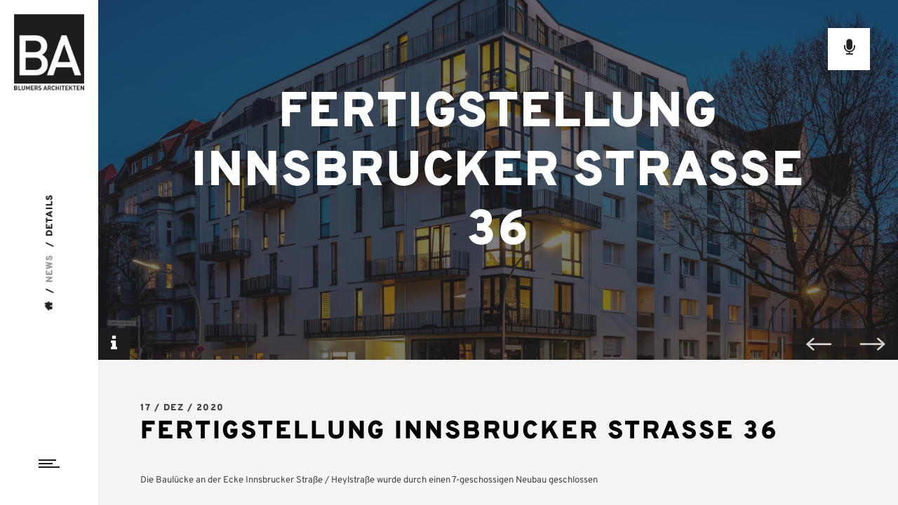

--- FILE ---
content_type: text/html; charset=utf-8
request_url: https://blumers-architekten.de/de/news/details/fertigstellung-innsbrucker-strasse-36
body_size: 4175
content:
<!DOCTYPE html>
<html data-tmpl="fe_page" lang="de">
<head>
    <meta charset="utf-8">
    <meta http-equiv="X-UA-Compatible" content="IE=edge">
    <meta name="viewport" content="width=device-width, initial-scale=1, maximum-scale=1">
    <meta name="viewport" content="width=device-width, initial-scale=1, maximum-scale=1">
    <title>Fertigstellung Innsbrucker Straße 36</title>
    <base href="https://blumers-architekten.de/">

    <meta name="robots" content="index,follow">
    <meta name="description" content="">
    <meta name="keywords" content="">
    <meta name="generator" content="Contao Open Source CMS">
    <meta name="google-site-verification" content="">

    <link rel="shortcut icon" href="assets/threenet/img/favicons/favicon.ico?v=eiEEAA7RGBK">
    <link rel="canonical" href="https://blumers-architekten.de/de/news/details/fertigstellung-innsbrucker-strasse-36">
    <link rel="stylesheet" media="screen" href="assets/threenet/compiled/css/style.css?v=1662466596"/>
    <link rel="stylesheet" media="print" href="assets/threenet/compiled/css/print.css?v=1662466596"/>
    <link rel="stylesheet" href="https://maxcdn.bootstrapcdn.com/font-awesome/4.7.0/css/font-awesome.min.css"/>
    <!--FRAME WORK -->
        
            <style><!--html {
  font-size: 62.5% !important;
}
@media screen and (max-width: 479px) {
  html {
    font-family: "xs" !important;
  }
}
@media screen and (min-width: 480px) and (max-width: 767px) {
  html {
    font-family: "sm" !important;
  }
}
@media screen and (min-width: 768px) and (max-width: 1023px) {
  html {
    font-family: "md" !important;
  }
}
@media screen and (min-width: 1024px) and (max-width: 1279px) {
  html {
    font-family: "lg" !important;
  }
}
@media screen and (min-width: 1280px) and (max-width: 1579px) {
  html {
    font-family: "xlg" !important;
  }
}
@media screen and (min-width: 1580px) {
  html {
    font-family: "xxlg" !important;
  }
}
body:not(.js-disabled).zm-init-site #zb-page {
  opacity: 0;
  visibility: visible;
}
body.js-disabled #zb-preloader {
  display: none !important;
  visibility: hidden;
}
#zb-preloader .zb-i .zb-image-loader {
  background: url('/assets/threenet/img/preloader-background.png') no-repeat center;
  position: fixed;
  width: 80px;
  height: 80px;
  top: 50%;
  left: 50%;
  margin: -40px 0 0 -40px;
}
#zb-preloader {
  display: none;
  position: fixed;
  z-index: 111111111111111;
  left: 0;
  top: 0;
  width: 100%;
  height: 100%;
  background: white;
}
#zb-preloader > .zb-i {
  display: -webkit-box;
  display: -ms-flexbox;
  display: flex;
  -webkit-box-pack: center;
      -ms-flex-pack: center;
          justify-content: center;
  -webkit-box-align: center;
      -ms-flex-align: center;
          align-items: center;
  width: 100%;
  height: 100%;
}
1--></style>
    
    <!--[if lt IE 9]><script src="assets/html5shiv/HTML5SHIV/html5shiv.js"></script><![endif]-->
</head>

<body id="top" class="mac chrome blink ch131 zm-init-site" >
                <div class="o-loader">
        <div class="o-loader_line"></div>
    </div>
            


    <div id="zb-page" data-canonical="https://blumers-architekten.de/de/news/details/fertigstellung-innsbrucker-strasse-36" data-title="Fertigstellung Innsbrucker Straße 36" data-description="" data-keywords="" data-css-class="fe-page ">
                                                <header class="header">
            <a href="de/startseite" title="Blumers Architekten Berlin. Wir leben Baukultur." class="header__logo">
                <img class="header__logo__img zm-lazy mobile"
                     src="/assets/threenet/img/logo-mobile.png"
                     title="Blumers Architekten Berlin. Wir leben Baukultur."
                     alt="Blumers Architekten Berlin. Wir leben Baukultur.">
                <img class="header__logo__img zm-lazy tablet"
                     src="/assets/threenet/img/logo-tablet.png"
                     title="Blumers Architekten Berlin. Wir leben Baukultur."
                     alt="Blumers Architekten Berlin. Wir leben Baukultur.">
                <img class="header__logo__img zm-lazy desktop"
                     src="/assets/threenet/img/logo-desktop.png"
                     title="Blumers Architekten Berlin. Wir leben Baukultur."
                     alt="Blumers Architekten Berlin. Wir leben Baukultur.">
            </a>

            <div class="header__breadcrumb">
                	<!-- indexer::stop -->
	<ul class="breadcrumb" itemscope itemtype="http://schema.org/BreadcrumbList">
																<li itemprop="itemListElement" itemscope itemtype="http://schema.org/ListItem"  class="first"><a itemprop="item" href="de/startseite" title="Blumers Architekten"><span itemprop="name">Blumers Architekten</span></a><meta itemprop="position" content="1" /></li>
																					<li itemprop="itemListElement" itemscope itemtype="http://schema.org/ListItem"><a itemprop="item" href="de/news" title="Aktuelle Blumers ArchitektenAktuelle Nachrichten zum Thema Architektur aus Berlin."><span itemprop="name">News</span></a><meta itemprop="position" content="2" /></li>
																<li itemprop="itemListElement" itemscope itemtype="http://schema.org/ListItem" class="active last"><a itemprop="item" href="/de/news/details/fertigstellung-innsbrucker-strasse-36" title="Fertigstellung Innsbrucker Straße 36"><span itemprop="name">Details</span></a><meta itemprop="position" content="3" /></li>
						</ul>
	<!-- indexer::continue -->
            </div>
            <a title="Menü" class="header__menu-button zm-no-sp">
                <i class="lines"></i>
            </a>
            
        
     

            
        </header>
                        
        <div id="mainContent" class="scroll-container" data-scrollbar>
                
                
                
                                                                <main class="zb-cont-main">
                                        <div class="zb-i">
                                            
	<section  id="article-18"   class="zb-a zm-grid-frameless zm-cs-light  zm-size-display zm-fixed-content  mod-article myreader article--frameless    " data-tmpl="mod_article">
					<div class="zb-i">
				
				
				<div class="zb-nmg row zm-fl">
								<div    class="zb-ce zb-ce-text  ce-gallery  column nap-carousel    " data-tmpl="ce_gallery">
	
	
					
			    
  <div class="slick slick-gallery" data-slick='{"dots": false,"focusOnSelect": true,"waitForAnimate": false,"arrows": false,"autoplaySpeed": 300,"speed": 300,"slidesToShow": 1,"infinite": true,"mobileFirst": true,"fade": true,"responsive":[{"breakpoint": 0,"settings": {"slidesToShow": 1,"arrows": true,"dots": false,"infinite":true}}]}'>
						
				<figure class="first">
												<div class="img-responsive zm-lazy"
										data-img-src-xxlg="assets/images/5/Insbrucker-36%20Nacht-3_1-cfb9a627.jpg"
						>
		<noscript>
						<img  class="hidden" src="assets/images/5/Insbrucker-36%20Nacht-3_1-cfb9a627.jpg"
				>
		</noscript>
	</div>
					
											<h1 class="splash-screen__hl">
							<span class="splash-screen__hl__sub"></span>
							<span class="splash-screen__hl__main">Fertigstellung Innsbrucker Straße 36</span>
						</h1>
									</figure>

				
											
				<figure class="">
												<div class="img-responsive zm-lazy"
										data-img-src-xxlg="assets/images/0/Insbrucker-36%20Nacht-3_1_1-f339d428.jpg"
						>
		<noscript>
						<img  class="hidden" src="assets/images/0/Insbrucker-36%20Nacht-3_1_1-f339d428.jpg"
				>
		</noscript>
	</div>
					
																				</figure>

				
						</div>
<button class="btn btn-info" onclick="javascript:$('.iziModal-wrap').animate({scrollTop:  $(this).closest('.ce-gallery').height()},500);"><i class="fa fa-info"></i><span>Mehr Informationen</span></button>
  
					
	
</div>



<div class="zb-ce zb-ce-text ce-text column zm-dt">
    <div class="zb-i">
        <div class="zb-nmg row">
            <div class="zb-ce zb-ce-text ce-headline column zm-section-bottom-sm">
                <time class="date" datetime="2020-12-17">
                    17 / Dez / 2020                </time>
                <h1 itemprop="headline" class="hl h3">Fertigstellung Innsbrucker Straße 36</h1>

                <meta itemprop="author" content="Blumers Architekten">
                <meta itemprop="publisher" content="Blumers Architekten">
            </div>
            <div class="zb-ce zb-ce-text ce-text column zm-emt">
                            </div>
                            <div    class="zb-ce zb-ce-text  ce-text    column " data-tmpl="ce_text">
	
	
							
						
					<p class="BodyText2"><span style="font-size: 10.0pt;">Die Baulücke an der Ecke Innsbrucker Straße / Heylstraße wurde durch einen 7-geschossigen Neubau geschlossen </span></p>
<p class="BodyText2"><span style="font-size: 10.0pt;">und das Bestandsgebäude Innsbrucker Straße 36 durch ein Geschoss aufgestockt.. </span></p>
<p class="BodyText2"><span style="font-size: 10.0pt;">Es wurden insgesamt 13 Eigentumswohnungen sowie eine Gewerbeeinheit im Erdgeschoss realisiert.</span></p>		
	
</div>



            
                    </div>
    </div>
</div>					</div>
			</div>
			</section>

                                        </div>
                                    </main>
                                    
                                                                                            
                                                                
                <footer>
                    <section  id="article-2"   class="zb-a  zm-bg-g-dark zm-cs-dark  zm-size-display zm-fixed-content  mod-article article--footer-navi zm-dtf    " data-tmpl="mod_article">
					<div class="zb-i">
				
				
				<div class="zb-nmg row zm-fl">
								<div    class="zb-ce zb-ce-text  ce-location-widget--footer  f_contact   column col-md-4 col-md-push-4 col-lg-push-4 col-xlg-push-4 col-xxlg-push-4 " data-tmpl="ce_location_widget__footer">
	
	
					
						
			    <h3 class="f_contact__hl">Blumers<br>Architekten</h3>
    <address class="f_contact__address">
        Leibnizstraße 80<br>
        D - 10625 Berlin    </address>
    <ul class="f_contact__list">
                    <li><a href="tel:004903031518970"><i class="f_contact__list__i">T. </i><span>+49 &#40;0&#41;30.31 51 897 0 </span></a></li>
                            <li><a href="mailto:info@blumers-architekten.de"><i class="f_contact__list__i">E. </i><span>info@blumers-architekten.de</span></a></li>
            </ul>
    
		
	
</div>



<nav    class="zb-ce zb-ce-text  mod-navigation    column col-xs-6 col-md-4 col-md-pull-4 col-lg-pull-4 col-xlg-pull-4 col-xxlg-pull-4 " data-tmpl="mod_navigation">
	
	
					
						
					<ul data-tmpl="nav_default" class="level_1 list-unstyled list-inline">
		<li class="first">
		<a  href="de/buero" title="Architekten für anspruchsvolle Wohn- und Gewerbeprojekte"
				class=" first  first"                >
						<span>Büro</span>
		</a>
				</li>
		<li class="">
		<a  href="de/projekte" title="Anspruchsvolle Architekturprojekte auf höchstem Niveau.Projekte - umgesetzt auf höchstem Niveau"
				class="   "                >
						<span>Projekte</span>
		</a>
				</li>
		<li class="trail active">
		<a  href="de/news" title="Aktuelle Blumers ArchitektenAktuelle Nachrichten zum Thema Architektur aus Berlin."
				class=" trail  trail active"                >
						<span>News</span>
		</a>
				</li>
		<li class="last">
		<a  href="de/karriere" title="Karriere"
				class=" last  last"                >
						<span>Karriere</span>
		</a>
				</li>
	</ul>
		
	
</nav>



<nav    class="zb-ce zb-ce-text  mod-navigation    column col-xs-6 col-md-4 " data-tmpl="mod_navigation">
	
	
					
						
					<ul data-tmpl="nav_default" class="level_1 list-unstyled list-inline">
		<li class="first">
		<a  href="de/kontakt" title="Blumers Architekten - Kontakt"
				class=" first  first"                >
						<span>Kontakt</span>
		</a>
				</li>
		<li class="">
		<a  href="de/rechtliches/impressum" title="Impressum"
				class="   "                >
						<span>Impressum</span>
		</a>
				</li>
		<li class="">
		<a  href="de/rechtliches/datenschutz" title="Datenschutz"
				class="   "                >
						<span>Datenschutz</span>
		</a>
				</li>
		<li class="last">
		<a  href="de/podcast" title="Blumers Architekten - Podcast"
				class=" last  last"                >
						<span>Podcast</span>
		</a>
				</li>
	</ul>
		
	
</nav>



					</div>
			</div>
			</section>

                </footer>

            </div>

    </div>
    
    <div class="hidden-xs hidden-sm hidden-md hidden-lg" style="position: absolute; top: 40px; right: 40px; z-index: 99; font-size: 24px; background: #FFF;">
        <a href="de/podcast" style="display: block; width: 60px; height: 60px; line-height: 60px; text-align:center; color: #222;">
            <i class="fa fa-microphone"></i>
        </a>
</div>

                        <!-- indexer::stop -->
    <div class="oc-menu">
        <section class="oc-menu__primary zm-g-darker zm-cs-light">
            <nav    class="zb-ce zb-ce-text  mod-navigation oc-menu__primary__navp    " data-tmpl="mod_navigation">
	
	
					
						
					<ul data-tmpl="nav_primary" class="level_1 list-unstyled">
		<li class="first">
		<a href="de/buero" title="Architekten für anspruchsvolle Wohn- und Gewerbeprojekte"         	class=" first  "                >
			<i class="navp__counter">01</i>
			<span>
				<span class="navp__hl">Büro</span>
				<span class="navp__desc">Wir leben Baukultur</span>
			</span>
		</a>
				</li>
		<li class="">
		<a href="de/projekte" title="Anspruchsvolle Architekturprojekte auf höchstem Niveau.Projekte - umgesetzt auf höchstem Niveau"         	class="   "                >
			<i class="navp__counter">02</i>
			<span>
				<span class="navp__hl">Projekte</span>
				<span class="navp__desc">1998 &#62; 2025</span>
			</span>
		</a>
				</li>
		<li class="trail active">
		<a href="de/news" title="Aktuelle Blumers ArchitektenAktuelle Nachrichten zum Thema Architektur aus Berlin."         	class=" trail  "                >
			<i class="navp__counter">03</i>
			<span>
				<span class="navp__hl">News</span>
				<span class="navp__desc">Timeline</span>
			</span>
		</a>
				</li>
		<li class="">
		<a href="de/kontakt" title="Blumers Architekten - Kontakt"         	class="   "                >
			<i class="navp__counter">04</i>
			<span>
				<span class="navp__hl">Kontakt</span>
				<span class="navp__desc">Wir freuen uns auf Sie</span>
			</span>
		</a>
				</li>
		<li class="last">
		<a href="de/podcast" title="Blumers Architekten - Podcast"         	class=" last  "                >
			<i class="navp__counter">05</i>
			<span>
				<span class="navp__hl">Podcast</span>
				<span class="navp__desc">Wir leben Baukultur: Der Podcast</span>
			</span>
		</a>
				</li>
	</ul>
		
	
</nav>



            <nav    class="zb-ce zb-ce-text  mod-customnav oc-menu__primary__navs    " data-tmpl="mod_customnav">
	
	
					
						
					<ul data-tmpl="nav_default" class="level_1 list-unstyled list-inline">
		<li class="first">
		<a  href="de/karriere" title="Karriere"
				class=" first  first"                >
						<span>Karriere</span>
		</a>
				</li>
		<li class="">
		<a  href="de/rechtliches/impressum" title="Impressum"
				class="   "                >
						<span>Impressum</span>
		</a>
				</li>
		<li class="last">
		<a  href="de/rechtliches/datenschutz" title="Datenschutz"
				class=" last  last"                >
						<span>Datenschutz</span>
		</a>
				</li>
	</ul>
		
	
</nav>



        </section>
        <section class="oc-menu__additional zm-bg-white zm-dt zm-cs-dark">
            <div    class="zb-ce zb-ce-text  ce-location-widget--oc-menu     " data-tmpl="ce_location_widget__oc-menu">
	
	
					
						
			        <address class="f_contact____address ">
        Blumers Architekten<br>
        Generalplanung und Baumanagement GmbH<br><br>
        Leibnizstraße 80<br>
        D - 10625 Berlin    </address>
    <ul class="f_contact____list">
                    <li><a href="tel:004903031518970"><i class="f_contact____list__i">T. </i><span>+49 &#40;0&#41;30.31 51 897 0 </span></a></li>
                            <li><a href="fax:+49 &#40;0&#41;30.31 51 897 20"><i class="f_contact____list__i">F. </i><span>+49 &#40;0&#41;30.31 51 897 20</span></a></li>
                            <li><a href="mailto:info@blumers-architekten.de"><i class="f_contact____list__i">E. </i><span>info@blumers-architekten.de</span></a></li>
            </ul>
		
	
</div>



        </section>
    </div>
    <!-- indexer::continue -->
            


                <div id="modal-ajax" class="modal-dialog">
        <button data-iziModal-close class="modal-dialog__btn modal-dialog__btn--close"><i class="fa fa-close"></i><span>Close</span></button>
    </div>
    <div class="modal-wrapper"></div>
            


            

    <script src="https://ajax.googleapis.com/ajax/libs/jquery/2.1.3/jquery.min.js"></script>
    <script>if (!window.jQuery) { document.write('<script src="assets/threenet/vendor/jquery/jquery-2.1.3.min.js"><\/script>'); }</script>
    <script src="assets/threenet/compiled/js/master_vendor.min.js?v=1662466597"></script>
    <script src="assets/threenet/compiled/js/master.min.js?v=1662466597"></script>

    <script defer src="https://consent.cookiefirst.com/banner.js" data-cookiefirst-key="c9df1865-9b89-48e8-a5b9-3eda262b4bc2"></script>


    <script type="application/ld+json">{"@context":{"contao":"https:\/\/schema.contao.org\/"},"@type":"contao:Page","contao:title":"Fertigstellung Innsbrucker Stra\u00dfe 36","contao:pageId":33,"contao:noSearch":false,"contao:protected":false,"contao:groups":[],"contao:fePreview":false}</script>    <script>
        CONST_Z3N_DEBUG_MODE = true;
        initApp();
    </script>
    </body>
</html>

--- FILE ---
content_type: text/css; charset=utf-8
request_url: https://blumers-architekten.de/assets/threenet/compiled/css/style.css?v=1662466596
body_size: 40612
content:
/*!
*  slick
*/
/* Slider */
.slick-slider {
  position: relative;
  display: block;
  -webkit-box-sizing: border-box;
          box-sizing: border-box;
  -webkit-touch-callout: none;
  -webkit-user-select: none;
  -moz-user-select: none;
  -ms-user-select: none;
  user-select: none;
  -ms-touch-action: pan-y;
  touch-action: pan-y;
  -webkit-tap-highlight-color: transparent;
}
.slick-list {
  position: relative;
  overflow: hidden;
  display: block;
  margin: 0;
  padding: 0;
}
.slick-list:focus {
  outline: none;
}
.slick-list.dragging {
  cursor: pointer;
  cursor: hand;
}
.slick-slider .slick-track,
.slick-slider .slick-list {
  -webkit-transform: translate3d(0, 0, 0);
  transform: translate3d(0, 0, 0);
}
.slick-track {
  position: relative;
  left: 0;
  top: 0;
  display: block;
}
.slick-track:before,
.slick-track:after {
  content: "";
  display: table;
}
.slick-track:after {
  clear: both;
}
.slick-loading .slick-track {
  visibility: hidden;
}
.slick-slide {
  float: left;
  height: 100%;
  min-height: 1px;
  display: none;
}
[dir="rtl"] .slick-slide {
  float: right;
}
.slick-slide img {
  display: block;
}
.slick-slide.slick-loading img {
  display: none;
}
.slick-slide.dragging img {
  pointer-events: none;
}
.slick-initialized .slick-slide {
  display: block;
}
.slick-loading .slick-slide {
  visibility: hidden;
}
.slick-vertical .slick-slide {
  display: block;
  height: auto;
  border: 1px solid transparent;
}
.slick-arrow.slick-hidden {
  display: none;
}
/*!
*  yesp
*/
/*!
 *
 * Modern HTML5 Responsive Youtube Playlist Player
 * For jQuery 1.9 and above
 *
 * @author  Rik de Vos
 * @link    http://rikdevos.com/
 * @version 1.7.0
 *
 * This is not free software. Visit http://codecanyon.net/item/modern-html5-responsive-youtube-playlist-player/8619272?ref=RikdeVos to purchase a license
 *
 */
.yesp {
  position: relative;
  overflow: hidden;
}
.yesp,
.yesp * {
  -webkit-box-sizing: content-box !important;
  box-sizing: content-box !important;
}
.yesp:after {
  content: ".";
  display: block;
  height: 0;
  clear: both;
  visibility: hidden;
}
.yesp .yesp-container {
  float: left;
  width: 600px;
  background: #333 url(../images/ajax.gif) no-repeat center center;
  position: relative;
  height: 300px;
  overflow: hidden;
}
.yesp .yesp-playlist {
  float: left;
  width: 200px;
  background: #333 url(../images/ajax.gif) no-repeat center center;
  height: 300px;
  overflow: hidden;
  position: relative;
}
.yesp .yesp-container .yesp-autoposter {
  display: none;
  position: absolute;
  width: 100%;
  height: 100%;
  /*background-image:  url(https://i.ytimg.com/vi/6v2L2UGZJAM/sddefault.jpg);*/
  background-size: cover;
  /* <------ */
  background-repeat: no-repeat;
  background-position: center center;
  /* optionally, center the image */
  cursor: pointer;
}
.yesp .yesp-container .yesp-autoposter .yesp-autoposter-icon {
  position: absolute;
  top: 50%;
  left: 50%;
}
.yesp .yesp-container .yesp-autoposter .yesp-autoposter-icon div {
  position: relative;
  left: -42px;
  top: -30px;
  background: url(../images/youtube-icon-dark.png) no-repeat top left;
  width: 85px;
  height: 60px;
}
.yesp .yesp-container .yesp-autoposter:hover .yesp-autoposter-icon div {
  background-image: url(../images/youtube-icon-red.png);
}
.yesp a.yesp-big-play {
  display: block;
  display: none;
  width: 60px;
  height: 60px;
  position: absolute;
  background: rgba(0, 0, 0, 0.5) !important;
  border-radius: 30px;
  text-decoration: none !important;
  border: none !important;
  padding: 0 !important;
  margin: 0 !important;
  color: #fff;
  font-size: 30px;
  line-height: 60px !important;
  text-align: center !important;
  outline: none;
}
.yesp a.yesp-big-replay {
  display: block;
  display: none;
  width: 60px;
  height: 60px;
  position: absolute;
  background: rgba(0, 0, 0, 0.5) !important;
  border-radius: 30px;
  text-decoration: none !important;
  border: none !important;
  padding: 0 !important;
  margin: 0 !important;
  color: #fff;
  font-size: 30px;
  line-height: 60px !important;
  text-align: center !important;
}
.yesp .yesp-title {
  height: 70px;
  /*z-index: 999;*/
  /* FF3.6+ */
  /* Chrome,Safari4+ */
  /* Chrome10+,Safari5.1+ */
  /* Opera 11.10+ */
  /* IE10+ */
  background: -webkit-gradient(linear, left top, left bottom, from(rgba(0, 0, 0, 0.5)), to(rgba(0, 0, 0, 0)));
  background: linear-gradient(to bottom, rgba(0, 0, 0, 0.5) 0%, rgba(0, 0, 0, 0) 100%);
  /* W3C */
  filter: progid:DXImageTransform.Microsoft.gradient(startColorstr='#80000000', endColorstr='#00000000', GradientType=0);
  /* IE6-9 */
  position: absolute;
  top: 0;
  left: 0;
  width: 100%;
  opacity: 0;
}
.yesp .yesp-title .yesp-title-wrapper {
  padding: 20px 20px 0 20px;
  /*height: 30px;*/
  font-family: 'Overpass', sans-serif;
  font-size: 18px;
  height: 24px;
  /*height: 18px;*/
  line-height: 18px;
  color: #fff;
  font-weight: bold;
  z-index: 9999;
  text-overflow: ellipsis;
  white-space: nowrap;
  overflow: hidden;
}
.yesp .yesp-title .yesp-title-wrapper a {
  border-bottom: none;
}
.yesp .yesp-title a.yesp-subtitle {
  display: inline-block;
  height: 18px;
  padding: 0 10px 0 0 !important;
  margin: 0 10px 0 0 !important;
  border-right: 2px solid #fff;
  line-height: 18px;
  /*height: 14px;*/
  font-family: 'Overpass', sans-serif;
  font-size: 18px;
  color: #dff76d;
  z-index: 9999;
  text-decoration: none !important;
  font-weight: bold !important;
  background: none !important;
  -webkit-box-shadow: none !important;
          box-shadow: none !important;
  font-style: normal !important;
}
.yesp .yesp-title a.yesp-subtitle:hover {
  text-decoration: underline !important;
}
.yesp .yesp-loading {
  position: absolute;
  top: 50%;
  left: 50%;
  height: 18px;
  padding: 5px 10px 5px 10px;
  margin-left: -20px;
  font-size: 12px;
  font-weight: bold;
  color: #fff;
  background: rgba(0, 0, 0, 0.5);
  z-index: 999;
  font-family: 'Overpass', sans-serif;
  text-transform: uppercase;
  border-radius: 100px;
  display: none;
}
.yesp .yesp-social {
  position: absolute;
  z-index: 999;
  right: 10px;
  right: -180px;
  bottom: 60px;
}
.yesp .yesp-social a.yesp-social-button {
  text-decoration: none !important;
  border: none !important;
  padding: 0 !important;
  margin: 0 0 0 1px !important;
  width: 40px;
  height: 40px;
  float: right;
  z-index: 999;
  display: block;
  font-size: 14px !important;
  color: #fff !important;
  line-height: 40px !important;
  text-align: center !important;
}
.yesp .yesp-social a.yesp-social-facebook {
  background: #3b5998;
}
.yesp .yesp-social a.yesp-social-twitter {
  background: #55acee;
}
.yesp .yesp-social a.yesp-social-google {
  background: #dd4b39;
}
.yesp .yesp-social a.yesp-social-link {
  background: transparent url(../images/share_link.png) no-repeat top left;
}
.yesp a.yesp-youtube-logo {
  width: 100px;
  height: 50px;
  position: absolute;
  display: block;
  border: none !important;
  padding: none !important;
  margin: none !important;
  outline: none;
  z-index: 999;
  bottom: 50px;
  right: 0px;
  background: transparent url(../images/youtube-logo-light.png) no-repeat top left;
  background-size: 100%;
  opacity: 0.25;
  cursor: pointer;
}
.yesp a.yesp-youtube-logo:hover {
  opacity: 0.75;
}
.yesp .yesp-controls {
  font-family: 'Overpass', sans-serif;
  background: #e6bc57;
  width: 100%;
  height: 50px;
  position: absolute;
  z-index: 999;
  bottom: -50px;
  left: 0px;
}
.yesp .yesp-controls .yesp-controls-wrapper {
  height: 30px;
  padding: 10px 10px 10px 10px;
}
.yesp .yesp-controls:after {
  content: ".";
  display: block;
  height: 0;
  clear: both;
  visibility: hidden;
}
.yesp a.yesp-play {
  display: block;
  float: left;
  width: 12px;
  height: 14px;
  background: transparent;
  opacity: 1;
  text-decoration: none !important;
  border: none !important;
  padding: 8px 9px 8px 9px !important;
  margin: 0 !important;
  color: #fff !important;
  font-size: 14px;
  line-height: 14px !important;
  text-align: center !important;
  outline: none;
}
.yesp .yesp-time {
  float: left;
  width: 40px;
  font-size: 12px;
  color: #fff;
  font-weight: bold;
  line-height: 12px;
  padding: 9px 9px 9px 9px;
}
.yesp .yesp-time.yesp-full-time {
  width: 80px;
}
.yesp .yesp-bar {
  float: left;
  position: relative;
  width: 100px;
  height: 10px;
  margin: 10px 9px 10px 9px;
  background: rgba(255, 255, 255, 0.5);
  cursor: pointer;
}
.yesp .yesp-bar .yesp-bar-buffer {
  position: absolute;
  height: 10px;
  background: rgba(255, 255, 255, 0.5);
  width: 0;
}
.yesp .yesp-bar .yesp-bar-time {
  position: absolute;
  height: 10px;
  background: #252525;
  width: 0;
}
.yesp .yesp-volume {
  float: left;
  height: 30px;
  width: 110px;
}
.yesp .yesp-volume:after {
  content: ".";
  display: block;
  height: 0;
  clear: both;
  visibility: hidden;
}
.yesp .yesp-volume a.yesp-volume-icon {
  display: block;
  float: left;
  width: 16px;
  height: 14px;
  /*background: transparent url(../images/volume-on.png) center center no-repeat;*/
  background: transparent;
  opacity: 1;
  text-decoration: none !important;
  border: none !important;
  padding: 8px 4px 8px 14px !important;
  margin: 0 !important;
  color: #fff;
  font-size: 14px;
  line-height: 14px !important;
  text-align: left !important;
}
.yesp .yesp-volume a.yesp-volume-icon.yesp-volume-icon-off {
  background: transparent url(../images/volume-off.png) center center no-repeat;
}
.yesp .yesp-volume .yesp-volume-bar {
  float: left;
  position: relative;
  width: 55px;
  height: 10px;
  margin: 10px 12px 10px 9px;
  background: rgba(255, 255, 255, 0.5);
  cursor: pointer;
}
.yesp .yesp-volume .yesp-volume-bar .yesp-volume-amount {
  position: absolute;
  height: 10px;
  background: #fff;
  width: 75%;
}
.yesp a.yesp-share,
.yesp a.yesp-youtube,
.yesp a.yesp-forward,
.yesp a.yesp-backward,
.yesp a.yesp-fullscreen,
.yesp a.yesp-playlist-toggle {
  display: block;
  float: left;
  width: 14px;
  height: 14px;
  background: transparent;
  opacity: 1;
  text-decoration: none !important;
  border: none !important;
  padding: 8px 8px 8px 8px !important;
  margin: 0 !important;
  color: #fff;
  font-size: 14px;
  line-height: 14px !important;
  text-align: left !important;
  outline: none;
}
.yesp .yesp-playlist .ps-scrollbar-y-rail {
  /*display: none !important;*/
  opacity: 0;
  -webkit-transition: opacity 0.2s;
  transition: opacity 0.2s;
}
.yesp .yesp-playlist:hover .ps-scrollbar-y-rail {
  /*display: inherit !important;*/
  opacity: 1;
}
.yesp.yesp-mobile .yesp-playlist .ps-scrollbar-y-rail {
  opacity: 1!important;
}
.yesp.yesp-touch .yesp-playlist .ps-scrollbar-y-rail {
  opacity: 1;
}
.yesp .yesp-playlist .yesp-playlist-video {
  display: block;
  height: 112px;
  width: 200px;
  position: relative;
  overflow: hidden;
  cursor: pointer;
}
.yesp .yesp-playlist .yesp-playlist-video img {
  width: 100%;
  position: absolute;
  top: 0;
  left: 0;
  -webkit-transition: all 0.2s;
  transition: all 0.2s;
}
.yesp .yesp-playlist .yesp-playlist-video .yesp-playlist-overlay {
  position: absolute;
  width: 200px;
  left: 0;
  background: rgba(0, 0, 0, 0.75);
  width: 100%;
  height: 112px;
  -webkit-transition: top 0.2s, opacity 0.2s;
  transition: top 0.2s, opacity 0.2s;
  z-index: 2;
  opacity: 0;
  top: -20px;
}
.yesp .yesp-playlist.yesp-playlist-simple .yesp-playlist-video .yesp-playlist-overlay {
  display: none;
}
.yesp .yesp-playlist .yesp-playlist-video:after {
  height: 100%;
  width: 50px;
  position: absolute;
  top: 0;
  left: 0;
  /* FF3.6+ */
  /* Chrome,Safari4+ */
  /* Chrome10+,Safari5.1+ */
  /* Opera 11.10+ */
  /* IE10+ */
  background: -webkit-gradient(linear, left top, right top, from(rgba(0, 0, 0, 0.5)), to(rgba(0, 0, 0, 0)));
  background: linear-gradient(to right, rgba(0, 0, 0, 0.5) 0%, rgba(0, 0, 0, 0) 100%);
  /* W3C */
  filter: progid:DXImageTransform.Microsoft.gradient(startColorstr='#80000000', endColorstr='#00000000', GradientType=1);
  /* IE6-9 */
  content: '';
  z-index: 1;
}
.yesp .yesp-playlist .yesp-playlist-video[data-playing="0"]:hover .yesp-playlist-overlay {
  top: 0;
  opacity: 1;
}
.yesp .yesp-playlist .yesp-playlist-video[data-playing="0"]:hover img {
  /*filter: blur(3px);
	-webkit-filter: blur(3px);
	-moz-filter: blur(3px);
	-o-filter: blur(3px);
	-ms-filter: blur(3px);*/
  -webkit-transform: scale(1.2);
          transform: scale(1.2);
}
.yesp.yesp-mobile .yesp-playlist .yesp-playlist-video[data-playing="0"] .yesp-playlist-overlay {
  top: -112px !important;
  display: none !important;
}
.yesp .yesp-playlist .yesp-playlist-video .yesp-playlist-title {
  padding: 15px;
  top: 0;
  left: 0;
  position: absolute;
  text-align: left;
  font-family: 'Overpass', sans-serif;
  font-weight: bold;
  color: #fff;
  line-height: 16px;
  font-size: 12px;
}
.yesp .yesp-playlist .yesp-playlist-video .yesp-playlist-channel {
  padding: 15px;
  bottom: 0;
  left: 0;
  position: absolute;
  text-align: left;
  font-family: 'Overpass', sans-serif;
  font-weight: bold;
  color: #dff76d;
  line-height: 12px;
  font-size: 12px;
}
.yesp .yesp-playlist .yesp-playlist-video .yesp-playlist-current {
  position: absolute;
  display: block;
  width: 180px;
  bottom: 0;
  left: 0;
  z-index: 12px;
  text-align: left;
  font-family: 'Overpass', sans-serif;
  font-weight: bold;
  color: #fff;
  line-height: 12px;
  font-size: 12px;
  background: rgba(0, 0, 0, 0.75);
  padding: 10px;
  /*width: 180px;*/
  display: none;
  z-index: 2;
}
.yesp .yesp-playlist.yesp-playlist-simple .yesp-playlist-video .yesp-playlist-current span {
  display: none;
}
.yesp .yesp-playlist .yesp-playlist-video[data-playing="1"] .yesp-playlist-current {
  display: block;
}
.yesp .yesp-playlist .yesp-playlist-video .yesp-playlist-current i {
  margin-right: 5px;
}
.yesp .yesp-hp {
  clear: both;
  height: 90px;
  background: #333 url(../images/ajax.gif) no-repeat center center;
  overflow: hidden;
  width: 100%;
}
.yesp .yesp-hp-videos {
  /*width: 1330px;*/
  width: 50px;
}
.yesp .ps-scrollbar-x-rail {
  left: 0 !important;
}
.yesp .yesp-hp-videos:after {
  content: ".";
  display: block;
  height: 0;
  clear: both;
  visibility: hidden;
}
.yesp .yesp-hp .yesp-hp-next-page {
  font-family: 'Overpass', sans-serif;
  font-weight: bold;
  color: #fff;
  font-size: 12px;
  background: #000;
  padding: 0;
  line-height: 90px;
  text-align: center;
  display: inline-block;
  height: 90px;
  width: 50px;
  position: relative;
  overflow: hidden;
  cursor: pointer;
  /* float: left; */
}
.yesp.yesp-ios .yesp-hp .yesp-hp-next-page {
  top: -41px;
}
/*
		.yesp .yesp-hp .yesp-hp-video {
			width: 160px;
			height: 90px;
			background: tomato;
			display: block;
			float: left;
		}*/
.yesp .yesp-hp .yesp-hp-video {
  display: inline-block;
  height: 90px;
  width: 160px;
  position: relative;
  overflow: hidden;
  cursor: pointer;
  /*float: left;*/
}
.yesp .yesp-hp .yesp-hp-video img {
  width: 100%;
  position: absolute;
  top: 0;
  left: 0;
  -webkit-transition: all 0.2s;
  transition: all 0.2s;
}
.yesp .yesp-hp .yesp-hp-video .yesp-hp-overlay {
  position: absolute;
  top: -90px;
  width: 160px;
  left: 0;
  background: rgba(0, 0, 0, 0.75);
  width: 100%;
  height: 90px;
  -webkit-transition: top 0.2s, opacity 0.2s;
  transition: top 0.2s, opacity 0.2s;
  z-index: 2;
  opacity: 0;
  top: -20px;
}
.yesp .yesp-hp.yesp-hp-simple .yesp-hp-video .yesp-hp-overlay {
  display: none;
}
.yesp .yesp-hp .yesp-hp-video:after {
  height: 100%;
  width: 50px;
  position: absolute;
  top: 0;
  left: 0;
  /* FF3.6+ */
  /* Chrome,Safari4+ */
  /* Chrome10+,Safari5.1+ */
  /* Opera 11.10+ */
  /* IE10+ */
  background: -webkit-gradient(linear, left top, right top, from(rgba(0, 0, 0, 0.5)), to(rgba(0, 0, 0, 0)));
  background: linear-gradient(to right, rgba(0, 0, 0, 0.5) 0%, rgba(0, 0, 0, 0) 100%);
  /* W3C */
  filter: progid:DXImageTransform.Microsoft.gradient(startColorstr='#80000000', endColorstr='#00000000', GradientType=1);
  /* IE6-9 */
  content: '';
  z-index: 1;
}
.yesp .yesp-hp .yesp-hp-video[data-playing="0"]:hover .yesp-hp-overlay {
  top: 0;
  opacity: 1;
}
.yesp .yesp-hp .yesp-hp-video[data-playing="0"]:hover img {
  -webkit-transform: scale(1.2);
          transform: scale(1.2);
}
.yesp.yesp-mobile .yesp-hp .yesp-hp-video[data-playing="0"] .yesp-hp-overlay {
  top: -90px !important;
  display: none !important;
}
.yesp .yesp-hp .yesp-hp-video .yesp-hp-title {
  padding: 15px;
  top: 0;
  left: 0;
  position: absolute;
  text-align: left;
  font-family: 'Overpass', sans-serif;
  font-weight: bold;
  color: #fff;
  line-height: 16px;
  font-size: 12px;
  overflow: hidden;
  max-height: 35px;
  /*word-break: break-all;*/
}
.yesp .yesp-hp .yesp-hp-video .yesp-hp-channel {
  padding: 15px;
  bottom: 0;
  left: 0;
  position: absolute;
  text-align: left;
  font-family: 'Overpass', sans-serif;
  font-weight: bold;
  color: #dff76d;
  line-height: 12px;
  font-size: 12px;
}
.yesp .yesp-hp .yesp-hp-video .yesp-hp-current {
  position: absolute;
  display: block;
  width: 140px;
  bottom: 0;
  left: 0;
  z-index: 12px;
  text-align: left;
  font-family: 'Overpass', sans-serif;
  font-weight: bold;
  color: #fff;
  line-height: 12px;
  font-size: 12px;
  background: rgba(0, 0, 0, 0.75);
  padding: 10px;
  /*width: 180px;*/
  display: none;
  z-index: 2;
}
.yesp .yesp-hp.yesp-hp-simple .yesp-hp-video .yesp-hp-current span {
  display: none;
}
.yesp .yesp-hp .yesp-hp-video[data-playing="1"] .yesp-hp-current {
  display: block;
}
.yesp .yesp-hp .yesp-hp-video .yesp-hp-current i {
  margin-right: 5px;
}
.yesp .yesp-next-page {
  /*position: absolute;*/
  display: block;
  /*width: 180px;*/
  right: 0;
  bottom: 0;
  z-index: 12px;
  text-align: left;
  font-family: 'Overpass', sans-serif;
  font-weight: bold;
  color: #fff;
  line-height: 18px;
  height: 18px;
  font-size: 12px;
  background: #000;
  padding: 16px 0;
  z-index: 100;
  cursor: pointer;
  text-align: center;
  display: none;
}
.yesp .yesp-next-page i {
  margin-right: 5px;
}
.yesp .yesp-error {
  position: absolute;
  bottom: 50px;
  left: 0;
  width: 100%;
  color: #fff;
  background: #e52d27;
  text-align: center;
  padding: 10px 2px;
  font-size: 12px;
  line-height: 16px;
  /*font-weight: bold;*/
  font-family: 'Overpass', sans-serif;
  display: none;
}
.yesp .yesp-error i {
  margin-right: 5px;
}
.yesp-title {
  display: none !important;
  opacity: 0 !important;
}
.yesp-icon:before {
  font-family: FontAwesome;
  content: " ";
}
.yesp-icon.yesp-play:before {
  content: "\f04b";
}
.yesp-icon.yesp-play.yesp-icon-pause:before {
  content: "\f04c";
}
.yesp-icon.yesp-volume-icon:before {
  content: "\f028";
}
.yesp-icon.yesp-volume-icon.yesp-icon-volume-off:before {
  content: "\f026";
}
.yesp-icon.yesp-fullscreen:before {
  content: "\f0b2";
}
/*! normalize.css v7.0.0 | MIT License | github.com/necolas/normalize.css */
/* Document
   ========================================================================== */
/**
 * 1. Correct the line height in all browsers.
 * 2. Prevent adjustments of font size after orientation changes in
 *    IE on Windows Phone and in iOS.
 */
html {
  line-height: 1.15;
  /* 1 */
  -ms-text-size-adjust: 100%;
  /* 2 */
  -webkit-text-size-adjust: 100%;
  /* 2 */
}
/* Sections
   ========================================================================== */
/**
 * Remove the margin in all browsers (opinionated).
 */
body {
  margin: 0;
}
/**
 * Add the correct display in IE 9-.
 */
article,
aside,
footer,
header,
nav,
section {
  display: block;
}
/**
 * Correct the font size and margin on `h1` elements within `section` and
 * `article` contexts in Chrome, Firefox, and Safari.
 */
h1 {
  font-size: 2em;
  margin: 0.67em 0;
}
/* Grouping content
   ========================================================================== */
/**
 * Add the correct display in IE 9-.
 * 1. Add the correct display in IE.
 */
figcaption,
figure,
main {
  /* 1 */
  display: block;
}
/**
 * Add the correct margin in IE 8.
 */
figure {
  margin: 1em 40px;
}
/**
 * 1. Add the correct box sizing in Firefox.
 * 2. Show the overflow in Edge and IE.
 */
hr {
  -webkit-box-sizing: content-box;
          box-sizing: content-box;
  /* 1 */
  height: 0;
  /* 1 */
  overflow: visible;
  /* 2 */
}
/**
 * 1. Correct the inheritance and scaling of font size in all browsers.
 * 2. Correct the odd `em` font sizing in all browsers.
 */
pre {
  font-family: monospace, monospace;
  /* 1 */
  font-size: 1em;
  /* 2 */
}
/* Text-level semantics
   ========================================================================== */
/**
 * 1. Remove the gray background on active links in IE 10.
 * 2. Remove gaps in links underline in iOS 8+ and Safari 8+.
 */
a {
  background-color: transparent;
  /* 1 */
  -webkit-text-decoration-skip: objects;
  /* 2 */
}
/**
 * 1. Remove the bottom border in Chrome 57- and Firefox 39-.
 * 2. Add the correct text decoration in Chrome, Edge, IE, Opera, and Safari.
 */
abbr[title] {
  border-bottom: none;
  /* 1 */
  text-decoration: underline;
  /* 2 */
  -webkit-text-decoration: underline dotted;
          text-decoration: underline dotted;
  /* 2 */
}
/**
 * Prevent the duplicate application of `bolder` by the next rule in Safari 6.
 */
b,
strong {
  font-weight: inherit;
}
/**
 * Add the correct font weight in Chrome, Edge, and Safari.
 */
b,
strong {
  font-weight: bolder;
}
/**
 * 1. Correct the inheritance and scaling of font size in all browsers.
 * 2. Correct the odd `em` font sizing in all browsers.
 */
code,
kbd,
samp {
  font-family: monospace, monospace;
  /* 1 */
  font-size: 1em;
  /* 2 */
}
/**
 * Add the correct font style in Android 4.3-.
 */
dfn {
  font-style: italic;
}
/**
 * Add the correct background and color in IE 9-.
 */
mark {
  background-color: #ff0;
  color: #000;
}
/**
 * Add the correct font size in all browsers.
 */
small {
  font-size: 80%;
}
/**
 * Prevent `sub` and `sup` elements from affecting the line height in
 * all browsers.
 */
sub,
sup {
  font-size: 75%;
  line-height: 0;
  position: relative;
  vertical-align: baseline;
}
sub {
  bottom: -0.25em;
}
sup {
  top: -0.5em;
}
/* Embedded content
   ========================================================================== */
/**
 * Add the correct display in IE 9-.
 */
audio,
video {
  display: inline-block;
}
/**
 * Add the correct display in iOS 4-7.
 */
audio:not([controls]) {
  display: none;
  height: 0;
}
/**
 * Remove the border on images inside links in IE 10-.
 */
img {
  border-style: none;
}
/**
 * Hide the overflow in IE.
 */
svg:not(:root) {
  overflow: hidden;
}
/* Forms
   ========================================================================== */
/**
 * 1. Change the font styles in all browsers (opinionated).
 * 2. Remove the margin in Firefox and Safari.
 */
button,
input,
optgroup,
select,
textarea {
  font-family: sans-serif;
  /* 1 */
  font-size: 100%;
  /* 1 */
  line-height: 1.15;
  /* 1 */
  margin: 0;
  /* 2 */
}
/**
 * Show the overflow in IE.
 * 1. Show the overflow in Edge.
 */
button,
input {
  /* 1 */
  overflow: visible;
}
/**
 * Remove the inheritance of text transform in Edge, Firefox, and IE.
 * 1. Remove the inheritance of text transform in Firefox.
 */
button,
select {
  /* 1 */
  text-transform: none;
}
/**
 * 1. Prevent a WebKit bug where (2) destroys native `audio` and `video`
 *    controls in Android 4.
 * 2. Correct the inability to style clickable types in iOS and Safari.
 */
button,
html [type="button"],
[type="reset"],
[type="submit"] {
  -webkit-appearance: button;
  /* 2 */
}
/**
 * Remove the inner border and padding in Firefox.
 */
button::-moz-focus-inner,
[type="button"]::-moz-focus-inner,
[type="reset"]::-moz-focus-inner,
[type="submit"]::-moz-focus-inner {
  border-style: none;
  padding: 0;
}
/**
 * Restore the focus styles unset by the previous rule.
 */
button:-moz-focusring,
[type="button"]:-moz-focusring,
[type="reset"]:-moz-focusring,
[type="submit"]:-moz-focusring {
  outline: 1px dotted ButtonText;
}
/**
 * Correct the padding in Firefox.
 */
fieldset {
  padding: 0.35em 0.75em 0.625em;
}
/**
 * 1. Correct the text wrapping in Edge and IE.
 * 2. Correct the color inheritance from `fieldset` elements in IE.
 * 3. Remove the padding so developers are not caught out when they zero out
 *    `fieldset` elements in all browsers.
 */
legend {
  -webkit-box-sizing: border-box;
          box-sizing: border-box;
  /* 1 */
  color: inherit;
  /* 2 */
  display: table;
  /* 1 */
  max-width: 100%;
  /* 1 */
  padding: 0;
  /* 3 */
  white-space: normal;
  /* 1 */
}
/**
 * 1. Add the correct display in IE 9-.
 * 2. Add the correct vertical alignment in Chrome, Firefox, and Opera.
 */
progress {
  display: inline-block;
  /* 1 */
  vertical-align: baseline;
  /* 2 */
}
/**
 * Remove the default vertical scrollbar in IE.
 */
textarea {
  overflow: auto;
}
/**
 * 1. Add the correct box sizing in IE 10-.
 * 2. Remove the padding in IE 10-.
 */
[type="checkbox"],
[type="radio"] {
  -webkit-box-sizing: border-box;
          box-sizing: border-box;
  /* 1 */
  padding: 0;
  /* 2 */
}
/**
 * Correct the cursor style of increment and decrement buttons in Chrome.
 */
[type="number"]::-webkit-inner-spin-button,
[type="number"]::-webkit-outer-spin-button {
  height: auto;
}
/**
 * 1. Correct the odd appearance in Chrome and Safari.
 * 2. Correct the outline style in Safari.
 */
[type="search"] {
  -webkit-appearance: textfield;
  /* 1 */
  outline-offset: -2px;
  /* 2 */
}
/**
 * Remove the inner padding and cancel buttons in Chrome and Safari on macOS.
 */
[type="search"]::-webkit-search-cancel-button,
[type="search"]::-webkit-search-decoration {
  -webkit-appearance: none;
}
/**
 * 1. Correct the inability to style clickable types in iOS and Safari.
 * 2. Change font properties to `inherit` in Safari.
 */
::-webkit-file-upload-button {
  -webkit-appearance: button;
  /* 1 */
  font: inherit;
  /* 2 */
}
/* Interactive
   ========================================================================== */
/*
 * Add the correct display in IE 9-.
 * 1. Add the correct display in Edge, IE, and Firefox.
 */
details,
menu {
  display: block;
}
/*
 * Add the correct display in all browsers.
 */
summary {
  display: list-item;
}
/* Scripting
   ========================================================================== */
/**
 * Add the correct display in IE 9-.
 */
canvas {
  display: inline-block;
}
/**
 * Add the correct display in IE.
 */
template {
  display: none;
}
/* Hidden
   ========================================================================== */
/**
 * Add the correct display in IE 10-.
 */
[hidden] {
  display: none;
}
/*
* iziModal | v1.5.1
* http://izimodal.marcelodolce.com
* by Marcelo Dolce.
*/
.iziModal {
  display: none;
  position: fixed;
  top: 0;
  bottom: 0;
  left: 0;
  right: 0;
  margin: auto;
  background: #fff;
  -webkit-box-shadow: 0 0 8px rgba(0, 0, 0, 0.3);
          box-shadow: 0 0 8px rgba(0, 0, 0, 0.3);
  -webkit-transition: margin-top 0.3s ease, height 0.3s ease;
  transition: margin-top 0.3s ease, height 0.3s ease;
  -webkit-transform: translateZ(0);
          transform: translateZ(0);
}
.iziModal * {
  -webkit-font-smoothing: antialiased;
}
.iziModal::after {
  content: '';
  width: 100%;
  height: 0;
  opacity: 0;
  position: absolute;
  left: 0;
  bottom: 0;
  z-index: 1;
  background: -webkit-gradient(linear, left top, left bottom, from(transparent), to(rgba(0, 0, 0, 0.35)));
  background: linear-gradient(to bottom, transparent 0%, rgba(0, 0, 0, 0.35) 100%);
  filter: progid:DXImageTransform.Microsoft.gradient(startColorstr='#00000000', endColorstr='#59000000', GradientType=0);
  -webkit-transition: height 0.3s ease-in-out, opacity 0.3s ease-in-out;
  transition: height 0.3s ease-in-out, opacity 0.3s ease-in-out;
  pointer-events: none;
}
.iziModal.hasShadow::after {
  height: 30px;
  opacity: 1;
}
.iziModal .iziModal-progressbar {
  position: absolute;
  left: 0;
  top: 0;
  width: 100%;
  z-index: 1;
}
.iziModal .iziModal-progressbar > div {
  height: 2px;
  width: 100%;
}
.iziModal .iziModal-header {
  background: #88a0b9;
  padding: 14px 18px 15px;
  -webkit-box-shadow: inset 0 -10px 15px -12px rgba(0, 0, 0, 0.3), 0 0 0 #555;
          box-shadow: inset 0 -10px 15px -12px rgba(0, 0, 0, 0.3), 0 0 0 #555;
  overflow: hidden;
  position: relative;
  z-index: 10;
}
.iziModal .iziModal-header-icon {
  font-size: 40px;
  color: rgba(255, 255, 255, 0.5);
  padding: 0 15px 0 0;
  margin: 0;
  float: left;
}
.iziModal .iziModal-header-title {
  color: #fff;
  font-size: 18px;
  font-weight: 600;
  line-height: 1.3;
}
.iziModal .iziModal-header-subtitle {
  color: rgba(255, 255, 255, 0.6);
  font-size: 12px;
  line-height: 1.45;
}
.iziModal .iziModal-header-subtitle,
.iziModal .iziModal-header-title {
  display: block;
  margin: 0;
  padding: 0;
  font-family: 'Lato', Arial;
  white-space: nowrap;
  overflow: hidden;
  text-overflow: ellipsis;
  text-align: left;
}
.iziModal .iziModal-header-buttons {
  position: absolute;
  top: 50%;
  right: 10px;
  margin: -17px 0 0;
}
.iziModal .iziModal-button {
  display: block;
  float: right;
  z-index: 2;
  outline: 0;
  height: 34px;
  width: 34px;
  border: 0;
  padding: 0;
  margin: 0;
  opacity: 0.3;
  border-radius: 50%;
  -webkit-transition: opacity 0.5s ease, -webkit-transform 0.5s cubic-bezier(0.16, 0.81, 0.32, 1);
  transition: opacity 0.5s ease, -webkit-transform 0.5s cubic-bezier(0.16, 0.81, 0.32, 1);
  transition: transform 0.5s cubic-bezier(0.16, 0.81, 0.32, 1), opacity 0.5s ease;
  transition: transform 0.5s cubic-bezier(0.16, 0.81, 0.32, 1), opacity 0.5s ease, -webkit-transform 0.5s cubic-bezier(0.16, 0.81, 0.32, 1);
  background-size: 67%!important;
  -webkit-tap-highlight-color: transparent;
}
.iziModal .iziModal-button-close {
  background: url([data-uri]) no-repeat 50% 50%;
}
.iziModal .iziModal-button-fullscreen {
  background: url([data-uri]) no-repeat 50% 50%;
}
.iziModal.isFullscreen .iziModal-button-fullscreen {
  background: url([data-uri]) no-repeat 50% 50%;
}
.iziModal .iziModal-button-close:hover {
  -webkit-transform: rotate(180deg);
          transform: rotate(180deg);
}
.iziModal .iziModal-button:hover {
  opacity: 0.8;
}
.iziModal .iziModal-header.iziModal-noSubtitle {
  height: auto;
  padding: 10px 15px 12px;
}
.iziModal .iziModal-header.iziModal-noSubtitle .iziModal-header-icon {
  font-size: 23px;
  padding-right: 13px;
}
.iziModal .iziModal-header.iziModal-noSubtitle .iziModal-header-title {
  font-size: 15px;
  margin: 3px 0 0;
  font-weight: 400;
}
.iziModal .iziModal-header.iziModal-noSubtitle .iziModal-header-buttons {
  right: 6px;
  margin: -16px 0 0;
}
.iziModal .iziModal-header.iziModal-noSubtitle .iziModal-button {
  height: 30px;
  width: 30px;
}
.iziModal-rtl {
  direction: rtl;
}
.iziModal-rtl .iziModal-header {
  padding: 14px 18px 15px 40px;
}
.iziModal-rtl .iziModal-header-icon {
  float: right;
  padding: 0 0 0 15px;
}
.iziModal-rtl .iziModal-header-buttons {
  right: initial;
  left: 10px;
}
.iziModal-rtl .iziModal-button {
  float: left;
}
.iziModal-rtl .iziModal-header-subtitle,
.iziModal-rtl .iziModal-header-title {
  text-align: right;
  font-family: Tahoma, 'Lato', Arial;
  font-weight: 500;
}
.iziModal-rtl .iziModal-header.iziModal-noSubtitle {
  padding: 10px 15px 12px 40px;
}
.iziModal-rtl .iziModal-header.iziModal-noSubtitle .iziModal-header-icon {
  padding: 0 0 0 13px;
}
.iziModal.iziModal-light .iziModal-header-icon {
  color: rgba(0, 0, 0, 0.5);
}
.iziModal.iziModal-light .iziModal-header-title {
  color: #000;
}
.iziModal.iziModal-light .iziModal-header-subtitle {
  color: rgba(0, 0, 0, 0.6);
}
.iziModal.iziModal-light .iziModal-button-close {
  background: url([data-uri]) no-repeat 50% 50%;
}
.iziModal.iziModal-light .iziModal-button-fullscreen {
  background: url([data-uri]) no-repeat 50% 50%;
}
.iziModal.iziModal-light.isFullscreen .iziModal-button-fullscreen {
  background: url([data-uri]) no-repeat 50% 50%;
}
.iziModal .iziModal-loader {
  background: #fff url([data-uri]) no-repeat 50% 50%;
  position: absolute;
  left: 0;
  right: 0;
  top: 0;
  bottom: 0;
  z-index: 9;
}
.iziModal .iziModal-content-loader {
  background: url([data-uri]) no-repeat 50% 50%;
}
.iziModal .iziModal-content:after,
.iziModal .iziModal-content:before {
  content: '';
  display: table;
}
.iziModal .iziModal-content:after {
  clear: both;
}
.iziModal .iziModal-content {
  zoom: 1;
  width: 100%;
  -webkit-overflow-scrolling: touch;
}
.iziModal .iziModal-wrap {
  width: 100%;
  position: relative;
  -webkit-overflow-scrolling: touch;
  overflow-scrolling: touch;
}
.iziModal .iziModal-iframe {
  border: 0;
  margin: 0 0 -6px;
  width: 100%;
  -webkit-transition: height 0.3s ease;
  transition: height 0.3s ease;
}
.iziModal-overlay {
  display: block;
  position: fixed;
  top: 0;
  left: 0;
  height: 100%;
  width: 100%;
}
.iziModal-navigate {
  position: fixed;
  left: 0;
  right: 0;
  top: 0;
  bottom: 0;
  pointer-events: none;
}
.iziModal-navigate-caption {
  position: absolute;
  left: 10px;
  top: 10px;
  color: #fff;
  line-height: 16px;
  font-size: 9px;
  font-family: 'Lato', Arial;
  letter-spacing: 0.1em;
  text-indent: 0;
  text-align: center;
  width: 70px;
  padding: 5px 0;
  text-transform: uppercase;
  display: none;
}
.iziModal-navigate-caption::after,
.iziModal-navigate-caption::before {
  position: absolute;
  top: 2px;
  width: 20px;
  height: 20px;
  text-align: center;
  line-height: 14px;
  font-size: 12px;
  content: '';
  background-size: 100% !important;
}
.iziModal-navigate-caption:before {
  left: 0;
  background: url([data-uri]) no-repeat 50% 50%;
}
.iziModal-navigate-caption:after {
  right: 0;
  background: url([data-uri]) no-repeat 50% 50%;
}
.iziModal-navigate > button {
  position: fixed;
  bottom: 0;
  top: 0;
  border: 0;
  height: 100%;
  width: 84px;
  background-size: 100%!important;
  cursor: pointer;
  padding: 0;
  opacity: 0.2;
  -webkit-transition: opacity 0.3s ease;
  transition: opacity 0.3s ease;
  pointer-events: all;
  margin: 0;
  outline: 0;
}
.iziModal-navigate > button:hover {
  opacity: 1;
}
.iziModal-navigate-prev {
  left: 50%;
  background: url([data-uri]) no-repeat 50% 50%;
}
.iziModal-navigate-next {
  right: 50%;
  background: url([data-uri]) no-repeat 50% 50%;
}
.iziModal.isAttachedTop .iziModal-header {
  border-top-left-radius: 0;
  border-top-right-radius: 0;
}
.iziModal.isAttachedTop {
  margin-top: 0!important;
  margin-bottom: auto!important;
  border-top-left-radius: 0!important;
  border-top-right-radius: 0 !important;
}
.iziModal.isAttachedBottom {
  margin-top: auto!important;
  margin-bottom: 0!important;
  border-bottom-left-radius: 0!important;
  border-bottom-right-radius: 0 !important;
}
.iziModal.isFullscreen {
  max-width: 100%!important;
  margin: 0!important;
  height: 100% !important;
}
.iziModal.isAttached,
.iziModal.isFullscreen {
  border-radius: 0 !important;
}
.iziModal.hasScroll .iziModal-wrap {
  overflow-y: auto;
  overflow-x: hidden;
}
html.iziModal-isAttached,
html.iziModal-isOverflow {
  overflow: hidden;
}
html.iziModal-isAttached body,
html.iziModal-isOverflow body {
  overflow-y: scroll;
  position: relative;
}
.iziModal ::-webkit-scrollbar {
  overflow: visible;
  height: 7px;
  width: 7px;
}
.iziModal ::-webkit-scrollbar-thumb {
  background-color: rgba(0, 0, 0, 0.2);
  background-clip: padding-box;
  border: solid transparent;
  border-width: 0;
  min-height: 28px;
  padding: 100px 0 0;
  -webkit-box-shadow: inset 1px 1px 0 rgba(0, 0, 0, 0.1), inset 0 -1px 0 rgba(0, 0, 0, 0.07);
          box-shadow: inset 1px 1px 0 rgba(0, 0, 0, 0.1), inset 0 -1px 0 rgba(0, 0, 0, 0.07);
}
.iziModal ::-webkit-scrollbar-thumb:active {
  background-color: rgba(0, 0, 0, 0.4);
}
.iziModal ::-webkit-scrollbar-button {
  height: 0;
  width: 0;
}
.iziModal ::-webkit-scrollbar-track {
  background-clip: padding-box;
  border: solid transparent;
  border-width: 0 0 0 2px;
}
.iziModal.transitionIn .iziModal-header {
  -webkit-animation: iziM-slideDown 0.7s cubic-bezier(0.7, 0, 0.3, 1);
  animation: iziM-slideDown 0.7s cubic-bezier(0.7, 0, 0.3, 1);
}
.iziModal.transitionIn .iziModal-header .iziModal-header-icon {
  -webkit-animation: iziM-revealIn 1s cubic-bezier(0.16, 0.81, 0.32, 1) both;
  animation: iziM-revealIn 1s cubic-bezier(0.16, 0.81, 0.32, 1) both;
}
.iziModal.transitionIn .iziModal-header .iziModal-header-subtitle,
.iziModal.transitionIn .iziModal-header .iziModal-header-title {
  -webkit-animation: iziM-slideIn 1s cubic-bezier(0.16, 0.81, 0.32, 1) both;
  animation: iziM-slideIn 1s cubic-bezier(0.16, 0.81, 0.32, 1) both;
}
.iziModal.transitionIn .iziModal-header .iziModal-button {
  -webkit-animation: iziM-revealIn 1.2s cubic-bezier(0.7, 0, 0.3, 1);
  animation: iziM-revealIn 1.2s cubic-bezier(0.7, 0, 0.3, 1);
}
.iziModal.transitionIn .iziModal-iframe,
.iziModal.transitionIn .iziModal-wrap {
  -webkit-animation: iziM-fadeIn 1.3s;
  animation: iziM-fadeIn 1.3s;
}
.iziModal.transitionIn .iziModal-header {
  -webkit-animation-delay: 0s;
  -moz-animation: 0s;
  animation-delay: 0s;
}
.iziModal.transitionIn .iziModal-header .iziModal-header-icon,
.iziModal.transitionIn .iziModal-header .iziModal-header-title {
  -webkit-animation-delay: 0.4s;
  -moz-animation: 0.4s;
  animation-delay: 0.4s;
}
.iziModal.transitionIn .iziModal-header .iziModal-header-subtitle {
  -webkit-animation-delay: 0.5s;
  -moz-animation: 0.5s;
  animation-delay: 0.5s;
}
.iziModal.transitionOut .iziModal-header,
.iziModal.transitionOut .iziModal-header * {
  -webkit-transition: none !important;
  transition: none !important;
}
.iziModal .fadeOut,
.iziModal-navigate.fadeOut,
.iziModal-overlay.fadeOut,
.iziModal.fadeOut {
  -webkit-animation: iziM-fadeOut 0.5s;
  animation: iziM-fadeOut 0.5s;
  -webkit-animation-fill-mode: forwards;
          animation-fill-mode: forwards;
}
.iziModal .fadeIn,
.iziModal-navigate.fadeIn,
.iziModal-overlay.fadeIn,
.iziModal.fadeIn {
  -webkit-animation: iziM-fadeIn 0.5s;
  animation: iziM-fadeIn 0.5s;
}
.iziModal-overlay.comingIn,
.iziModal.comingIn {
  -webkit-animation: iziM-comingIn 0.5s ease;
  animation: iziM-comingIn 0.5s ease;
}
.iziModal-overlay.comingOut,
.iziModal.comingOut {
  -webkit-animation: iziM-comingOut 0.5s cubic-bezier(0.16, 0.81, 0.32, 1);
  animation: iziM-comingOut 0.5s cubic-bezier(0.16, 0.81, 0.32, 1);
  -webkit-animation-fill-mode: forwards;
          animation-fill-mode: forwards;
}
.iziModal-overlay.bounceInDown,
.iziModal.bounceInDown {
  -webkit-animation: iziM-bounceInDown 0.7s ease;
  animation: iziM-bounceInDown 0.7s ease;
}
.iziModal-overlay.bounceOutDown,
.iziModal.bounceOutDown {
  -webkit-animation: iziM-bounceOutDown 0.7s ease;
  animation: iziM-bounceOutDown 0.7s ease;
}
.iziModal-overlay.bounceInUp,
.iziModal.bounceInUp {
  -webkit-animation: iziM-bounceInUp 0.7s ease;
  animation: iziM-bounceInUp 0.7s ease;
}
.iziModal-overlay.bounceOutUp,
.iziModal.bounceOutUp {
  -webkit-animation: iziM-bounceOutUp 0.7s ease;
  animation: iziM-bounceOutUp 0.7s ease;
}
.iziModal-overlay.fadeInDown,
.iziModal.fadeInDown {
  -webkit-animation: iziM-fadeInDown 0.7s cubic-bezier(0.16, 0.81, 0.32, 1);
  animation: iziM-fadeInDown 0.7s cubic-bezier(0.16, 0.81, 0.32, 1);
}
.iziModal-overlay.fadeOutDown,
.iziModal.fadeOutDown {
  -webkit-animation: iziM-fadeOutDown 0.5s ease;
  animation: iziM-fadeOutDown 0.5s ease;
}
.iziModal-overlay.fadeInUp,
.iziModal.fadeInUp {
  -webkit-animation: iziM-fadeInUp 0.7s cubic-bezier(0.16, 0.81, 0.32, 1);
  animation: iziM-fadeInUp 0.7s cubic-bezier(0.16, 0.81, 0.32, 1);
}
.iziModal-overlay.fadeOutUp,
.iziModal.fadeOutUp {
  -webkit-animation: iziM-fadeOutUp 0.5s ease;
  animation: iziM-fadeOutUp 0.5s ease;
}
.iziModal-overlay.fadeInLeft,
.iziModal.fadeInLeft {
  -webkit-animation: iziM-fadeInLeft 0.7s cubic-bezier(0.16, 0.81, 0.32, 1);
  animation: iziM-fadeInLeft 0.7s cubic-bezier(0.16, 0.81, 0.32, 1);
}
.iziModal-overlay.fadeOutLeft,
.iziModal.fadeOutLeft {
  -webkit-animation: iziM-fadeOutLeft 0.5s ease;
  animation: iziM-fadeOutLeft 0.5s ease;
}
.iziModal-overlay.fadeInRight,
.iziModal.fadeInRight {
  -webkit-animation: iziM-fadeInRight 0.7s cubic-bezier(0.16, 0.81, 0.32, 1);
  animation: iziM-fadeInRight 0.7s cubic-bezier(0.16, 0.81, 0.32, 1);
}
.iziModal-overlay.fadeOutRight,
.iziModal.fadeOutRight {
  -webkit-animation: iziM-fadeOutRight 0.5s ease;
  animation: iziM-fadeOutRight 0.5s ease;
}
.iziModal-overlay.flipInX,
.iziModal.flipInX {
  -webkit-animation: iziM-flipInX 0.7s ease;
  animation: iziM-flipInX 0.7s ease;
}
.iziModal-overlay.flipOutX,
.iziModal.flipOutX {
  -webkit-animation: iziM-flipOutX 0.7s ease;
  animation: iziM-flipOutX 0.7s ease;
}
@-webkit-keyframes iziM-comingIn {
  0% {
    opacity: 0;
    -webkit-transform: scale(0.9) translateY(-20px) perspective(600px) rotateX(10deg);
            transform: scale(0.9) translateY(-20px) perspective(600px) rotateX(10deg);
  }
  to {
    opacity: 1;
    -webkit-transform: scale(1) translateY(0) perspective(600px) rotateX(0);
            transform: scale(1) translateY(0) perspective(600px) rotateX(0);
  }
}
@keyframes iziM-comingIn {
  0% {
    opacity: 0;
    -webkit-transform: scale(0.9) translateY(-20px) perspective(600px) rotateX(10deg);
            transform: scale(0.9) translateY(-20px) perspective(600px) rotateX(10deg);
  }
  to {
    opacity: 1;
    -webkit-transform: scale(1) translateY(0) perspective(600px) rotateX(0);
            transform: scale(1) translateY(0) perspective(600px) rotateX(0);
  }
}
@-webkit-keyframes iziM-comingOut {
  0% {
    opacity: 1;
    -webkit-transform: scale(1);
            transform: scale(1);
  }
  to {
    opacity: 0;
    -webkit-transform: scale(0.9);
            transform: scale(0.9);
  }
}
@keyframes iziM-comingOut {
  0% {
    opacity: 1;
    -webkit-transform: scale(1);
            transform: scale(1);
  }
  to {
    opacity: 0;
    -webkit-transform: scale(0.9);
            transform: scale(0.9);
  }
}
@-webkit-keyframes iziM-fadeOut {
  0% {
    opacity: 1;
  }
  to {
    opacity: 0;
  }
}
@keyframes iziM-fadeOut {
  0% {
    opacity: 1;
  }
  to {
    opacity: 0;
  }
}
@-webkit-keyframes iziM-fadeIn {
  0% {
    opacity: 0;
  }
  to {
    opacity: 1;
  }
}
@keyframes iziM-fadeIn {
  0% {
    opacity: 0;
  }
  to {
    opacity: 1;
  }
}
@-webkit-keyframes iziM-slideIn {
  0% {
    opacity: 0;
    -webkit-transform: translateX(50px);
  }
  to {
    opacity: 1;
    -webkit-transform: translateX(0);
  }
}
@keyframes iziM-slideIn {
  0% {
    opacity: 0;
    -webkit-transform: translateX(50px);
            transform: translateX(50px);
  }
  to {
    opacity: 1;
    -webkit-transform: translateX(0);
            transform: translateX(0);
  }
}
@-webkit-keyframes iziM-slideDown {
  0% {
    opacity: 0;
    -webkit-transform: scale(1, 0) translateY(-40px);
    -webkit-transform-origin: center top;
  }
}
@keyframes iziM-slideDown {
  0% {
    opacity: 0;
    -webkit-transform: scale(1, 0) translateY(-40px);
            transform: scale(1, 0) translateY(-40px);
    -webkit-transform-origin: center top;
            transform-origin: center top;
  }
}
@-webkit-keyframes iziM-revealIn {
  0% {
    opacity: 0;
    -webkit-transform: scale3d(0.3, 0.3, 1);
  }
}
@keyframes iziM-revealIn {
  0% {
    opacity: 0;
    -webkit-transform: scale3d(0.3, 0.3, 1);
            transform: scale3d(0.3, 0.3, 1);
  }
}
@-webkit-keyframes iziM-bounceInDown {
  0%,
  60%,
  75%,
  90%,
  to {
    -webkit-animation-timing-function: cubic-bezier(0.215, 0.61, 0.355, 1);
    animation-timing-function: cubic-bezier(0.215, 0.61, 0.355, 1);
  }
  0% {
    opacity: 0;
    -webkit-transform: translate3d(0, -1000px, 0);
    transform: translate3d(0, -1000px, 0);
  }
  60% {
    opacity: 1;
    -webkit-transform: translate3d(0, 25px, 0);
    transform: translate3d(0, 25px, 0);
  }
  75% {
    -webkit-transform: translate3d(0, -10px, 0);
    transform: translate3d(0, -10px, 0);
  }
  90% {
    -webkit-transform: translate3d(0, 5px, 0);
    transform: translate3d(0, 5px, 0);
  }
  to {
    -webkit-transform: none;
    transform: none;
  }
}
@keyframes iziM-bounceInDown {
  0%,
  60%,
  75%,
  90%,
  to {
    -webkit-animation-timing-function: cubic-bezier(0.215, 0.61, 0.355, 1);
    animation-timing-function: cubic-bezier(0.215, 0.61, 0.355, 1);
  }
  0% {
    opacity: 0;
    -webkit-transform: translate3d(0, -1000px, 0);
    transform: translate3d(0, -1000px, 0);
  }
  60% {
    opacity: 1;
    -webkit-transform: translate3d(0, 25px, 0);
    transform: translate3d(0, 25px, 0);
  }
  75% {
    -webkit-transform: translate3d(0, -10px, 0);
    transform: translate3d(0, -10px, 0);
  }
  90% {
    -webkit-transform: translate3d(0, 5px, 0);
    transform: translate3d(0, 5px, 0);
  }
  to {
    -webkit-transform: none;
    transform: none;
  }
}
@-webkit-keyframes iziM-bounceOutDown {
  20% {
    -webkit-transform: translate3d(0, 10px, 0);
    transform: translate3d(0, 10px, 0);
  }
  40%,
  45% {
    opacity: 1;
    -webkit-transform: translate3d(0, -20px, 0);
    transform: translate3d(0, -20px, 0);
  }
  to {
    opacity: 0;
    -webkit-transform: translate3d(0, 1000px, 0);
    transform: translate3d(0, 1000px, 0);
  }
}
@keyframes iziM-bounceOutDown {
  20% {
    -webkit-transform: translate3d(0, 10px, 0);
    transform: translate3d(0, 10px, 0);
  }
  40%,
  45% {
    opacity: 1;
    -webkit-transform: translate3d(0, -20px, 0);
    transform: translate3d(0, -20px, 0);
  }
  to {
    opacity: 0;
    -webkit-transform: translate3d(0, 1000px, 0);
    transform: translate3d(0, 1000px, 0);
  }
}
@-webkit-keyframes iziM-bounceInUp {
  0%,
  60%,
  75%,
  90%,
  to {
    -webkit-animation-timing-function: cubic-bezier(0.215, 0.61, 0.355, 1);
    animation-timing-function: cubic-bezier(0.215, 0.61, 0.355, 1);
  }
  0% {
    opacity: 0;
    -webkit-transform: translate3d(0, 1000px, 0);
    transform: translate3d(0, 1000px, 0);
  }
  60% {
    opacity: 1;
    -webkit-transform: translate3d(0, -20px, 0);
    transform: translate3d(0, -20px, 0);
  }
  75% {
    -webkit-transform: translate3d(0, 10px, 0);
    transform: translate3d(0, 10px, 0);
  }
  90% {
    -webkit-transform: translate3d(0, -5px, 0);
    transform: translate3d(0, -5px, 0);
  }
  to {
    -webkit-transform: translate3d(0, 0, 0);
    transform: translate3d(0, 0, 0);
  }
}
@keyframes iziM-bounceInUp {
  0%,
  60%,
  75%,
  90%,
  to {
    -webkit-animation-timing-function: cubic-bezier(0.215, 0.61, 0.355, 1);
    animation-timing-function: cubic-bezier(0.215, 0.61, 0.355, 1);
  }
  0% {
    opacity: 0;
    -webkit-transform: translate3d(0, 1000px, 0);
    transform: translate3d(0, 1000px, 0);
  }
  60% {
    opacity: 1;
    -webkit-transform: translate3d(0, -20px, 0);
    transform: translate3d(0, -20px, 0);
  }
  75% {
    -webkit-transform: translate3d(0, 10px, 0);
    transform: translate3d(0, 10px, 0);
  }
  90% {
    -webkit-transform: translate3d(0, -5px, 0);
    transform: translate3d(0, -5px, 0);
  }
  to {
    -webkit-transform: translate3d(0, 0, 0);
    transform: translate3d(0, 0, 0);
  }
}
@-webkit-keyframes iziM-bounceOutUp {
  20% {
    -webkit-transform: translate3d(0, -10px, 0);
    transform: translate3d(0, -10px, 0);
  }
  40%,
  45% {
    opacity: 1;
    -webkit-transform: translate3d(0, 20px, 0);
    transform: translate3d(0, 20px, 0);
  }
  to {
    opacity: 0;
    -webkit-transform: translate3d(0, -2000px, 0);
    transform: translate3d(0, -2000px, 0);
  }
}
@keyframes iziM-bounceOutUp {
  20% {
    -webkit-transform: translate3d(0, -10px, 0);
    transform: translate3d(0, -10px, 0);
  }
  40%,
  45% {
    opacity: 1;
    -webkit-transform: translate3d(0, 20px, 0);
    transform: translate3d(0, 20px, 0);
  }
  to {
    opacity: 0;
    -webkit-transform: translate3d(0, -1000px, 0);
    transform: translate3d(0, -1000px, 0);
  }
}
@-webkit-keyframes iziM-fadeInDown {
  0% {
    opacity: 0;
    -webkit-transform: translate3d(0, -100px, 0);
    transform: translate3d(0, -100px, 0);
  }
  to {
    opacity: 1;
    -webkit-transform: none;
    transform: none;
  }
}
@keyframes iziM-fadeInDown {
  0% {
    opacity: 0;
    -webkit-transform: translate3d(0, -100px, 0);
    transform: translate3d(0, -100px, 0);
  }
  to {
    opacity: 1;
    -webkit-transform: none;
    transform: none;
  }
}
@-webkit-keyframes iziM-fadeOutDown {
  0% {
    opacity: 1;
  }
  to {
    opacity: 0;
    -webkit-transform: translate3d(0, 100px, 0);
    transform: translate3d(0, 100px, 0);
  }
}
@keyframes iziM-fadeOutDown {
  0% {
    opacity: 1;
  }
  to {
    opacity: 0;
    -webkit-transform: translate3d(0, 100px, 0);
    transform: translate3d(0, 100px, 0);
  }
}
@-webkit-keyframes iziM-fadeInUp {
  0% {
    opacity: 0;
    -webkit-transform: translate3d(0, 100px, 0);
    transform: translate3d(0, 100px, 0);
  }
  to {
    opacity: 1;
    -webkit-transform: none;
    transform: none;
  }
}
@keyframes iziM-fadeInUp {
  0% {
    opacity: 0;
    -webkit-transform: translate3d(0, 100px, 0);
    transform: translate3d(0, 100px, 0);
  }
  to {
    opacity: 1;
    -webkit-transform: none;
    transform: none;
  }
}
@-webkit-keyframes iziM-fadeOutUp {
  0% {
    opacity: 1;
  }
  to {
    opacity: 0;
    -webkit-transform: translate3d(0, -100px, 0);
    transform: translate3d(0, -100px, 0);
  }
}
@keyframes iziM-fadeOutUp {
  0% {
    opacity: 1;
  }
  to {
    opacity: 0;
    -webkit-transform: translate3d(0, -100px, 0);
    transform: translate3d(0, -100px, 0);
  }
}
@-webkit-keyframes iziM-fadeInLeft {
  0% {
    opacity: 0;
    -webkit-transform: translate3d(-200px, 0, 0);
    transform: translate3d(-200px, 0, 0);
  }
  to {
    opacity: 1;
    -webkit-transform: none;
    transform: none;
  }
}
@keyframes iziM-fadeInLeft {
  0% {
    opacity: 0;
    -webkit-transform: translate3d(-200px, 0, 0);
    transform: translate3d(-200px, 0, 0);
  }
  to {
    opacity: 1;
    -webkit-transform: none;
    transform: none;
  }
}
@-webkit-keyframes iziM-fadeOutLeft {
  0% {
    opacity: 1;
  }
  to {
    opacity: 0;
    -webkit-transform: translate3d(-200px, 0, 0);
    transform: translate3d(-200px, 0, 0);
  }
}
@keyframes iziM-fadeOutLeft {
  0% {
    opacity: 1;
  }
  to {
    opacity: 0;
    -webkit-transform: translate3d(-200px, 0, 0);
    transform: translate3d(-200px, 0, 0);
  }
}
@-webkit-keyframes iziM-fadeInRight {
  0% {
    opacity: 0;
    -webkit-transform: translate3d(200px, 0, 0);
    transform: translate3d(200px, 0, 0);
  }
  to {
    opacity: 1;
    -webkit-transform: none;
    transform: none;
  }
}
@keyframes iziM-fadeInRight {
  0% {
    opacity: 0;
    -webkit-transform: translate3d(200px, 0, 0);
    transform: translate3d(200px, 0, 0);
  }
  to {
    opacity: 1;
    -webkit-transform: none;
    transform: none;
  }
}
@-webkit-keyframes iziM-fadeOutRight {
  0% {
    opacity: 1;
  }
  to {
    opacity: 0;
    -webkit-transform: translate3d(200px, 0, 0);
    transform: translate3d(200px, 0, 0);
  }
}
@keyframes iziM-fadeOutRight {
  0% {
    opacity: 1;
  }
  to {
    opacity: 0;
    -webkit-transform: translate3d(200px, 0, 0);
    transform: translate3d(200px, 0, 0);
  }
}
@-webkit-keyframes iziM-flipInX {
  0% {
    -webkit-transform: perspective(400px) rotateX(60deg);
    opacity: 0;
  }
  40% {
    -webkit-transform: perspective(400px) rotateX(-10deg);
  }
  70% {
    -webkit-transform: perspective(400px) rotateX(10deg);
  }
  to {
    -webkit-transform: perspective(400px) rotateX(0deg);
    opacity: 1;
  }
}
@keyframes iziM-flipInX {
  0% {
    -webkit-transform: perspective(400px) rotateX(60deg);
            transform: perspective(400px) rotateX(60deg);
    opacity: 0;
  }
  40% {
    -webkit-transform: perspective(400px) rotateX(-10deg);
            transform: perspective(400px) rotateX(-10deg);
  }
  70% {
    -webkit-transform: perspective(400px) rotateX(10deg);
            transform: perspective(400px) rotateX(10deg);
  }
  to {
    -webkit-transform: perspective(400px) rotateX(0deg);
            transform: perspective(400px) rotateX(0deg);
    opacity: 1;
  }
}
@-webkit-keyframes iziM-flipOutX {
  0% {
    -webkit-transform: perspective(400px);
    transform: perspective(400px);
  }
  30% {
    -webkit-transform: perspective(400px) rotate3d(1, 0, 0, -20deg);
    transform: perspective(400px) rotate3d(1, 0, 0, -20deg);
    opacity: 1;
  }
  to {
    -webkit-transform: perspective(400px) rotate3d(1, 0, 0, 40deg);
    transform: perspective(400px) rotate3d(1, 0, 0, 40deg);
    opacity: 0;
  }
}
@keyframes iziM-flipOutX {
  0% {
    -webkit-transform: perspective(400px);
    transform: perspective(400px);
  }
  30% {
    -webkit-transform: perspective(400px) rotate3d(1, 0, 0, -20deg);
    transform: perspective(400px) rotate3d(1, 0, 0, -20deg);
    opacity: 1;
  }
  to {
    -webkit-transform: perspective(400px) rotate3d(1, 0, 0, 40deg);
    transform: perspective(400px) rotate3d(1, 0, 0, 40deg);
    opacity: 0;
  }
}
/*!
 *  Threenet
 */
.list-unstyled {
  padding-left: 0;
  list-style: none;
}
.list-inline {
  padding-left: 0;
  list-style: none;
}
.list-inline > li {
  display: inline-block;
}
.text-left {
  text-align: left;
}
.text-right {
  text-align: right;
}
.text-center {
  text-align: center;
}
.text-justify {
  text-align: justify;
}
.text-nowrap {
  white-space: nowrap;
}
.text-lowercase {
  text-transform: lowercase;
}
.text-uppercase {
  text-transform: uppercase;
}
.text-capitalize {
  text-transform: capitalize;
}
@media (min-width: 1024px) and (max-width: 1279px) {
  .visible-lg {
    display: block !important;
  }
  table.visible-lg {
    display: table;
  }
  tr.visible-lg {
    display: table-row !important;
  }
  th.visible-lg,
  td.visible-lg {
    display: table-cell !important;
  }
}
@media (min-width: 1024px) and (max-width: 1279px) {
  .hidden-lg {
    display: none !important;
  }
}
@media (min-width: 1280px) and (max-width: 1579px) {
  .visible-xlg {
    display: block !important;
  }
  table.visible-xlg {
    display: table;
  }
  tr.visible-xlg {
    display: table-row !important;
  }
  th.visible-xlg,
  td.visible-xlg {
    display: table-cell !important;
  }
}
@media (min-width: 1280px) and (max-width: 1579px) {
  .hidden-xlg {
    display: none !important;
  }
}
@media (min-width: 1580px) {
  .visible-xxlg {
    display: block !important;
  }
  table.visible-xxlg {
    display: table;
  }
  tr.visible-xxlg {
    display: table-row !important;
  }
  th.visible-xxlg,
  td.visible-xxlg {
    display: table-cell !important;
  }
}
@media (min-width: 1580px) {
  .hidden-xxlg {
    display: none !important;
  }
}
* {
  -webkit-box-sizing: border-box;
          box-sizing: border-box;
}
*:before,
*:after {
  -webkit-box-sizing: border-box;
          box-sizing: border-box;
}
html {
  font-size: 10px;
  -webkit-tap-highlight-color: rgba(0, 0, 0, 0);
}
body {
  font-family: 'Overpass', sans-serif;
  color: #252525;
  background-color: #F4F4F4;
}
input,
button,
select,
textarea {
  font-family: inherit;
  font-size: inherit;
  line-height: inherit;
}
a {
  color: #252525;
  text-decoration: none;
}
a:hover,
a:focus {
  color: #000000;
  text-decoration: underline;
}
a:focus {
  outline: thin dotted;
  outline: 5px auto -webkit-focus-ring-color;
  outline-offset: -2px;
}
figure {
  margin: 0;
}
img {
  vertical-align: middle;
}
.img-responsive {
  display: block;
  max-width: 100%;
  height: auto;
}
.img-circle {
  border-radius: 50%;
}
.sr-only {
  position: absolute;
  width: 1px;
  height: 1px;
  margin: -1px;
  padding: 0;
  overflow: hidden;
  clip: rect(0, 0, 0, 0);
  border: 0;
}
.sr-only-focusable:active,
.sr-only-focusable:focus {
  position: static;
  width: auto;
  height: auto;
  margin: 0;
  overflow: visible;
  clip: auto;
}
[role="button"] {
  cursor: pointer;
}
i,
address {
  font-style: normal;
}
.zb-obj {
  width: 100%;
}
.zb-ce-complex > .zb-i {
  width: 100%;
  float: left;
}
.zm-p {
  width: 100%;
  float: left;
}
.slick-track {
  display: -webkit-box !important;
  display: -ms-flexbox !important;
  display: flex !important;
}
.slick-slide {
  outline: 0 !important;
  height: auto !important;
}
body {
  -ms-overflow-style: scrollbar;
}
.zm-init-site * {
  -webkit-transition: none !important;
  -moz-transition: none !important;
  -ms-transition: none !important;
  -o-transition: none !important;
  -webkit-animation-duration: 0s !important;
          animation-duration: 0s !important;
  -webkit-animation-fill-mode: both !important;
          animation-fill-mode: both !important;
}
ol {
  counter-reset: item;
  list-style-type: none;
  padding: 0;
}
ol li {
  position: relative;
  padding-left: 23px;
}
ol li:before {
  position: absolute;
  top: 0;
  left: 0;
  display: inline-block;
  content: counter(item) ". ";
  counter-increment: item;
}
a:focus,
a:hover {
  text-decoration: none;
  outline: 0;
}
address,
.table {
  margin: 0;
  padding: 0;
}
p,
ul,
.list-inline {
  margin: 0;
  padding: 0;
}
.invisible {
  display: none;
}
blockquote {
  margin: 0;
  padding: 0;
  font-size: inherit;
  border-left: 0;
}
ul.breadcrumb,
.form-group {
  margin: 0;
}
ul {
  list-style-type: none;
}
main {
  display: block;
}
/*	hr{
		height: 1px!important;
		border: 0;
		line-height: 1px;
		background-color:@zv-p;
		.ce_z3n_spacer &
		{
			margin: 0 !important;
		}
	}*/
blockquote {
  border-left: 5px solid #0c0c0c !important;
  background-color: #ECEDEF;
  padding: 20px !important;
  color: black !important;
  font-size: 13px !important;
  font-style: italic;
}
blockquote p {
  font-size: 13px !important;
}
.btn {
  display: inline-block;
  margin-bottom: 0;
  font-weight: 700;
  text-align: center;
  vertical-align: middle;
  -ms-touch-action: manipulation;
      touch-action: manipulation;
  cursor: pointer;
  background-image: none;
  border: 1px solid transparent;
  white-space: nowrap;
  -webkit-user-select: none;
     -moz-user-select: none;
      -ms-user-select: none;
          user-select: none;
}
.btn:focus,
.btn:active:focus,
.btn.active:focus,
.btn.focus,
.btn:active.focus,
.btn.active.focus {
  outline: thin dotted;
  outline: 5px auto -webkit-focus-ring-color;
  outline-offset: -2px;
}
.btn:hover,
.btn:focus,
.btn.focus {
  color: black;
  text-decoration: none;
}
.btn:active,
.btn.active {
  outline: 0;
  background-image: none;
  -webkit-box-shadow: inset 0 3px 5px rgba(0, 0, 0, 0.125);
          box-shadow: inset 0 3px 5px rgba(0, 0, 0, 0.125);
}
.btn.disabled,
.btn[disabled],
fieldset[disabled] .btn {
  cursor: not-allowed;
  pointer-events: none;
  opacity: 0.65;
  -webkit-box-shadow: none;
          box-shadow: none;
}
.btn:focus,
.btn:active:focus,
.btn .active:focus {
  outline: 0px !important;
}
.btn-link {
  color: #252525;
  font-weight: normal;
  border-radius: 0;
}
.btn-link,
.btn-link:active,
.btn-link.active,
.btn-link[disabled],
fieldset[disabled] .btn-link {
  background-color: transparent;
  -webkit-box-shadow: none;
          box-shadow: none;
}
.btn-link,
.btn-link:hover,
.btn-link:focus,
.btn-link:active {
  border-color: transparent;
}
.btn-link:hover,
.btn-link:focus {
  color: #000000;
  text-decoration: underline;
  background-color: transparent;
}
.btn-link[disabled]:hover,
fieldset[disabled] .btn-link:hover,
.btn-link[disabled]:focus,
fieldset[disabled] .btn-link:focus {
  color: #F0F0F0;
  text-decoration: none;
}
.btn-block {
  display: block;
  width: 100%;
}
.btn-block + .btn-block {
  margin-top: 10px;
}
input[type="submit"].btn-block,
input[type="reset"].btn-block,
input[type="button"].btn-block {
  width: 100%;
}
.zm-fl {
  display: -webkit-box;
  display: -ms-flexbox;
  display: flex;
  -ms-flex-wrap: wrap;
      flex-wrap: wrap;
  -webkit-box-orient: horizontal;
  -webkit-box-direction: normal;
      -ms-flex-direction: row;
          flex-direction: row;
}
.zm-fl:before {
  content: none !important;
  display: none !important;
}
.column,
.column-o {
  width: 100%;
  -webkit-box-sizing: border-box;
          box-sizing: border-box;
  position: relative;
  float: left;
  min-height: 1px;
}
.col-xs-12 {
  width: 100%;
}
.col-xs-11 {
  width: 91.66666667%;
}
.col-xs-10 {
  width: 83.33333333%;
}
.col-xs-9 {
  width: 75%;
}
.col-xs-8 {
  width: 66.66666667%;
}
.col-xs-7 {
  width: 58.33333333%;
}
.col-xs-6 {
  width: 50%;
}
.col-xs-5 {
  width: 41.66666667%;
}
.col-xs-4 {
  width: 33.33333333%;
}
.col-xs-3 {
  width: 25%;
}
.col-xs-2 {
  width: 16.66666667%;
}
.col-xs-1 {
  width: 8.33333333%;
}
.col-xs-pull-12 {
  right: 100%;
}
.col-xs-pull-11 {
  right: 91.66666667%;
}
.col-xs-pull-10 {
  right: 83.33333333%;
}
.col-xs-pull-9 {
  right: 75%;
}
.col-xs-pull-8 {
  right: 66.66666667%;
}
.col-xs-pull-7 {
  right: 58.33333333%;
}
.col-xs-pull-6 {
  right: 50%;
}
.col-xs-pull-5 {
  right: 41.66666667%;
}
.col-xs-pull-4 {
  right: 33.33333333%;
}
.col-xs-pull-3 {
  right: 25%;
}
.col-xs-pull-2 {
  right: 16.66666667%;
}
.col-xs-pull-1 {
  right: 8.33333333%;
}
.col-xs-pull-0 {
  right: auto;
}
.col-xs-push-12 {
  left: 100%;
}
.col-xs-push-11 {
  left: 91.66666667%;
}
.col-xs-push-10 {
  left: 83.33333333%;
}
.col-xs-push-9 {
  left: 75%;
}
.col-xs-push-8 {
  left: 66.66666667%;
}
.col-xs-push-7 {
  left: 58.33333333%;
}
.col-xs-push-6 {
  left: 50%;
}
.col-xs-push-5 {
  left: 41.66666667%;
}
.col-xs-push-4 {
  left: 33.33333333%;
}
.col-xs-push-3 {
  left: 25%;
}
.col-xs-push-2 {
  left: 16.66666667%;
}
.col-xs-push-1 {
  left: 8.33333333%;
}
.col-xs-push-0 {
  left: auto;
}
.col-xs-offset-12 {
  margin-left: 100%;
}
.col-xs-offset-11 {
  margin-left: 91.66666667%;
}
.col-xs-offset-10 {
  margin-left: 83.33333333%;
}
.col-xs-offset-9 {
  margin-left: 75%;
}
.col-xs-offset-8 {
  margin-left: 66.66666667%;
}
.col-xs-offset-7 {
  margin-left: 58.33333333%;
}
.col-xs-offset-6 {
  margin-left: 50%;
}
.col-xs-offset-5 {
  margin-left: 41.66666667%;
}
.col-xs-offset-4 {
  margin-left: 33.33333333%;
}
.col-xs-offset-3 {
  margin-left: 25%;
}
.col-xs-offset-2 {
  margin-left: 16.66666667%;
}
.col-xs-offset-1 {
  margin-left: 8.33333333%;
}
.col-xs-offset-0 {
  margin-left: 0%;
}
@media (min-width: 480px) {
  .col-sm-12 {
    width: 100%;
  }
  .col-sm-11 {
    width: 91.66666667%;
  }
  .col-sm-10 {
    width: 83.33333333%;
  }
  .col-sm-9 {
    width: 75%;
  }
  .col-sm-8 {
    width: 66.66666667%;
  }
  .col-sm-7 {
    width: 58.33333333%;
  }
  .col-sm-6 {
    width: 50%;
  }
  .col-sm-5 {
    width: 41.66666667%;
  }
  .col-sm-4 {
    width: 33.33333333%;
  }
  .col-sm-3 {
    width: 25%;
  }
  .col-sm-2 {
    width: 16.66666667%;
  }
  .col-sm-1 {
    width: 8.33333333%;
  }
  .col-sm-pull-12 {
    right: 100%;
  }
  .col-sm-pull-11 {
    right: 91.66666667%;
  }
  .col-sm-pull-10 {
    right: 83.33333333%;
  }
  .col-sm-pull-9 {
    right: 75%;
  }
  .col-sm-pull-8 {
    right: 66.66666667%;
  }
  .col-sm-pull-7 {
    right: 58.33333333%;
  }
  .col-sm-pull-6 {
    right: 50%;
  }
  .col-sm-pull-5 {
    right: 41.66666667%;
  }
  .col-sm-pull-4 {
    right: 33.33333333%;
  }
  .col-sm-pull-3 {
    right: 25%;
  }
  .col-sm-pull-2 {
    right: 16.66666667%;
  }
  .col-sm-pull-1 {
    right: 8.33333333%;
  }
  .col-sm-pull-0 {
    right: auto;
  }
  .col-sm-push-12 {
    left: 100%;
  }
  .col-sm-push-11 {
    left: 91.66666667%;
  }
  .col-sm-push-10 {
    left: 83.33333333%;
  }
  .col-sm-push-9 {
    left: 75%;
  }
  .col-sm-push-8 {
    left: 66.66666667%;
  }
  .col-sm-push-7 {
    left: 58.33333333%;
  }
  .col-sm-push-6 {
    left: 50%;
  }
  .col-sm-push-5 {
    left: 41.66666667%;
  }
  .col-sm-push-4 {
    left: 33.33333333%;
  }
  .col-sm-push-3 {
    left: 25%;
  }
  .col-sm-push-2 {
    left: 16.66666667%;
  }
  .col-sm-push-1 {
    left: 8.33333333%;
  }
  .col-sm-push-0 {
    left: auto;
  }
  .col-sm-offset-12 {
    margin-left: 100%;
  }
  .col-sm-offset-11 {
    margin-left: 91.66666667%;
  }
  .col-sm-offset-10 {
    margin-left: 83.33333333%;
  }
  .col-sm-offset-9 {
    margin-left: 75%;
  }
  .col-sm-offset-8 {
    margin-left: 66.66666667%;
  }
  .col-sm-offset-7 {
    margin-left: 58.33333333%;
  }
  .col-sm-offset-6 {
    margin-left: 50%;
  }
  .col-sm-offset-5 {
    margin-left: 41.66666667%;
  }
  .col-sm-offset-4 {
    margin-left: 33.33333333%;
  }
  .col-sm-offset-3 {
    margin-left: 25%;
  }
  .col-sm-offset-2 {
    margin-left: 16.66666667%;
  }
  .col-sm-offset-1 {
    margin-left: 8.33333333%;
  }
  .col-sm-offset-0 {
    margin-left: 0%;
  }
}
@media (min-width: 768px) {
  .col-md-12 {
    width: 100%;
  }
  .col-md-11 {
    width: 91.66666667%;
  }
  .col-md-10 {
    width: 83.33333333%;
  }
  .col-md-9 {
    width: 75%;
  }
  .col-md-8 {
    width: 66.66666667%;
  }
  .col-md-7 {
    width: 58.33333333%;
  }
  .col-md-6 {
    width: 50%;
  }
  .col-md-5 {
    width: 41.66666667%;
  }
  .col-md-4 {
    width: 33.33333333%;
  }
  .col-md-3 {
    width: 25%;
  }
  .col-md-2 {
    width: 16.66666667%;
  }
  .col-md-1 {
    width: 8.33333333%;
  }
  .col-md-pull-12 {
    right: 100%;
  }
  .col-md-pull-11 {
    right: 91.66666667%;
  }
  .col-md-pull-10 {
    right: 83.33333333%;
  }
  .col-md-pull-9 {
    right: 75%;
  }
  .col-md-pull-8 {
    right: 66.66666667%;
  }
  .col-md-pull-7 {
    right: 58.33333333%;
  }
  .col-md-pull-6 {
    right: 50%;
  }
  .col-md-pull-5 {
    right: 41.66666667%;
  }
  .col-md-pull-4 {
    right: 33.33333333%;
  }
  .col-md-pull-3 {
    right: 25%;
  }
  .col-md-pull-2 {
    right: 16.66666667%;
  }
  .col-md-pull-1 {
    right: 8.33333333%;
  }
  .col-md-pull-0 {
    right: auto;
  }
  .col-md-push-12 {
    left: 100%;
  }
  .col-md-push-11 {
    left: 91.66666667%;
  }
  .col-md-push-10 {
    left: 83.33333333%;
  }
  .col-md-push-9 {
    left: 75%;
  }
  .col-md-push-8 {
    left: 66.66666667%;
  }
  .col-md-push-7 {
    left: 58.33333333%;
  }
  .col-md-push-6 {
    left: 50%;
  }
  .col-md-push-5 {
    left: 41.66666667%;
  }
  .col-md-push-4 {
    left: 33.33333333%;
  }
  .col-md-push-3 {
    left: 25%;
  }
  .col-md-push-2 {
    left: 16.66666667%;
  }
  .col-md-push-1 {
    left: 8.33333333%;
  }
  .col-md-push-0 {
    left: auto;
  }
  .col-md-offset-12 {
    margin-left: 100%;
  }
  .col-md-offset-11 {
    margin-left: 91.66666667%;
  }
  .col-md-offset-10 {
    margin-left: 83.33333333%;
  }
  .col-md-offset-9 {
    margin-left: 75%;
  }
  .col-md-offset-8 {
    margin-left: 66.66666667%;
  }
  .col-md-offset-7 {
    margin-left: 58.33333333%;
  }
  .col-md-offset-6 {
    margin-left: 50%;
  }
  .col-md-offset-5 {
    margin-left: 41.66666667%;
  }
  .col-md-offset-4 {
    margin-left: 33.33333333%;
  }
  .col-md-offset-3 {
    margin-left: 25%;
  }
  .col-md-offset-2 {
    margin-left: 16.66666667%;
  }
  .col-md-offset-1 {
    margin-left: 8.33333333%;
  }
  .col-md-offset-0 {
    margin-left: 0%;
  }
}
@media (min-width: 1024px) {
  .col-lg-12 {
    width: 100%;
  }
  .col-lg-11 {
    width: 91.66666667%;
  }
  .col-lg-10 {
    width: 83.33333333%;
  }
  .col-lg-9 {
    width: 75%;
  }
  .col-lg-8 {
    width: 66.66666667%;
  }
  .col-lg-7 {
    width: 58.33333333%;
  }
  .col-lg-6 {
    width: 50%;
  }
  .col-lg-5 {
    width: 41.66666667%;
  }
  .col-lg-4 {
    width: 33.33333333%;
  }
  .col-lg-3 {
    width: 25%;
  }
  .col-lg-2 {
    width: 16.66666667%;
  }
  .col-lg-1 {
    width: 8.33333333%;
  }
  .col-lg-pull-12 {
    right: 100%;
  }
  .col-lg-pull-11 {
    right: 91.66666667%;
  }
  .col-lg-pull-10 {
    right: 83.33333333%;
  }
  .col-lg-pull-9 {
    right: 75%;
  }
  .col-lg-pull-8 {
    right: 66.66666667%;
  }
  .col-lg-pull-7 {
    right: 58.33333333%;
  }
  .col-lg-pull-6 {
    right: 50%;
  }
  .col-lg-pull-5 {
    right: 41.66666667%;
  }
  .col-lg-pull-4 {
    right: 33.33333333%;
  }
  .col-lg-pull-3 {
    right: 25%;
  }
  .col-lg-pull-2 {
    right: 16.66666667%;
  }
  .col-lg-pull-1 {
    right: 8.33333333%;
  }
  .col-lg-pull-0 {
    right: auto;
  }
  .col-lg-push-12 {
    left: 100%;
  }
  .col-lg-push-11 {
    left: 91.66666667%;
  }
  .col-lg-push-10 {
    left: 83.33333333%;
  }
  .col-lg-push-9 {
    left: 75%;
  }
  .col-lg-push-8 {
    left: 66.66666667%;
  }
  .col-lg-push-7 {
    left: 58.33333333%;
  }
  .col-lg-push-6 {
    left: 50%;
  }
  .col-lg-push-5 {
    left: 41.66666667%;
  }
  .col-lg-push-4 {
    left: 33.33333333%;
  }
  .col-lg-push-3 {
    left: 25%;
  }
  .col-lg-push-2 {
    left: 16.66666667%;
  }
  .col-lg-push-1 {
    left: 8.33333333%;
  }
  .col-lg-push-0 {
    left: auto;
  }
  .col-lg-offset-12 {
    margin-left: 100%;
  }
  .col-lg-offset-11 {
    margin-left: 91.66666667%;
  }
  .col-lg-offset-10 {
    margin-left: 83.33333333%;
  }
  .col-lg-offset-9 {
    margin-left: 75%;
  }
  .col-lg-offset-8 {
    margin-left: 66.66666667%;
  }
  .col-lg-offset-7 {
    margin-left: 58.33333333%;
  }
  .col-lg-offset-6 {
    margin-left: 50%;
  }
  .col-lg-offset-5 {
    margin-left: 41.66666667%;
  }
  .col-lg-offset-4 {
    margin-left: 33.33333333%;
  }
  .col-lg-offset-3 {
    margin-left: 25%;
  }
  .col-lg-offset-2 {
    margin-left: 16.66666667%;
  }
  .col-lg-offset-1 {
    margin-left: 8.33333333%;
  }
  .col-lg-offset-0 {
    margin-left: 0%;
  }
}
@media (min-width: 1280px) {
  .col-xlg-12 {
    width: 100%;
  }
  .col-xlg-11 {
    width: 91.66666667%;
  }
  .col-xlg-10 {
    width: 83.33333333%;
  }
  .col-xlg-9 {
    width: 75%;
  }
  .col-xlg-8 {
    width: 66.66666667%;
  }
  .col-xlg-7 {
    width: 58.33333333%;
  }
  .col-xlg-6 {
    width: 50%;
  }
  .col-xlg-5 {
    width: 41.66666667%;
  }
  .col-xlg-4 {
    width: 33.33333333%;
  }
  .col-xlg-3 {
    width: 25%;
  }
  .col-xlg-2 {
    width: 16.66666667%;
  }
  .col-xlg-1 {
    width: 8.33333333%;
  }
  .col-xlg-pull-12 {
    right: 100%;
  }
  .col-xlg-pull-11 {
    right: 91.66666667%;
  }
  .col-xlg-pull-10 {
    right: 83.33333333%;
  }
  .col-xlg-pull-9 {
    right: 75%;
  }
  .col-xlg-pull-8 {
    right: 66.66666667%;
  }
  .col-xlg-pull-7 {
    right: 58.33333333%;
  }
  .col-xlg-pull-6 {
    right: 50%;
  }
  .col-xlg-pull-5 {
    right: 41.66666667%;
  }
  .col-xlg-pull-4 {
    right: 33.33333333%;
  }
  .col-xlg-pull-3 {
    right: 25%;
  }
  .col-xlg-pull-2 {
    right: 16.66666667%;
  }
  .col-xlg-pull-1 {
    right: 8.33333333%;
  }
  .col-xlg-pull-0 {
    right: auto;
  }
  .col-xlg-push-12 {
    left: 100%;
  }
  .col-xlg-push-11 {
    left: 91.66666667%;
  }
  .col-xlg-push-10 {
    left: 83.33333333%;
  }
  .col-xlg-push-9 {
    left: 75%;
  }
  .col-xlg-push-8 {
    left: 66.66666667%;
  }
  .col-xlg-push-7 {
    left: 58.33333333%;
  }
  .col-xlg-push-6 {
    left: 50%;
  }
  .col-xlg-push-5 {
    left: 41.66666667%;
  }
  .col-xlg-push-4 {
    left: 33.33333333%;
  }
  .col-xlg-push-3 {
    left: 25%;
  }
  .col-xlg-push-2 {
    left: 16.66666667%;
  }
  .col-xlg-push-1 {
    left: 8.33333333%;
  }
  .col-xlg-push-0 {
    left: auto;
  }
  .col-xlg-offset-12 {
    margin-left: 100%;
  }
  .col-xlg-offset-11 {
    margin-left: 91.66666667%;
  }
  .col-xlg-offset-10 {
    margin-left: 83.33333333%;
  }
  .col-xlg-offset-9 {
    margin-left: 75%;
  }
  .col-xlg-offset-8 {
    margin-left: 66.66666667%;
  }
  .col-xlg-offset-7 {
    margin-left: 58.33333333%;
  }
  .col-xlg-offset-6 {
    margin-left: 50%;
  }
  .col-xlg-offset-5 {
    margin-left: 41.66666667%;
  }
  .col-xlg-offset-4 {
    margin-left: 33.33333333%;
  }
  .col-xlg-offset-3 {
    margin-left: 25%;
  }
  .col-xlg-offset-2 {
    margin-left: 16.66666667%;
  }
  .col-xlg-offset-1 {
    margin-left: 8.33333333%;
  }
  .col-xlg-offset-0 {
    margin-left: 0%;
  }
}
@media (min-width: 1580px) {
  .col-xxlg-12 {
    width: 100%;
  }
  .col-xxlg-11 {
    width: 91.66666667%;
  }
  .col-xxlg-10 {
    width: 83.33333333%;
  }
  .col-xxlg-9 {
    width: 75%;
  }
  .col-xxlg-8 {
    width: 66.66666667%;
  }
  .col-xxlg-7 {
    width: 58.33333333%;
  }
  .col-xxlg-6 {
    width: 50%;
  }
  .col-xxlg-5 {
    width: 41.66666667%;
  }
  .col-xxlg-4 {
    width: 33.33333333%;
  }
  .col-xxlg-3 {
    width: 25%;
  }
  .col-xxlg-2 {
    width: 16.66666667%;
  }
  .col-xxlg-1 {
    width: 8.33333333%;
  }
  .col-xxlg-pull-12 {
    right: 100%;
  }
  .col-xxlg-pull-11 {
    right: 91.66666667%;
  }
  .col-xxlg-pull-10 {
    right: 83.33333333%;
  }
  .col-xxlg-pull-9 {
    right: 75%;
  }
  .col-xxlg-pull-8 {
    right: 66.66666667%;
  }
  .col-xxlg-pull-7 {
    right: 58.33333333%;
  }
  .col-xxlg-pull-6 {
    right: 50%;
  }
  .col-xxlg-pull-5 {
    right: 41.66666667%;
  }
  .col-xxlg-pull-4 {
    right: 33.33333333%;
  }
  .col-xxlg-pull-3 {
    right: 25%;
  }
  .col-xxlg-pull-2 {
    right: 16.66666667%;
  }
  .col-xxlg-pull-1 {
    right: 8.33333333%;
  }
  .col-xxlg-pull-0 {
    right: auto;
  }
  .col-xxlg-push-12 {
    left: 100%;
  }
  .col-xxlg-push-11 {
    left: 91.66666667%;
  }
  .col-xxlg-push-10 {
    left: 83.33333333%;
  }
  .col-xxlg-push-9 {
    left: 75%;
  }
  .col-xxlg-push-8 {
    left: 66.66666667%;
  }
  .col-xxlg-push-7 {
    left: 58.33333333%;
  }
  .col-xxlg-push-6 {
    left: 50%;
  }
  .col-xxlg-push-5 {
    left: 41.66666667%;
  }
  .col-xxlg-push-4 {
    left: 33.33333333%;
  }
  .col-xxlg-push-3 {
    left: 25%;
  }
  .col-xxlg-push-2 {
    left: 16.66666667%;
  }
  .col-xxlg-push-1 {
    left: 8.33333333%;
  }
  .col-xxlg-push-0 {
    left: auto;
  }
  .col-xxlg-offset-12 {
    margin-left: 100%;
  }
  .col-xxlg-offset-11 {
    margin-left: 91.66666667%;
  }
  .col-xxlg-offset-10 {
    margin-left: 83.33333333%;
  }
  .col-xxlg-offset-9 {
    margin-left: 75%;
  }
  .col-xxlg-offset-8 {
    margin-left: 66.66666667%;
  }
  .col-xxlg-offset-7 {
    margin-left: 58.33333333%;
  }
  .col-xxlg-offset-6 {
    margin-left: 50%;
  }
  .col-xxlg-offset-5 {
    margin-left: 41.66666667%;
  }
  .col-xxlg-offset-4 {
    margin-left: 33.33333333%;
  }
  .col-xxlg-offset-3 {
    margin-left: 25%;
  }
  .col-xxlg-offset-2 {
    margin-left: 16.66666667%;
  }
  .col-xxlg-offset-1 {
    margin-left: 8.33333333%;
  }
  .col-xxlg-offset-0 {
    margin-left: 0%;
  }
}
.row,
.slick-default .slick-list,
.slick-competence .slick-list {
  margin-left: -7px;
  margin-right: -8px;
}
.column {
  padding-left: 8px;
  padding-right: 7px;
}
@media (min-width: 480px) {
  .row,
  .slick-default .slick-list,
  .slick-competence .slick-list {
    margin-left: -10px;
    margin-right: -10px;
  }
  .column {
    padding-left: 10px;
    padding-right: 10px;
  }
}
@media (min-width: 1024px) {
  .row,
  .slick-default .slick-list,
  .slick-competence .slick-list {
    margin-left: -15px;
    margin-right: -15px;
  }
  .column {
    padding-left: 15px;
    padding-right: 15px;
  }
}
@media (min-width: 1580px) {
  .row,
  .slick-default .slick-list,
  .slick-competence .slick-list {
    margin-left: -20px;
    margin-right: -20px;
  }
  .column {
    padding-left: 20px;
    padding-right: 20px;
  }
}
.zm-grid-default.zm-grid-gutter-start > .zb-i {
  position: relative;
  padding: 0 7.5px;
}
@media (min-width: 480px) {
  .zm-grid-default.zm-grid-gutter-start > .zb-i {
    padding: 0 10px;
  }
}
@media (min-width: 1024px) {
  .zm-grid-default.zm-grid-gutter-start > .zb-i {
    padding: 0 15px;
  }
}
@media (min-width: 1580px) {
  .zm-grid-default.zm-grid-gutter-start > .zb-i {
    padding: 0 20px;
  }
}
.zm-grid-default.zm-grid-gutter-start > .row,
.zm-grid-default.zm-grid-gutter-start > .slick-default .slick-list,
.zm-grid-default.zm-grid-gutter-start > .slick-competence .slick-list {
  margin-left: 0;
  margin-right: 0;
}
.zm-grid-default.zm-grid-gutter-all > .zb-i {
  position: relative;
  padding: 15px;
}
@media (min-width: 480px) {
  .zm-grid-default.zm-grid-gutter-all > .zb-i {
    padding: 20px;
  }
}
@media (min-width: 1024px) {
  .zm-grid-default.zm-grid-gutter-all > .zb-i {
    padding: 30px;
  }
}
@media (min-width: 1580px) {
  .zm-grid-default.zm-grid-gutter-all > .zb-i {
    padding: 40px;
  }
}
.zm-grid-frameless > .zb-i > .row,
.zm-grid-frameless > .zb-i > .slick-default .slick-list,
.zm-grid-frameless > .zb-i > .slick-competence .slick-list {
  margin-left: 0;
  margin-right: 0;
}
.zm-grid-frameless > .zb-i > .row > .column,
.zm-grid-frameless > .zb-i > .slick-default .slick-list > .column,
.zm-grid-frameless > .zb-i > .slick-competence .slick-list > .column {
  padding-left: 0;
  padding-right: 0;
}
.zm-grid-frameless > .zb-i.zm-grid-gutter-start > .zb-i {
  position: relative;
  padding: 0 15px;
}
@media (min-width: 480px) {
  .zm-grid-frameless > .zb-i.zm-grid-gutter-start > .zb-i {
    padding: 0 20px;
  }
}
@media (min-width: 1024px) {
  .zm-grid-frameless > .zb-i.zm-grid-gutter-start > .zb-i {
    padding: 0 30px;
  }
}
@media (min-width: 1580px) {
  .zm-grid-frameless > .zb-i.zm-grid-gutter-start > .zb-i {
    padding: 0 40px;
  }
}
.zm-grid-frameless > .zb-i.zm-grid-gutter-all > .zb-i {
  position: relative;
  padding: 15px;
}
@media (min-width: 480px) {
  .zm-grid-frameless > .zb-i.zm-grid-gutter-all > .zb-i {
    padding: 20px;
  }
}
@media (min-width: 1024px) {
  .zm-grid-frameless > .zb-i.zm-grid-gutter-all > .zb-i {
    padding: 30px;
  }
}
@media (min-width: 1580px) {
  .zm-grid-frameless > .zb-i.zm-grid-gutter-all > .zb-i {
    padding: 40px;
  }
}
.zm-grid-frame.zb-nmg {
  margin-bottom: 0px !important;
}
@media (max-width: 479px) {
  .zm-grid-frame > .zb-i > .row,
  .zm-grid-frame > .zb-i > .slick-default .slick-list,
  .zm-grid-frame > .zb-i > .slick-competence .slick-list {
    margin-bottom: -15px !important;
  }
  .zm-grid-frame > .zb-i > .row > .column,
  .zm-grid-frame > .zb-i > .slick-default .slick-list > .column,
  .zm-grid-frame > .zb-i > .slick-competence .slick-list > .column {
    margin-bottom: 15px !important;
  }
  .zm-grid-frame > .zb-i > .row > .column.zb-ce-text,
  .zm-grid-frame > .zb-i > .slick-default .slick-list > .column.zb-ce-text,
  .zm-grid-frame > .zb-i > .slick-competence .slick-list > .column.zb-ce-text {
    margin-bottom: -9px !important;
  }
  .zm-grid-frame > .row,
  .zm-grid-frame > .slick-default .slick-list,
  .zm-grid-frame > .slick-competence .slick-list {
    margin-bottom: -15px !important;
  }
  .zm-grid-frame > .row > .column,
  .zm-grid-frame > .slick-default .slick-list > .column,
  .zm-grid-frame > .slick-competence .slick-list > .column {
    margin-bottom: 15px !important;
  }
  .zm-grid-frame > .row > .column.zb-ce-text,
  .zm-grid-frame > .slick-default .slick-list > .column.zb-ce-text,
  .zm-grid-frame > .slick-competence .slick-list > .column.zb-ce-text {
    margin-bottom: -9px !important;
  }
}
@media (min-width: 480px) and (max-width: 767px) {
  .zm-grid-frame > .zb-i > .row,
  .zm-grid-frame > .zb-i > .slick-default .slick-list,
  .zm-grid-frame > .zb-i > .slick-competence .slick-list {
    margin-bottom: -20px !important;
  }
  .zm-grid-frame > .zb-i > .row > .column,
  .zm-grid-frame > .zb-i > .slick-default .slick-list > .column,
  .zm-grid-frame > .zb-i > .slick-competence .slick-list > .column {
    margin-bottom: 20px !important;
  }
  .zm-grid-frame > .zb-i > .row > .column.zb-ce-text,
  .zm-grid-frame > .zb-i > .slick-default .slick-list > .column.zb-ce-text,
  .zm-grid-frame > .zb-i > .slick-competence .slick-list > .column.zb-ce-text {
    margin-bottom: -4px !important;
  }
  .zm-grid-frame > .row,
  .zm-grid-frame > .slick-default .slick-list,
  .zm-grid-frame > .slick-competence .slick-list {
    margin-bottom: -20px !important;
  }
  .zm-grid-frame > .row > .column,
  .zm-grid-frame > .slick-default .slick-list > .column,
  .zm-grid-frame > .slick-competence .slick-list > .column {
    margin-bottom: 20px !important;
  }
  .zm-grid-frame > .row > .column.zb-ce-text,
  .zm-grid-frame > .slick-default .slick-list > .column.zb-ce-text,
  .zm-grid-frame > .slick-competence .slick-list > .column.zb-ce-text {
    margin-bottom: -4px !important;
  }
}
@media (min-width: 768px) and (max-width: 1023px) {
  .zm-grid-frame > .zb-i > .row,
  .zm-grid-frame > .zb-i > .slick-default .slick-list,
  .zm-grid-frame > .zb-i > .slick-competence .slick-list {
    margin-bottom: -20px !important;
  }
  .zm-grid-frame > .zb-i > .row > .column,
  .zm-grid-frame > .zb-i > .slick-default .slick-list > .column,
  .zm-grid-frame > .zb-i > .slick-competence .slick-list > .column {
    margin-bottom: 20px !important;
  }
  .zm-grid-frame > .zb-i > .row > .column.zb-ce-text,
  .zm-grid-frame > .zb-i > .slick-default .slick-list > .column.zb-ce-text,
  .zm-grid-frame > .zb-i > .slick-competence .slick-list > .column.zb-ce-text {
    margin-bottom: -4px !important;
  }
  .zm-grid-frame > .row,
  .zm-grid-frame > .slick-default .slick-list,
  .zm-grid-frame > .slick-competence .slick-list {
    margin-bottom: -20px !important;
  }
  .zm-grid-frame > .row > .column,
  .zm-grid-frame > .slick-default .slick-list > .column,
  .zm-grid-frame > .slick-competence .slick-list > .column {
    margin-bottom: 20px !important;
  }
  .zm-grid-frame > .row > .column.zb-ce-text,
  .zm-grid-frame > .slick-default .slick-list > .column.zb-ce-text,
  .zm-grid-frame > .slick-competence .slick-list > .column.zb-ce-text {
    margin-bottom: -4px !important;
  }
}
@media (min-width: 1024px) and (max-width: 1279px) {
  .zm-grid-frame > .zb-i > .row,
  .zm-grid-frame > .zb-i > .slick-default .slick-list,
  .zm-grid-frame > .zb-i > .slick-competence .slick-list {
    margin-bottom: -30px !important;
  }
  .zm-grid-frame > .zb-i > .row > .column,
  .zm-grid-frame > .zb-i > .slick-default .slick-list > .column,
  .zm-grid-frame > .zb-i > .slick-competence .slick-list > .column {
    margin-bottom: 30px !important;
  }
  .zm-grid-frame > .zb-i > .row > .column.zb-ce-text,
  .zm-grid-frame > .zb-i > .slick-default .slick-list > .column.zb-ce-text,
  .zm-grid-frame > .zb-i > .slick-competence .slick-list > .column.zb-ce-text {
    margin-bottom: 6px !important;
  }
  .zm-grid-frame > .row,
  .zm-grid-frame > .slick-default .slick-list,
  .zm-grid-frame > .slick-competence .slick-list {
    margin-bottom: -30px !important;
  }
  .zm-grid-frame > .row > .column,
  .zm-grid-frame > .slick-default .slick-list > .column,
  .zm-grid-frame > .slick-competence .slick-list > .column {
    margin-bottom: 30px !important;
  }
  .zm-grid-frame > .row > .column.zb-ce-text,
  .zm-grid-frame > .slick-default .slick-list > .column.zb-ce-text,
  .zm-grid-frame > .slick-competence .slick-list > .column.zb-ce-text {
    margin-bottom: 6px !important;
  }
}
@media (min-width: 1280px) and (max-width: 1579px) {
  .zm-grid-frame > .zb-i > .row,
  .zm-grid-frame > .zb-i > .slick-default .slick-list,
  .zm-grid-frame > .zb-i > .slick-competence .slick-list {
    margin-bottom: -30px !important;
  }
  .zm-grid-frame > .zb-i > .row > .column,
  .zm-grid-frame > .zb-i > .slick-default .slick-list > .column,
  .zm-grid-frame > .zb-i > .slick-competence .slick-list > .column {
    margin-bottom: 30px !important;
  }
  .zm-grid-frame > .zb-i > .row > .column.zb-ce-text,
  .zm-grid-frame > .zb-i > .slick-default .slick-list > .column.zb-ce-text,
  .zm-grid-frame > .zb-i > .slick-competence .slick-list > .column.zb-ce-text {
    margin-bottom: 6px !important;
  }
  .zm-grid-frame > .row,
  .zm-grid-frame > .slick-default .slick-list,
  .zm-grid-frame > .slick-competence .slick-list {
    margin-bottom: -30px !important;
  }
  .zm-grid-frame > .row > .column,
  .zm-grid-frame > .slick-default .slick-list > .column,
  .zm-grid-frame > .slick-competence .slick-list > .column {
    margin-bottom: 30px !important;
  }
  .zm-grid-frame > .row > .column.zb-ce-text,
  .zm-grid-frame > .slick-default .slick-list > .column.zb-ce-text,
  .zm-grid-frame > .slick-competence .slick-list > .column.zb-ce-text {
    margin-bottom: 6px !important;
  }
}
@media (min-width: 1580px) {
  .zm-grid-frame > .zb-i > .row,
  .zm-grid-frame > .zb-i > .slick-default .slick-list,
  .zm-grid-frame > .zb-i > .slick-competence .slick-list {
    margin-bottom: -40px !important;
  }
  .zm-grid-frame > .zb-i > .row > .column,
  .zm-grid-frame > .zb-i > .slick-default .slick-list > .column,
  .zm-grid-frame > .zb-i > .slick-competence .slick-list > .column {
    margin-bottom: 40px !important;
  }
  .zm-grid-frame > .zb-i > .row > .column.zb-ce-text,
  .zm-grid-frame > .zb-i > .slick-default .slick-list > .column.zb-ce-text,
  .zm-grid-frame > .zb-i > .slick-competence .slick-list > .column.zb-ce-text {
    margin-bottom: 16px !important;
  }
  .zm-grid-frame > .row,
  .zm-grid-frame > .slick-default .slick-list,
  .zm-grid-frame > .slick-competence .slick-list {
    margin-bottom: -40px !important;
  }
  .zm-grid-frame > .row > .column,
  .zm-grid-frame > .slick-default .slick-list > .column,
  .zm-grid-frame > .slick-competence .slick-list > .column {
    margin-bottom: 40px !important;
  }
  .zm-grid-frame > .row > .column.zb-ce-text,
  .zm-grid-frame > .slick-default .slick-list > .column.zb-ce-text,
  .zm-grid-frame > .slick-competence .slick-list > .column.zb-ce-text {
    margin-bottom: 16px !important;
  }
}
.zm-grid-frame.zm-grid-gutter-start > .zb-i {
  position: relative;
  padding: 0 15px;
}
@media (min-width: 480px) {
  .zm-grid-frame.zm-grid-gutter-start > .zb-i {
    padding: 0 20px;
  }
}
@media (min-width: 1024px) {
  .zm-grid-frame.zm-grid-gutter-start > .zb-i {
    padding: 0 30px;
  }
}
@media (min-width: 1580px) {
  .zm-grid-frame.zm-grid-gutter-start > .zb-i {
    padding: 0 40px;
  }
}
.zm-grid-frame.zm-grid-gutter-all > .zb-i {
  position: relative;
  padding: 15px;
}
@media (min-width: 480px) {
  .zm-grid-frame.zm-grid-gutter-all > .zb-i {
    padding: 20px;
  }
}
@media (min-width: 1024px) {
  .zm-grid-frame.zm-grid-gutter-all > .zb-i {
    padding: 30px;
  }
}
@media (min-width: 1580px) {
  .zm-grid-frame.zm-grid-gutter-all > .zb-i {
    padding: 40px;
  }
}
.zm-text-br .zb-text {
  position: absolute;
}
@media (min-width: 768px) {
  .zm-text-br .zb-text {
    top: 0;
    left: 0;
    right: 40px;
    left: auto;
    top: auto;
    bottom: 40px;
    width: calc(58.333% - 80px);
  }
}
@media (min-width: 1024px) {
  .zm-text-br .zb-text {
    top: 0;
    left: 0;
    right: 50px;
    left: auto;
    top: auto;
    bottom: 50px;
    width: calc(50% - 100px);
  }
}
.zm-text-bl .zb-text {
  position: absolute;
}
@media (min-width: 768px) {
  .zm-text-bl .zb-text {
    top: 0;
    right: 0;
    right: auto;
    left: 40px;
    top: auto;
    bottom: 40px;
    width: calc(58.333% - 80px);
  }
}
@media (min-width: 1024px) {
  .zm-text-bl .zb-text {
    top: 0;
    right: 0;
    right: auto;
    left: 50px;
    top: auto;
    bottom: 50px;
    width: calc(50% - 100px);
  }
}
.zm-text-tr .zb-text {
  position: absolute;
}
@media (min-width: 768px) {
  .zm-text-tr .zb-text {
    bottom: 0;
    left: 0;
    right: 40px;
    left: auto;
    top: 40px;
    bottom: auto;
    width: calc(58.333% - 80px);
  }
}
@media (min-width: 1024px) {
  .zm-text-tr .zb-text {
    bottom: 0;
    left: 0;
    right: 50px;
    left: auto;
    top: 50px;
    bottom: auto;
    width: calc(50% - 100px);
  }
}
.zm-text-tl .zb-text {
  position: absolute;
}
@media (min-width: 768px) {
  .zm-text-tl .zb-text {
    right: 0;
    bottom: 0;
    right: auto;
    left: 40px;
    top: 40px;
    bottom: auto;
    width: calc(58.333% - 80px);
  }
}
@media (min-width: 1024px) {
  .zm-text-tl .zb-text {
    right: 0;
    bottom: 0;
    right: auto;
    left: 50px;
    top: 50px;
    bottom: auto;
    width: calc(50% - 100px);
  }
}
@media (max-width: 1023px) {
  .zm-section-single-sm,
  .zm-section-top-sm {
    margin-top: 0 !important;
  }
  .zm-section-single-md,
  .zm-section-top-md {
    margin-top: 16px !important;
  }
  .zm-section-single-lg,
  .zm-section-top-lg {
    margin-top: 36px !important;
  }
  .zm-section-single-sm,
  .zm-section-bottom-sm {
    margin-bottom: 24px !important;
  }
  .zb-ce-text.zm-section-single-sm,
  .zb-ce-text.zm-section-bottom-sm {
    margin-bottom: 0 !important;
  }
  .zm-section-single-md,
  .zm-section-bottom-md {
    margin-bottom: 40px !important;
  }
  .zb-ce-text.zm-section-single-md,
  .zb-ce-text.zm-section-bottom-md {
    margin-bottom: 16px !important;
  }
  .zm-section-single-lg,
  .zm-section-bottom-lg {
    margin-bottom: 60px !important;
  }
  .zb-ce-text.zm-section-single-lg,
  .zb-ce-text.zm-section-bottom-lg {
    margin-bottom: 36px !important;
  }
}
@media (max-width: 767px) {
  .zm-section-single-sm,
  .zm-section-top-sm {
    margin-top: 0 !important;
  }
  .zm-section-single-md,
  .zm-section-top-md {
    margin-top: 6px !important;
  }
  .zm-section-single-lg,
  .zm-section-top-lg {
    margin-top: 26px !important;
  }
  .zm-section-single-sm,
  .zm-section-bottom-sm {
    margin-bottom: 24px !important;
  }
  .zb-ce-text.zm-section-single-sm,
  .zb-ce-text.zm-section-bottom-sm {
    margin-bottom: 0 !important;
  }
  .zm-section-single-md,
  .zm-section-bottom-md {
    margin-bottom: 30px !important;
  }
  .zb-ce-text.zm-section-single-md,
  .zb-ce-text.zm-section-bottom-md {
    margin-bottom: 6px !important;
  }
  .zm-section-single-lg,
  .zm-section-bottom-lg {
    margin-bottom: 50px !important;
  }
  .zb-ce-text.zm-section-single-lg,
  .zb-ce-text.zm-section-bottom-lg {
    margin-bottom: 26px !important;
  }
}
@media (max-width: 479px) {
  .zm-section-single-sm,
  .zm-section-top-sm {
    margin-top: 0 !important;
  }
  .zm-section-single-md,
  .zm-section-top-md {
    margin-top: 6px !important;
  }
  .zm-section-single-lg,
  .zm-section-top-lg {
    margin-top: 16px !important;
  }
  .zm-section-single-sm,
  .zm-section-bottom-sm {
    margin-bottom: 24px !important;
  }
  .zb-ce-text.zm-section-single-sm,
  .zb-ce-text.zm-section-bottom-sm {
    margin-bottom: 0 !important;
  }
  .zm-section-single-md,
  .zm-section-bottom-md {
    margin-bottom: 30px !important;
  }
  .zb-ce-text.zm-section-single-md,
  .zb-ce-text.zm-section-bottom-md {
    margin-bottom: 6px !important;
  }
  .zm-section-single-lg,
  .zm-section-bottom-lg {
    margin-bottom: 40px !important;
  }
  .zb-ce-text.zm-section-single-lg,
  .zb-ce-text.zm-section-bottom-lg {
    margin-bottom: 16px !important;
  }
}
@media (min-width: 1024px) {
  .zm-section-single-sm,
  .zm-section-top-sm {
    margin-top: 6px !important;
  }
  .zm-section-single-md,
  .zm-section-top-md {
    margin-top: 16px !important;
  }
  .zm-section-single-lg,
  .zm-section-top-lg {
    margin-top: 56px !important;
  }
  .zm-section-single-sm,
  .zm-section-bottom-sm {
    margin-bottom: 30px !important;
  }
  .zb-ce-text.zm-section-single-sm,
  .zb-ce-text.zm-section-bottom-sm {
    margin-bottom: 6px !important;
  }
  .zm-section-single-md,
  .zm-section-bottom-md {
    margin-bottom: 40px !important;
  }
  .zb-ce-text.zm-section-single-md,
  .zb-ce-text.zm-section-bottom-md {
    margin-bottom: 16px !important;
  }
  .zm-section-single-lg,
  .zm-section-bottom-lg {
    margin-bottom: 80px !important;
  }
  .zb-ce-text.zm-section-single-lg,
  .zb-ce-text.zm-section-bottom-lg {
    margin-bottom: 56px !important;
  }
}
@media (min-width: 1280px) {
  .zm-section-single-sm,
  .zm-section-top-sm {
    margin-top: 6px !important;
  }
  .zm-section-single-md,
  .zm-section-top-md {
    margin-top: 26px !important;
  }
  .zm-section-single-lg,
  .zm-section-top-lg {
    margin-top: 56px !important;
  }
  .zm-section-single-sm,
  .zm-section-bottom-sm {
    margin-bottom: 30px !important;
  }
  .zb-ce-text.zm-section-single-sm,
  .zb-ce-text.zm-section-bottom-sm {
    margin-bottom: 6px !important;
  }
  .zm-section-single-md,
  .zm-section-bottom-md {
    margin-bottom: 50px !important;
  }
  .zb-ce-text.zm-section-single-md,
  .zb-ce-text.zm-section-bottom-md {
    margin-bottom: 26px !important;
  }
  .zm-section-single-lg,
  .zm-section-bottom-lg {
    margin-bottom: 80px !important;
  }
  .zb-ce-text.zm-section-single-lg,
  .zb-ce-text.zm-section-bottom-lg {
    margin-bottom: 56px !important;
  }
}
@media (min-width: 1580px) {
  .zm-section-single-sm,
  .zm-section-top-sm {
    margin-top: 6px !important;
  }
  .zm-section-single-md,
  .zm-section-top-md {
    margin-top: 26px !important;
  }
  .zm-section-single-lg,
  .zm-section-top-lg {
    margin-top: 136px !important;
  }
  .zm-section-single-sm,
  .zm-section-bottom-sm {
    margin-bottom: 30px !important;
  }
  .zb-ce-text.zm-section-single-sm,
  .zb-ce-text.zm-section-bottom-sm {
    margin-bottom: 6px !important;
  }
  .zm-section-single-md,
  .zm-section-bottom-md {
    margin-bottom: 50px !important;
  }
  .zb-ce-text.zm-section-single-md,
  .zb-ce-text.zm-section-bottom-md {
    margin-bottom: 26px !important;
  }
  .zm-section-single-lg,
  .zm-section-bottom-lg {
    margin-bottom: 160px !important;
  }
  .zb-ce-text.zm-section-single-lg,
  .zb-ce-text.zm-section-bottom-lg {
    margin-bottom: 136px !important;
  }
}
.ze-icon {
  font-style: normal;
  speak: none;
  /* Better Font Rendering =========== */
  -webkit-font-smoothing: antialiased;
  -moz-osx-font-smoothing: grayscale;
}
.ze-icon:before {
  content: attr(data-icon);
}
.ze-icon[data-font-family|=FontAwesome] {
  font-family: "Font Awesome 5 Pro";
}
img.img-responsive {
  width: 100%;
  height: auto;
}
div.img-responsive {
  background-size: cover;
  background-position: center;
}
.zm-hb-l div.img-responsive {
  background-position: left top !important;
}
.zm-hb-r div.img-responsive {
  background-position: right center !important;
}
.zm-hb-t div.img-responsive {
  background-position: center top !important;
}
.zm-hb-b div.img-responsive {
  background-position: center bottom !important;
}
.zm-size-display {
  max-width: 100%;
  margin-left: auto;
  margin-right: auto;
}
.zm-size-display > .zb-i {
  margin: 0;
  max-width: 100%;
}
.zm-size-display.zm-fixed-stage > .zb-i {
  margin-left: auto;
  margin-right: auto;
  max-width: 1720px;
}
.zm-size-stage {
  max-width: 1720px;
  margin-left: auto;
  margin-right: auto;
}
.zm-size-stage > .zb-i {
  margin: 0;
  max-width: 100%;
}
.zm-size-page {
  margin-left: auto;
  margin-right: auto;
  max-width: 1720px;
}
.zm-size-display.zm-fixed-content > .zb-i,
.zm-size-stage.zm-fixed-content > .zb-i {
  margin-left: auto;
  margin-right: auto;
  max-width: 1720px;
  float: none !important;
}
input[type='number'] {
  -moz-appearance: textfield;
}
input::-webkit-outer-spin-button,
input::-webkit-inner-spin-button {
  -webkit-appearance: none;
  margin: 0;
  display: none;
}
.clearfix:before,
.clearfix:after,
.row:before,
.row:after,
.row-o:before,
.row-o:after,
.row:before,
.row:after,
.article--frameless:before,
.article--frameless:after,
.slick-default .slick-list:before,
.slick-default .slick-list:after,
.slick-default .slick-list:before,
.slick-default .slick-list:after,
.slick-competence .slick-list:before,
.slick-competence .slick-list:after,
.slick-competence .slick-list:before,
.slick-competence .slick-list:after {
  content: " ";
  display: table;
}
.clearfix:after,
.row:after,
.row-o:after,
.row:after,
.article--frameless:after,
.slick-default .slick-list:after,
.slick-default .slick-list:after,
.slick-competence .slick-list:after,
.slick-competence .slick-list:after {
  clear: both;
}
.center-block {
  display: block;
  margin-left: auto;
  margin-right: auto;
}
.pull-right {
  float: right !important;
}
.pull-left {
  float: left !important;
}
.hide {
  display: none !important;
}
.show {
  display: block !important;
}
.invisible {
  visibility: hidden;
}
.text-hide {
  font: 0/0 a;
  color: transparent;
  text-shadow: none;
  background-color: transparent;
  border: 0;
}
.hidden {
  display: none !important;
}
.affix {
  position: fixed;
}
@-ms-viewport {
  width: device-width;
}
.visible-xs,
.visible-sm,
.visible-md,
.visible-lg {
  display: none !important;
}
.visible-xs-block,
.visible-xs-inline,
.visible-xs-inline-block,
.visible-sm-block,
.visible-sm-inline,
.visible-sm-inline-block,
.visible-md-block,
.visible-md-inline,
.visible-md-inline-block,
.visible-lg-block,
.visible-lg-inline,
.visible-lg-inline-block {
  display: none !important;
}
@media (max-width: 479px) {
  .visible-xs {
    display: block !important;
  }
  table.visible-xs {
    display: table;
  }
  tr.visible-xs {
    display: table-row !important;
  }
  th.visible-xs,
  td.visible-xs {
    display: table-cell !important;
  }
}
@media (max-width: 479px) {
  .visible-xs-block {
    display: block !important;
  }
}
@media (max-width: 479px) {
  .visible-xs-inline {
    display: inline !important;
  }
}
@media (max-width: 479px) {
  .visible-xs-inline-block {
    display: inline-block !important;
  }
}
@media (min-width: 480px) and (max-width: 767px) {
  .visible-sm {
    display: block !important;
  }
  table.visible-sm {
    display: table;
  }
  tr.visible-sm {
    display: table-row !important;
  }
  th.visible-sm,
  td.visible-sm {
    display: table-cell !important;
  }
}
@media (min-width: 480px) and (max-width: 767px) {
  .visible-sm-block {
    display: block !important;
  }
}
@media (min-width: 480px) and (max-width: 767px) {
  .visible-sm-inline {
    display: inline !important;
  }
}
@media (min-width: 480px) and (max-width: 767px) {
  .visible-sm-inline-block {
    display: inline-block !important;
  }
}
@media (min-width: 768px) and (max-width: 1023px) {
  .visible-md {
    display: block !important;
  }
  table.visible-md {
    display: table;
  }
  tr.visible-md {
    display: table-row !important;
  }
  th.visible-md,
  td.visible-md {
    display: table-cell !important;
  }
}
@media (min-width: 768px) and (max-width: 1023px) {
  .visible-md-block {
    display: block !important;
  }
}
@media (min-width: 768px) and (max-width: 1023px) {
  .visible-md-inline {
    display: inline !important;
  }
}
@media (min-width: 768px) and (max-width: 1023px) {
  .visible-md-inline-block {
    display: inline-block !important;
  }
}
@media (min-width: 1024px) {
  .visible-lg {
    display: block !important;
  }
  table.visible-lg {
    display: table;
  }
  tr.visible-lg {
    display: table-row !important;
  }
  th.visible-lg,
  td.visible-lg {
    display: table-cell !important;
  }
}
@media (min-width: 1024px) {
  .visible-lg-block {
    display: block !important;
  }
}
@media (min-width: 1024px) {
  .visible-lg-inline {
    display: inline !important;
  }
}
@media (min-width: 1024px) {
  .visible-lg-inline-block {
    display: inline-block !important;
  }
}
@media (max-width: 479px) {
  .hidden-xs {
    display: none !important;
  }
}
@media (min-width: 480px) and (max-width: 767px) {
  .hidden-sm {
    display: none !important;
  }
}
@media (min-width: 768px) and (max-width: 1023px) {
  .hidden-md {
    display: none !important;
  }
}
/*
.hidden-lg {
  @media (min-width: @zv-screen-lg-min) {
    .responsive-invisibility();
  }
}
*/
.visible-print {
  display: none !important;
}
@media print {
  .visible-print {
    display: block !important;
  }
  table.visible-print {
    display: table;
  }
  tr.visible-print {
    display: table-row !important;
  }
  th.visible-print,
  td.visible-print {
    display: table-cell !important;
  }
}
.visible-print-block {
  display: none !important;
}
@media print {
  .visible-print-block {
    display: block !important;
  }
}
.visible-print-inline {
  display: none !important;
}
@media print {
  .visible-print-inline {
    display: inline !important;
  }
}
.visible-print-inline-block {
  display: none !important;
}
@media print {
  .visible-print-inline-block {
    display: inline-block !important;
  }
}
@media print {
  .hidden-print {
    display: none !important;
  }
}
@font-face {
  font-family: 'Overpass';
  font-weight: 400;
  font-style: normal;
  font-display: swap;
  src: local('Overpass Regular'), local('Overpass-Regular'), url('/assets/threenet/fonts/Overpass/Overpass-Regular.woff') format('woff'), url('/assets/threenet/fonts/Overpass/Overpass-Regular.woff2') format('woff2');
}
@font-face {
  font-family: 'Overpass';
  font-weight: 600;
  font-style: normal;
  font-display: swap;
  src: local('Overpass Bold'), local('Overpass-Bold'), url('/assets/threenet/fonts/Overpass/Overpass-Bold.woff') format('woff'), url('/assets/threenet/fonts/Overpass/Overpass-Bold.woff2') format('woff2');
}
@font-face {
  font-family: 'Overpass';
  font-weight: 900;
  font-style: normal;
  font-display: swap;
  src: local('Overpass Black'), local('Overpass-Black'), url('/assets/threenet/fonts/Overpass/Overpass-Black.woff') format('woff'), url('/assets/threenet/fonts/Overpass/Overpass-Black.woff2') format('woff2');
}
.zm-cs-light {
  color: #444;
}
.zm-cs-light .h1,
.zm-cs-light .h2,
.zm-cs-light .h3,
.zm-cs-light .h4 {
  color: #000000;
}
.zm-cs-light .h1 a,
.zm-cs-light .h2 a,
.zm-cs-light .h3 a,
.zm-cs-light .h4 a {
  color: #000000;
}
.zm-cs-light .h1 a:hover,
.zm-cs-light .h2 a:hover,
.zm-cs-light .h3 a:hover,
.zm-cs-light .h4 a:hover {
  color: #252525;
}
.zm-cs-light .h1 .zm-subhl,
.zm-cs-light .h2 .zm-subhl,
.zm-cs-light .h3 .zm-subhl,
.zm-cs-light .h4 .zm-subhl {
  color: #000000;
}
.zm-cs-light .h1 .zm-subhl a,
.zm-cs-light .h2 .zm-subhl a,
.zm-cs-light .h3 .zm-subhl a,
.zm-cs-light .h4 .zm-subhl a {
  color: #000000;
}
.zm-cs-light .h1 .zm-subhl a:hover,
.zm-cs-light .h2 .zm-subhl a:hover,
.zm-cs-light .h3 .zm-subhl a:hover,
.zm-cs-light .h4 .zm-subhl a:hover {
  color: #000000;
}
.zm-cs-light p {
  color: #444;
}
.zm-cs-light p em {
  color: #1C1C1C;
}
.zm-cs-light strong {
  color: #1C1C1C;
}
.zm-cs-light .zm-emt p {
  color: #1C1C1C;
}
.zm-cs-light a {
  color: #1C1C1C;
}
.zm-cs-light a:hover {
  color: #999;
}
.zm-cs-dark {
  color: #F0F0F0;
}
.zm-cs-dark .h1,
.zm-cs-dark .h2,
.zm-cs-dark .h3,
.zm-cs-dark .h4 {
  color: #fff;
}
.zm-cs-dark .h1 a,
.zm-cs-dark .h2 a,
.zm-cs-dark .h3 a,
.zm-cs-dark .h4 a {
  color: #fff;
}
.zm-cs-dark .h1 a:hover,
.zm-cs-dark .h2 a:hover,
.zm-cs-dark .h3 a:hover,
.zm-cs-dark .h4 a:hover {
  color: #fff;
}
.zm-cs-dark .h1 .zm-subhl,
.zm-cs-dark .h2 .zm-subhl,
.zm-cs-dark .h3 .zm-subhl,
.zm-cs-dark .h4 .zm-subhl {
  color: #fff;
}
.zm-cs-dark .h1 .zm-subhl a,
.zm-cs-dark .h2 .zm-subhl a,
.zm-cs-dark .h3 .zm-subhl a,
.zm-cs-dark .h4 .zm-subhl a {
  color: #fff;
}
.zm-cs-dark .h1 .zm-subhl a:hover,
.zm-cs-dark .h2 .zm-subhl a:hover,
.zm-cs-dark .h3 .zm-subhl a:hover,
.zm-cs-dark .h4 .zm-subhl a:hover {
  color: #fff;
}
.zm-cs-dark p {
  color: #F0F0F0;
}
.zm-cs-dark p em {
  color: #fff;
}
.zm-cs-dark strong {
  color: #fff;
}
.zm-cs-dark .zm-emt p {
  color: #252525;
}
.zm-cs-dark a {
  color: #fff;
}
.zm-cs-dark a:hover {
  color: #f4f4f4;
}
.zm-bg-p-darker {
  background-color: #000000;
}
.zm-bg-p-dark {
  background-color: #0c0c0c;
}
.zm-bg-p {
  background-color: #252525;
}
.zm-bg-p-light {
  background-color: #3f3f3f;
}
.zm-bg-p-lighter {
  background-color: #656565;
}
.zm-bg-s-darker {
  background-color: #000000;
}
.zm-bg-s-dark {
  background-color: #0c0c0c;
}
.zm-bg-s {
  background-color: #252525;
}
.zm-bg-s-light {
  background-color: #3f3f3f;
}
.zm-bg-s-lighter {
  background-color: #656565;
}
.zm-bg-g-darker {
  background-color: #1C1C1C;
}
.zm-bg-g-dark {
  background-color: #252525;
}
.zm-bg-g {
  background-color: #999;
}
.zm-bg-g-light {
  background-color: #F0F0F0;
}
.zm-bg-g-lighter {
  background-color: #F4F4F4;
}
.zm-bg-success {
  background-color: #5cb85c;
}
.zm-bg-info {
  background-color: #5bc0de;
}
.zm-bg-warning {
  background-color: #f0ad4e;
}
.zm-bg-danger {
  background-color: #d9534f;
}
.zm-bg-white {
  background-color: #fff;
}
.zm-bg-black {
  background-color: #252525;
}
.zm-bg-p-darker.column,
.zm-bg-p-dark.column,
.zm-bg-p.column,
.zm-bg-p-light.column,
.zm-bg-p-lighter.column,
.zm-bg-s-darker.column,
.zm-bg-s-dark.column,
.zm-bg-s.column,
.zm-bg-s-light.column,
.zm-bg-s-lighter.column,
.zm-bg-g-darker.column,
.zm-bg-g-dark.column,
.zm-bg-g.column,
.zm-bg-g-light.column,
.zm-bg-g-lighter.column,
.zm-bg-success.column,
.zm-bg-info.column,
.zm-bg-warning.column,
.zm-bg-danger.column,
.zm-bg-white.column,
.zm-bg-black.column {
  background-clip: content-box;
}
.zm-c-p-darker {
  color: #000000;
}
.zm-c-p-dark {
  color: #0c0c0c;
}
.zm-c-p {
  color: #252525;
}
.zm-c-p-light {
  color: #3f3f3f;
}
.zm-c-p-lighter {
  color: #656565;
}
.zm-c-s-darker {
  color: #000000;
}
.zm-c-s-dark {
  color: #0c0c0c;
}
.zm-c-s {
  color: #252525;
}
.zm-c-s-light {
  color: #3f3f3f;
}
.zm-c-s-lighter {
  color: #656565;
}
.zm-c-g-darker {
  color: #1C1C1C;
}
.zm-c-g-dark {
  color: #252525;
}
.zm-c-g {
  color: #999;
}
.zm-c-g-light {
  color: #F0F0F0;
}
.zm-c-g-lighter {
  color: #F4F4F4;
}
.zm-c-success {
  color: #5cb85c;
}
.zm-c-info {
  color: #5bc0de;
}
.zm-c-warning {
  color: #f0ad4e;
}
.zm-c-danger {
  color: #d9534f;
}
.zm-c-white {
  color: #fff !important;
}
.zm-c-black {
  color: #252525 !important;
}
.ze-icon[data-font-family|=threenet] {
  font-family: threenet;
}
@font-face {
  font-family: 'threenet';
  src: url('../../../../assets/threenet/fonts/threenet/threenet.eot?-rcm6tv');
  src: url('../../../../assets/threenet/fonts/threenet/threenet.eot?#iefix-rcm6tv') format('embedded-opentype'), url('../../../../assets/threenet/fonts/threenet/threenet.woff?-rcm6tv') format('woff'), url('../../../../assets/threenet/fonts/threenet/threenet.ttf?-rcm6tv') format('truetype'), url('../../../../assets/threenet/fonts/threenet/threenet.svg?-rcm6tv#threenet') format('svg');
  font-weight: normal;
  font-style: normal;
}
.icon {
  font-family: threenet;
}
.icon-arrow:before {
  content: "\e900";
}
h1,
h2,
h3,
h4,
h5,
h6 {
  margin: 0;
  padding: 0;
  text-transform: uppercase;
  letter-spacing: 0.08em;
}
@media (max-width: 767px) {
  .h1 {
    font: 900 28px / 1.05 'Overpass', sans-serif;
  }
  .h2 {
    font: 900 22px / 1.2 'Overpass', sans-serif;
  }
  .h3 {
    font: 900 16px / 1.4 'Overpass', sans-serif;
  }
  .h4 {
    font: 900 16px / 1.4 'Overpass', sans-serif;
  }
}
@media (min-width: 768px) {
  .h1 {
    font: 900 45px / 1.05 'Overpass', sans-serif;
  }
  .h2 {
    font: 900 40px / 1.2 'Overpass', sans-serif;
  }
  .h3 {
    font: 900 30px / 1.4 'Overpass', sans-serif;
  }
  .h4 {
    font: 900 24px / 1.4 'Overpass', sans-serif;
  }
}
@media (min-width: 1024px) {
  .h1 {
    font: 900 45px / 1.05 'Overpass', sans-serif;
  }
  .h2 {
    font: 900 40px / 1.2 'Overpass', sans-serif;
  }
  .h3 {
    font: 900 30px / 1.4 'Overpass', sans-serif;
  }
  .h4 {
    font: 900 24px / 1.4 'Overpass', sans-serif;
  }
}
@media (min-width: 1280px) {
  .h1 {
    font: 900 50px / 1.05 'Overpass', sans-serif;
  }
  .h2 {
    font: 900 40px / 1.2 'Overpass', sans-serif;
  }
  .h3 {
    font: 900 36px / 1.4 'Overpass', sans-serif;
  }
  .h4 {
    font: 900 24px / 1.4 'Overpass', sans-serif;
  }
}
@media (min-width: 1580px) {
  .h1 {
    font: 900 60px / 1.05 'Overpass', sans-serif;
  }
  .h2 {
    font: 900 60px / 1.2 'Overpass', sans-serif;
  }
  .h3 {
    font: 900 36px / 1.4 'Overpass', sans-serif;
  }
  .h4 {
    font: 900 24px / 1.4 'Overpass', sans-serif;
  }
}
.zm-dt {
  font: 400 16px / 24px 'Overpass', sans-serif;
}
.zm-dt p,
.zm-dt ul,
.zm-dt ol,
.zm-dt dl,
.zm-dt blockquote,
.zm-dt .ce_form {
  line-height: 24px;
}
.zm-dt .zb-nmg {
  margin-bottom: -24px;
}
.zm-dt h1,
.zm-dt h2,
.zm-dt h3,
.zm-dt h4,
.zm-dt h5,
.zm-dt h6,
.zm-dt p,
.zm-dt blockquote,
.zm-dt .table,
.zm-dt hr,
.zm-dt .zm-accordion,
.zm-dt .zm-p,
.zm-dt ul,
.zm-dt ol,
.zm-dt dl,
.zm-dt .ce_dlh_googlemaps,
.zm-dt .zb-ce-complex,
.zm-dt address,
.zm-dt form,
.zm-dt figure {
  margin-bottom: 24px;
}
.zm-dt .alert p {
  margin: 0px;
}
.zm-dt .alert p + p {
  margin: 24px 0 0 0;
}
.zm-dt figure .caption {
  margin-top: 6px;
}
.zm-dtf {
  font: 600 13px / 20px 'Overpass', sans-serif;
}
.zm-dtf p,
.zm-dtf ul,
.zm-dtf ol,
.zm-dtf dl,
.zm-dtf blockquote,
.zm-dtf .ce_form {
  line-height: 20.4px;
}
.zm-dtf .zb-nmg {
  margin-bottom: -20.4px;
}
.zm-dtf h1,
.zm-dtf h2,
.zm-dtf h3,
.zm-dtf h4,
.zm-dtf h5,
.zm-dtf h6,
.zm-dtf p,
.zm-dtf blockquote,
.zm-dtf .table,
.zm-dtf hr,
.zm-dtf .zm-accordion,
.zm-dtf .zm-p,
.zm-dtf ul,
.zm-dtf ol,
.zm-dtf dl,
.zm-dtf .ce_dlh_googlemaps,
.zm-dtf .zb-ce-complex,
.zm-dtf address,
.zm-dtf form,
.zm-dtf figure {
  margin-bottom: 20.4px;
}
.zm-dtf .alert p {
  margin: 0px;
}
.zm-dtf .alert p + p {
  margin: 20.4px 0 0 0;
}
.zm-dtf figure .caption {
  margin-top: 5.1px;
}
.zm-emt p {
  font: 600 16px / 24px 'Overpass', sans-serif;
}
@media (min-width: 768px) {
  .zm-emt p {
    font: 600 18px / 24px 'Overpass', sans-serif;
  }
}
.ce-text ul:not([class]) {
  /*		li {
			position: relative;
			padding-left: 15px;
			&:before {
				position: absolute;
				top: 0;
				left: 0;

				color: @zv-p;
				content: @more-link-icon;
				font-family: FontAwesome;
			}
		}*/
}
.ce-text ul:not([class]) li {
  padding-bottom: 15px;
  border-bottom: 1px solid #CCC;
}
.ce-text ul:not([class]) li + li {
  padding-top: 15px;
}
.ce-linklist a {
  position: relative;
  padding-left: 15px;
  display: inline-block;
}
.ce-linklist i {
  position: absolute;
  top: 0;
  left: 0;
  line-height: inherit;
  color: #252525;
  content: "\f0da";
  font-family: FontAwesome;
}
.header {
  -webkit-box-shadow: 0 1px 1px 0 rgba(25, 34, 79, 0.15);
          box-shadow: 0 1px 1px 0 rgba(25, 34, 79, 0.15);
}
.header .header__menu-button {
  display: inline-block;
  -webkit-box-shadow: none !important;
          box-shadow: none !important;
  cursor: pointer;
  -webkit-user-select: none;
     -moz-user-select: none;
      -ms-user-select: none;
          user-select: none;
}
.header .header__menu-button .lines {
  display: inline-block;
  width: calc(100% - 10px);
  height: 2px;
  background: #1C1C1C;
  -webkit-transition: 0.3s;
  transition: 0.3s;
  position: relative;
}
.header .header__menu-button .lines:before,
.header .header__menu-button .lines:after {
  content: '';
  display: inline-block;
  height: 2px;
  background: #1C1C1C;
  -webkit-transition: 0.3s;
  transition: 0.3s;
  position: absolute;
  left: 0;
  -webkit-transform-origin: 0.28571rem center;
          transform-origin: 0.28571rem center;
}
.header .header__menu-button .lines:before {
  top: 0.5rem;
  width: calc(100% + 10px);
}
.header .header__menu-button .lines:after {
  top: -0.5rem;
  width: calc(100% + 5px);
}
.header .header__menu-button.close .lines {
  background: transparent;
}
.header .header__menu-button.close .lines:before {
  -webkit-transform: rotate3d(0, 0, 1, 45deg);
          transform: rotate3d(0, 0, 1, 45deg);
}
.header .header__menu-button.close .lines:after {
  -webkit-transform: rotate3d(0, 0, 1, -45deg);
          transform: rotate3d(0, 0, 1, -45deg);
}
.header .header__menu-button.close .lines:before,
.header .header__menu-button.close .lines:after {
  -webkit-transform-origin: 50% 50%;
          transform-origin: 50% 50%;
  top: 0;
  width: 100%;
  background: #252525;
}
.header .header__menu-button.close .lines:before,
.header .header__menu-button.close .lines:after,
.header .header__menu-button.close .lines {
  width: 100%;
}
.header .header__menu-button.close:hover .lines:before,
.header .header__menu-button.close:hover .lines:after {
  background: #252525;
}
.header .header__menu-button:hover .lines:before,
.header .header__menu-button:hover .lines:after,
.header .header__menu-button:hover .lines {
  width: 100%;
}
.header__logo__img.mobile {
  width: 229px !important;
  height: auto !important;
  display: none !important;
}
@media (max-width: 767px) {
  .header__logo__img.mobile {
    display: block !important;
  }
}
.header__logo__img.tablet {
  display: none !important;
}
@media (min-width: 768px) and (max-width: 1279px) {
  .header__logo__img.tablet {
    display: block !important;
  }
}
.header__logo__img.desktop {
  display: none !important;
}
@media (min-width: 1280px) {
  .header__logo__img.desktop {
    display: block !important;
  }
}
@media (max-width: 1279px) {
  .header {
    position: fixed;
    top: 0;
    left: 0;
    right: 0;
    z-index: 888;
    background-color: white;
    -webkit-transform: translate(0, -100%);
            transform: translate(0, -100%);
    -webkit-transition: -webkit-transform 0.4s ease;
    transition: -webkit-transform 0.4s ease;
    transition: transform 0.4s ease;
    transition: transform 0.4s ease, -webkit-transform 0.4s ease;
    height: 110px;
  }
  .site-loaded .header {
    -webkit-transform: translate(0, 0);
            transform: translate(0, 0);
  }
  .header .header__breadcrumb {
    display: none;
  }
  .header .header__logo {
    height: 100%;
    display: inline-block;
    padding: 30px;
  }
  .header .header__logo__img {
    display: block;
    width: auto;
    height: 100%;
    max-height: 100%;
  }
  .header .header__menu-button {
    position: absolute;
    right: 30px;
    -webkit-transform: translate(0, -50%);
            transform: translate(0, -50%);
    width: 25px;
    height: 15px;
    line-height: 10px;
  }
  .header .header__menu-button {
    top: 50%;
  }
}
@media (max-width: 767px) {
  .header {
    height: 75px;
  }
  .header .header__menu-button {
    top: 50%;
  }
}
@media (min-width: 1280px) {
  .header {
    position: fixed;
    top: 0;
    bottom: 0;
    left: 0;
    z-index: 888;
    background-color: white;
    width: 140px;
  }
  .header .header__logo {
    width: 100%;
    display: inline-block;
  }
  .header .header__logo__img {
    display: block;
    max-width: 100%;
    width: 100%;
    height: auto;
  }
  .header .header__breadcrumb {
    position: absolute;
    top: 150px;
    bottom: 150px;
    left: 0;
    right: 0;
    overflow: hidden;
    white-space: nowrap;
    font-size: 13px;
    text-transform: uppercase;
    letter-spacing: 1px;
    font-weight: bold;
  }
  .header .header__breadcrumb ul {
    position: absolute;
    top: 50%;
    left: 50%;
    -webkit-transform: translateX(-50%) translateY(-50%) rotate(-90deg) translate3d(0, 0, 0);
            transform: translateX(-50%) translateY(-50%) rotate(-90deg) translate3d(0, 0, 0);
  }
  .header .header__breadcrumb li {
    display: inline;
  }
  .header .header__breadcrumb li a {
    color: #999;
  }
  .header .header__breadcrumb li + li:before {
    content: "/";
    color: #222;
    padding: 0 7px;
  }
  .header .header__breadcrumb li.first a:before {
    content: '\f015';
    font-family: FontAwesome;
    font-size: 14px;
    color: #222;
    display: inline-block;
  }
  .header .header__breadcrumb li.first span {
    display: none;
  }
  .header .header__breadcrumb li.last a {
    color: #222;
  }
  .header .header__menu-button {
    position: absolute;
    left: 50%;
    -webkit-transform: translate(-50%, 0);
            transform: translate(-50%, 0);
    width: 30px;
    height: 17px;
    line-height: 14px;
  }
  .header .header__logo {
    padding: 20px;
  }
  .header .header__menu-button {
    bottom: 50px;
  }
}
@media (min-width: 1580px) {
  .header {
    width: 200px;
  }
  .header .header__logo {
    padding: 40px;
  }
  .header .header__menu-button {
    bottom: 70px;
  }
}
@media (max-width: 1279px) {
  #mainContent {
    margin-top: 110px;
  }
}
@media (max-width: 767px) {
  #mainContent {
    margin-top: 75px;
  }
}
@media (min-width: 1280px) {
  #mainContent {
    padding-left: 140px;
  }
}
@media (min-width: 1580px) {
  #mainContent {
    padding-left: 200px;
  }
}
.zb-cont-main {
  overflow: hidden;
}
body.site-loaded {
  overflow: hidden;
}
.site-loaded .scroll-container {
  overflow: hidden !important;
  position: fixed !important;
  top: 0;
  right: 0;
  bottom: 0;
  left: 0;
  z-index: 99;
}
footer {
  text-transform: uppercase;
  text-align: center;
  letter-spacing: 1px;
}
footer nav.column ul {
  position: relative;
}
footer nav.column ul li {
  margin-bottom: 20.4px;
  display: block;
}
footer nav.column ul:before {
  content: " ";
  position: absolute;
  left: 0;
  width: 100%;
  background-color: white;
  height: 2px;
}
@media (max-width: 767px) {
  footer nav.column ul:before {
    display: none;
  }
}
@media (min-width: 768px) {
  footer nav.column ul {
    padding-top: 92px;
  }
  footer nav.column ul:before {
    top: 20px;
  }
}
@media (min-width: 1024px) {
  footer nav.column ul {
    padding-top: 122px;
  }
  footer nav.column ul:before {
    top: 29px;
  }
}
.social-nav {
  font-size: 18px !important;
}
.social-nav i + span {
  display: none;
}
.f_contact__hl {
  font-weight: 900;
  text-transform: uppercase;
}
@media (max-width: 767px) {
  .f_contact nav ul {
    position: relative;
    padding-bottom: 40px;
    margin-bottom: 30px;
  }
  .f_contact nav ul:after {
    content: " ";
    position: absolute;
    bottom: 0;
    left: 0;
    width: 100%;
    background-color: white;
    height: 2px;
  }
}
@media (max-width: 1023px) {
  .f_contact__hl {
    font-size: 20px;
    line-height: 25px;
  }
}
@media (min-width: 768px) {
  .f_contact__hl {
    margin-bottom: 42px !important;
  }
}
@media (min-width: 1024px) {
  .f_contact__hl {
    font-size: 36px;
    line-height: 35px;
    margin-bottom: 52px !important;
  }
}
.article--footer-navi > .zb-i {
  position: relative;
  padding: 40px 30px;
}
@media (min-width: 480px) {
  .article--footer-navi > .zb-i {
    padding: 50px 40px;
  }
}
@media (min-width: 768px) {
  .article--footer-navi > .zb-i {
    padding: 60px 60px;
  }
}
@media (min-width: 1024px) {
  .article--footer-navi > .zb-i {
    padding: 80px 80px;
  }
}
@media (min-width: 1580px) {
  .article--footer-navi > .zb-i {
    padding: 160px 160px;
  }
}
@media (max-width: 767px) {
  .article--hero-simple .img-responsive {
    padding-bottom: 60%;
  }
}
@media (min-width: 768px) and (max-width: 1023px) {
  .article--hero-simple .img-responsive {
    height: calc(100vh - 110px);
    max-height: calc(100vw / 2);
  }
}
@media (min-width: 1024px) {
  .article--hero-simple .img-responsive {
    height: calc(100vh - 110px);
    max-height: calc(100vw / 2);
  }
}
@media (min-width: 1280px) {
  .article--hero-simple .img-responsive {
    min-height: calc((100vw - 140px) / 2.4);
    height: calc(100vh - 80px);
    max-height: calc((100vw - 140px) / 2);
  }
}
@media (min-width: 1580px) {
  .article--hero-simple .img-responsive {
    min-height: calc((100vw - 200px) / 2.4);
    height: calc(100vh - 160px);
    max-height: calc((100vw - 200px) / 2);
  }
}
.article--hero-simple > .zb-i {
  position: relative;
  padding: 0;
}
@media (min-width: 1024px) {
  .article--hero-simple > .zb-i {
    padding: 40px;
  }
}
@media (min-width: 1580px) {
  .article--hero-simple > .zb-i {
    padding: 80px;
  }
}
.article--hero-simple h1 {
  position: absolute;
}
@media (max-width: 1023px) {
  .article--hero-simple h1 {
    display: none;
  }
}
@media (min-width: 1024px) {
  .article--hero-simple h1 {
    bottom: 40px;
    left: 40px;
    margin-bottom: -15px;
  }
}
@media (min-width: 1580px) {
  .article--hero-simple h1 {
    bottom: 80px;
    left: 80px;
    margin-bottom: -15px;
  }
}
main .article--lg > .zb-i {
  position: relative;
  padding: 40px 30px;
}
@media (min-width: 480px) {
  main .article--lg > .zb-i {
    padding: 50px 40px;
  }
}
@media (min-width: 768px) {
  main .article--lg > .zb-i {
    padding: 60px 60px;
  }
}
@media (min-width: 1024px) {
  main .article--lg > .zb-i {
    padding: 80px 80px;
  }
}
@media (min-width: 1580px) {
  main .article--lg > .zb-i {
    padding: 160px 160px;
  }
}
.iziModal .article--lg > .zb-i {
  position: relative;
  padding: 40px 30px;
}
@media (min-width: 480px) {
  .iziModal .article--lg > .zb-i {
    padding: 50px 40px;
  }
}
@media (min-width: 768px) {
  .iziModal .article--lg > .zb-i {
    padding: 60px 60px;
  }
}
@media (min-width: 1024px) {
  .iziModal .article--lg > .zb-i {
    padding: 80px 80px;
  }
}
main .article--competence > .zb-i {
  position: relative;
  padding: 0;
}
@media (min-width: 1024px) {
  main .article--competence > .zb-i {
    padding: 80px 80px;
  }
}
@media (min-width: 1580px) {
  main .article--competence > .zb-i {
    padding: 160px 160px;
  }
}
.partner-view {
  max-width: 220px;
}
.partner-view figure {
  margin-bottom: 0px;
}
@media (max-width: 520px) {
  .partner-view {
    max-width: none;
    width: 50%;
  }
}
@media (max-width: 360px) {
  .partner-view {
    max-width: 220px;
  }
}
.partner-view h4 {
  font: 600 16px / 24px 'Overpass', sans-serif;
  font-weight: 900;
  color: #1C1C1C !important;
  text-transform: none !important;
  margin-bottom: 10px;
}
.partner-view p {
  font: 400 16px / 24px 'Overpass', sans-serif;
  margin-bottom: 24px;
}
.partner-view .more-info {
  opacity: 0;
  position: absolute;
  top: 0;
  left: 0;
  right: 0;
  bottom: 0;
  padding: 12.5px;
  background-color: black;
  -webkit-transition: all 0.3s ease;
  transition: all 0.3s ease;
}
.partner-view .more-info h4,
.partner-view .more-info p {
  color: white !important;
}
.partner-view > .zb-i {
  position: relative;
}
.grid--sm > .zb-i > .row,
.grid--sm > .zb-i > .slick-default .slick-list,
.grid--sm > .zb-i > .slick-competence .slick-list {
  margin-left: -5px !important;
  margin-right: -5px !important;
  margin-bottom: -10px !important;
}
.grid--sm > .zb-i > .row > .column,
.grid--sm > .zb-i > .slick-default .slick-list > .column,
.grid--sm > .zb-i > .slick-competence .slick-list > .column {
  padding-left: 5px !important;
  padding-right: 5px !important;
  margin-bottom: 10px !important;
}
main .article--worker-2 > .zb-i {
  position: relative;
  padding: 40px 30px;
}
@media (min-width: 480px) {
  main .article--worker-2 > .zb-i {
    padding: 50px 40px;
  }
}
@media (min-width: 768px) {
  main .article--worker-2 > .zb-i {
    padding: 60px 60px;
  }
}
@media (min-width: 1024px) {
  main .article--worker-2 > .zb-i {
    padding: 80px 80px;
  }
}
@media (min-width: 1580px) {
  main .article--worker-2 > .zb-i {
    padding: 160px 160px;
  }
}
.article--worker-2 > .zb-i > div {
  position: relative;
  /*@media (max-width: @zv-screen-sm-max) {
				margin-top: -@zv-section-medium-xs;
			}
			@media (max-width: @zv-screen-xs-max) {
				margin-top: -@zv-section-medium-sm;
			}
			@media (min-width: @zv-screen-md-min) and (max-width: @zv-screen-md-max) {
				margin-top: -@zv-section-medium-md;
			}
			@media (min-width: @zv-screen-lg-min) {
				margin-top: -@zv-section-medium-lg;
			}
			@media (min-width: @zv-screen-xlg-min) {
				margin-top: -@zv-section-large-xlg;
			}*/
}
.article--worker {
  /*
		@media (max-width: @zv-screen-sm-max) {
			padding: @zv-section-large-sm   @article-offset-sm;
		}
		@media (max-width: @zv-screen-xs-max) {
			padding: @zv-section-large-xs   @article-offset-xs;
		}
		@media (min-width: @zv-screen-md-min) and (max-width: @zv-screen-md-max) {
			padding: @zv-section-large-md   @article-offset-md;
		}
		@media (min-width: @zv-screen-lg-min) {
			padding: @zv-section-large-lg   @article-offset-lg;
		}
		@media (min-width: @zv-screen-xlg-min) {
			padding: @zv-section-large-xlg  @article-offset-xlg;
		}
		@media (min-width: @zv-screen-xxlg-min) {
			padding: @zv-section-large-xxlg @article-offset-xxlg;
		}
		z-index: 1111111;

		> .zb-i{
			z-index: 1111111;
			position: relative;
			max-width: none !important;
			.scroll-content{
				> .zb-i{
					float: left;
					overflow: hidden;
					@media (max-width: @zv-screen-sm-max) {
						padding-bottom: 40px;
					}
					@media (max-width: @zv-screen-xs-max) {
						padding-bottom: 40px;
					}
					@media (min-width: @zv-screen-md-min) and (max-width: @zv-screen-md-max) {
						padding-bottom: 70px;
					}
					@media (min-width: @zv-screen-lg-min) {
						padding-bottom: 70px;
					}
					@media (min-width: @zv-screen-xlg-min) {
						padding-bottom: 50px;
					}
					@media (min-width: @zv-screen-xxlg-min) {
						padding-bottom: 80px;
					}
				}
			}
			.scroll-worker{
				position: absolute;
				bottom: 0;
				overflow: visible !important;
				width: 100%;
				.scrollbar-track-y{
					display: none !important;
				}
			}
		}
		*/
}
.article--worker {
  /*

		@media (max-width: @zv-screen-sm-max) {
			padding: @zv-section-large-sm   @article-offset-sm;
		}
		@media (max-width: @zv-screen-xs-max) {
			padding: @zv-section-large-xs   @article-offset-xs;
		}
		@media (min-width: @zv-screen-md-min) and (max-width: @zv-screen-md-max) {
			padding: @zv-section-large-md   @article-offset-md;
		}
		@media (min-width: @zv-screen-lg-min) {
			padding: @zv-section-large-lg   @article-offset-lg;
		}
		@media (min-width: @zv-screen-xlg-min) {
			padding: @zv-section-large-xlg  @article-offset-xlg;
		}
		@media (min-width: @zv-screen-xxlg-min) {
			padding: @zv-section-large-xxlg @article-offset-xxlg;
		}
		z-index: 1111111;

		> .zb-i{
			z-index: 1111111;
			position: relative;
			max-width: none !important;
			.scroll-content{
				> .zb-i{
					float: left;
					overflow: hidden;
					@media (max-width: @zv-screen-sm-max) {
						padding-bottom: 40px;
					}
					@media (max-width: @zv-screen-xs-max) {
						padding-bottom: 40px;
					}
					@media (min-width: @zv-screen-md-min) and (max-width: @zv-screen-md-max) {
						padding-bottom: 70px;
					}
					@media (min-width: @zv-screen-lg-min) {
						padding-bottom: 70px;
					}
					@media (min-width: @zv-screen-xlg-min) {
						padding-bottom: 50px;
					}
					@media (min-width: @zv-screen-xxlg-min) {
						padding-bottom: 80px;
					}
				}
			}
			.scroll-worker{
				position: absolute;
				bottom: 0;
				overflow: visible !important;
				width: 100%;
				.scrollbar-track-y{
					display: none !important;
				}
			}
		}
		*/
}
.btn-contact {
  padding: 20px 20px;
  font-size: 16px;
  line-height: 20px;
  border-radius: 0;
  border-width: 0 !important;
  min-width: 300px;
}
.btn-contact:before,
.btn-contact:after,
.btn-contact i {
  font-size: 16px;
}
.btn-p {
  color: #fff;
  background-color: #252525;
  border-color: #252525;
}
.btn-p i {
  color: #fff;
}
.btn-p span {
  color: #fff;
}
fieldset[disabled] .btn-p {
  background-color: #252525;
  border-color: #252525;
}
.btn-p .badge {
  color: #252525;
  background-color: #fff;
}
.btn-p.btn-ghost {
  color: #252525;
  background-color: transparent;
  border-color: #252525;
}
.btn-p.btn-ghost i {
  color: #252525;
}
.btn-p.btn-ghost span {
  color: #252525;
}
.btn-p:hover,
.btn-p:focus,
.btn-p.focus,
.btn-p:active,
.btn-p.active {
  color: #fff;
  background-color: #0c0c0c;
  border-color: #060606;
}
.btn-p:hover i,
.btn-p:focus i,
.btn-p.focus i,
.btn-p:active i,
.btn-p.active i {
  color: #fff;
}
.btn-p:hover.btn-ghost,
.btn-p:focus.btn-ghost,
.btn-p.focus.btn-ghost,
.btn-p:active.btn-ghost,
.btn-p.active.btn-ghost {
  background-color: #252525;
  border-color: #252525;
}
.btn-p:hover.btn-ghost span,
.btn-p:focus.btn-ghost span,
.btn-p.focus.btn-ghost span,
.btn-p:active.btn-ghost span,
.btn-p.active.btn-ghost span {
  color: #fff;
}
.btn-p:active,
.btn-p.active {
  background-image: none;
}
.btn-p.disabled:hover,
.btn-p[disabled]:hover,
fieldset[disabled] .btn-p:hover,
.btn-p.disabled:focus,
.btn-p[disabled]:focus,
fieldset[disabled] .btn-p:focus,
.btn-p.disabled.focus,
.btn-p[disabled].focus,
fieldset[disabled] .btn-p.focus,
.btn-p.disabled:active,
.btn-p[disabled]:active,
fieldset[disabled] .btn-p:active,
.btn-p.disabled.active,
.btn-p[disabled].active,
fieldset[disabled] .btn-p.active {
  background-color: #252525;
  border-color: #252525;
}
.btn-white {
  color: #252525;
  background-color: #fff;
  border-color: #ccc;
}
.btn-white i {
  color: #252525;
}
.btn-white span {
  color: #252525;
}
fieldset[disabled] .btn-white {
  background-color: #fff;
  border-color: #ccc;
}
.btn-white .badge {
  color: #fff;
  background-color: #252525;
}
.btn-white.btn-ghost {
  color: #fff;
  background-color: transparent;
  border-color: #fff;
}
.btn-white.btn-ghost i {
  color: #fff;
}
.btn-white.btn-ghost span {
  color: #fff;
}
.btn-white:hover,
.btn-white:focus,
.btn-white.focus,
.btn-white:active,
.btn-white.active {
  color: #252525;
  background-color: #fff;
  border-color: #adadad;
}
.btn-white:hover i,
.btn-white:focus i,
.btn-white.focus i,
.btn-white:active i,
.btn-white.active i {
  color: #252525;
}
.btn-white:hover.btn-ghost,
.btn-white:focus.btn-ghost,
.btn-white.focus.btn-ghost,
.btn-white:active.btn-ghost,
.btn-white.active.btn-ghost {
  background-color: #ccc;
  border-color: #ccc;
}
.btn-white:hover.btn-ghost span,
.btn-white:focus.btn-ghost span,
.btn-white.focus.btn-ghost span,
.btn-white:active.btn-ghost span,
.btn-white.active.btn-ghost span {
  color: #252525;
}
.btn-white:active,
.btn-white.active {
  background-image: none;
}
.btn-white.disabled:hover,
.btn-white[disabled]:hover,
fieldset[disabled] .btn-white:hover,
.btn-white.disabled:focus,
.btn-white[disabled]:focus,
fieldset[disabled] .btn-white:focus,
.btn-white.disabled.focus,
.btn-white[disabled].focus,
fieldset[disabled] .btn-white.focus,
.btn-white.disabled:active,
.btn-white[disabled]:active,
fieldset[disabled] .btn-white:active,
.btn-white.disabled.active,
.btn-white[disabled].active,
fieldset[disabled] .btn-white.active {
  background-color: #fff;
  border-color: #ccc;
}
.slick-competence {
  position: static !important;
}
.competence-carousel > .zb-i {
  position: relative;
}
.competence-carousel > .zb-i > .zb-nmg {
  margin-bottom: 0px!important;
}
@media (max-width: 1023px) {
  .competence-carousel .slick-slide {
    opacity: 0;
    -webkit-transition: opacity 0.3s ease;
    transition: opacity 0.3s ease;
  }
  .competence-carousel .slick-slide.slick-active {
    opacity: 1;
  }
  .competence-carousel .slick-slide.slick-active + .slick-slide {
    opacity: 1;
  }
  .competence-carousel .slick-list {
    width: 80%;
    overflow: visible;
  }
  .competence-carousel .slick-dots {
    position: absolute;
    bottom: -30px;
    left: -5px;
    font-size: 12px;
    font-weight: bold;
    white-space: nowrap;
    margin-bottom: 0 !important;
  }
  .competence-carousel .slick-dots li {
    display: inline-block;
    color: #999;
  }
  .competence-carousel .slick-dots li span {
    line-height: 14px;
    padding: 0 5px;
    display: inline-block;
    text-align: center;
  }
  .competence-carousel .slick-dots li:first-child:before {
    display: none;
  }
  .competence-carousel .slick-dots li:last-child:after {
    display: none;
  }
  .competence-carousel .slick-dots li:after,
  .competence-carousel .slick-dots li:before {
    display: inline-block;
    content: " ";
    background-color: #252525;
    height: 2px;
    width: 0;
    -webkit-transition: width 0.3s linear;
    transition: width 0.3s linear;
    margin: 0 auto;
    position: relative;
    background-clip: content-box;
    padding: 0 0;
    left: 1px;
    margin-bottom: 3px;
  }
  .competence-carousel .slick-dots li.slick-active {
    color: #252525;
  }
  .competence-carousel .slick-dots li.slick-active:after,
  .competence-carousel .slick-dots li.slick-active:before {
    width: 30px;
  }
}
@media (max-width: 767px) {
  .competence-carousel .slick-dots {
    bottom: -25px;
  }
  .competence-carousel .slick-list {
    width: 85%;
  }
}
@media (max-width: 479px) {
  .competence-carousel .slick-dots {
    bottom: -20px;
  }
  .competence-carousel .slick-list {
    width: 90%;
  }
}
@media (min-width: 1024px) {
  .competence-carousel .btn-slick {
    position: absolute;
    width: 40px;
    overflow: hidden;
    background-color: transparent;
    border: 0;
    height: 20px;
    line-height: 20px;
    color: #252525;
    text-align: center;
    font-size: 18px;
    padding: 0 !important;
    z-index: 11;
  }
  .competence-carousel .btn-slick span {
    display: none;
  }
  .competence-carousel .slick-next:before {
    content: "\e900";
    font-family: threenet;
  }
  .competence-carousel .slick-prev {
    -webkit-transform: rotate(180deg);
            transform: rotate(180deg);
  }
  .competence-carousel .slick-prev:before {
    content: "\e900";
    font-family: threenet;
    position: relative;
    top: 1px;
  }
  .competence-carousel .slick-dots {
    position: absolute;
    top: 50%;
    right: 30px;
    font-size: 12px;
    font-weight: bold;
    -webkit-transform: translate(0, -50%);
            transform: translate(0, -50%);
    white-space: nowrap;
  }
  .competence-carousel .slick-dots li {
    color: #999;
  }
  .competence-carousel .slick-dots li span {
    -webkit-transform: rotate(90deg);
            transform: rotate(90deg);
    line-height: 28px;
    display: inline-block;
    width: 13px;
    text-align: center;
  }
  .competence-carousel .slick-dots li:first-child:before {
    display: none;
  }
  .competence-carousel .slick-dots li:last-child:after {
    display: none;
  }
  .competence-carousel .slick-dots li:after,
  .competence-carousel .slick-dots li:before {
    display: block;
    content: " ";
    width: 2px;
    background-color: #252525;
    height: 0;
    -webkit-transition: height 0.3s linear;
    transition: height 0.3s linear;
    margin: 0 auto;
    position: relative;
    background-clip: content-box;
    left: 1px;
  }
  .competence-carousel .slick-dots li.slick-active {
    color: #252525;
  }
  .competence-carousel .slick-dots li.slick-active:after {
    height: 30px;
  }
  .competence-carousel .slick-dots li.slick-active:before {
    display: none;
  }
  .competence-carousel .btn-slick {
    bottom: -50px;
    -webkit-transition: 0.4s opacity;
    transition: 0.4s opacity;
  }
  .competence-carousel .btn-slick.slick-disabled {
    opacity: 0.1;
  }
  .competence-carousel .slick-next {
    right: 0;
  }
  .competence-carousel .slick-prev {
    right: 50px;
  }
  .competence-carousel .slick-dots {
    right: -50px;
  }
}
@media (min-width: 1280px) {
  .competence-carousel .btn-slick {
    bottom: -50px;
  }
  .competence-carousel .slick-next {
    right: 0;
  }
  .competence-carousel .slick-prev {
    right: 50px;
  }
  .competence-carousel .slick-dots {
    right: -50px;
  }
}
@media (min-width: 1580px) {
  .competence-carousel .btn-slick {
    bottom: -120px;
  }
  .competence-carousel .slick-next {
    right: 0;
  }
  .competence-carousel .slick-prev {
    right: 50px;
  }
  .competence-carousel .slick-dots {
    right: -120px;
  }
}
.slick-worker-2 {
  padding-left: 0px;
  padding-right: 0px;
}
.slick-worker-2 .slick-list {
  overflow: visible;
}
@media (max-width: 767px) {
  .slick-worker-2 .slick-list {
    margin-top: -20px;
  }
}
@media (max-width: 479px) {
  .slick-worker-2 .slick-list {
    margin-top: -15px;
  }
}
@media (min-width: 768px) and (max-width: 1023px) {
  .slick-worker-2 .slick-list {
    margin-top: -30px;
  }
}
@media (min-width: 1024px) {
  .slick-worker-2 .slick-list {
    margin-top: -40px;
  }
}
@media (min-width: 1280px) {
  .slick-worker-2 .slick-list {
    margin-top: -40px;
  }
}
@media (min-width: 1580px) {
  .slick-worker-2 .slick-list {
    margin-top: -80px;
  }
}
/*	@ctrl: nap-carousel;
	.@{ctrl} {

		> .zb-i {
			height: 0;
			padding-bottom: 60%;
		}

		.img-responsive {
			position: absolute;
			top: 0;
			bottom: 0;
			left: 0;
			right: 0;
			background-size: contain;
			background-repeat: no-repeat;
		}

		padding-left: 0px;
		padding-right: 0px;
		.slick-list {
			overflow: visible;

			margin-top: 0px !important;

		}
	}*/
.splash-screen__picture {
  margin-bottom: 0px !important;
}
.splash-screen__hl {
  position: absolute;
  top: 0;
  bottom: 0;
  right: 0;
  left: 0;
  display: -webkit-box;
  display: -ms-flexbox;
  display: flex;
  -webkit-box-orient: vertical;
  -webkit-box-direction: reverse;
      -ms-flex-direction: column-reverse;
          flex-direction: column-reverse;
  -webkit-box-pack: center;
      -ms-flex-pack: center;
          justify-content: center;
  -webkit-box-align: center;
      -ms-flex-align: center;
          align-items: center;
  color: #fff;
  text-align: center;
  padding: 80px;
}
.splash-screen__hl__sub {
  display: block;
  font-weight: bold;
  letter-spacing: 1px;
  color: white !important;
  line-height: 1.5;
  text-transform: uppercase;
  max-width: 100%;
}
.splash-screen__hl__main {
  display: block;
  max-width: 100%;
  font: 900 26px / 1.2 'Overpass', sans-serif;
}
@media (min-width: 480px) {
  .splash-screen__hl__main {
    font: 900 40px / 1.2 'Overpass', sans-serif;
  }
}
@media (min-width: 768px) {
  .splash-screen__hl__main {
    font: 900 60px / 1.2 'Overpass', sans-serif;
  }
}
@media (min-width: 1280px) {
  .splash-screen__hl__main {
    font: 900 70px / 1.2 'Overpass', sans-serif;
  }
}
@media (min-width: 1580px) {
  .splash-screen__hl__main {
    font: 900 90px / 1.2 'Overpass', sans-serif;
  }
}
.splash-screen__picture {
  position: relative;
  height: 800px;
}
.splash-screen__picture .img-responsive {
  position: absolute;
  top: 0;
  bottom: 0;
  right: 0;
  left: 0;
}
.splash-screen__picture .img-responsive:before {
  content: " ";
  display: block;
  position: absolute;
  top: 0;
  bottom: 0;
  right: 0;
  left: 0;
  opacity: 0.8;
  background: #252525;
}
@media (max-width: 767px) {
  .splash-screen__hl {
    padding: 45px;
  }
  .splash-screen__hl__main {
    font-size: 36px !important;
  }
  .splash-screen__hl__sub {
    margin-top: 10px;
    font-size: 13px;
  }
  .splash-screen__picture {
    height: 400px;
  }
}
@media (min-width: 768px) and (max-width: 1023px) {
  .splash-screen__hl {
    padding: 75px;
  }
  .splash-screen__hl__sub {
    margin-top: 10px;
    font-size: 13px;
  }
  .splash-screen__picture {
    height: 600px;
  }
}
@media (min-width: 1024px) {
  .splash-screen__hl {
    padding: 95px;
  }
  .splash-screen__hl__sub {
    margin-top: 20px;
    font-size: 15px;
  }
  .splash-screen__picture {
    height: 600px;
  }
}
@media (min-width: 1280px) {
  .splash-screen__hl {
    padding: 95px;
  }
  .splash-screen__picture {
    height: 800px;
  }
}
.zm-fe-default .form-control:focus {
  outline: 0px;
  -webkit-box-shadow: none;
          box-shadow: none;
}
.zm-fe-default .radio,
.zm-fe-default .checkbox {
  margin: 0px;
}
.zm-fe-default .radio + .radio,
.zm-fe-default .checkbox + .radio,
.zm-fe-default .radio + .checkbox,
.zm-fe-default .checkbox + .checkbox {
  margin-top: 5px;
}
.zm-fe-default select::-ms-expand {
  display: none!important;
}
@media (min-width: 768px) {
  .zm-fe-default .has-error {
    position: relative;
  }
  .zm-fe-default .has-error .alert {
    display: none;
    position: absolute;
    width: 100%;
  }
  .zm-fe-default .has-error input:focus ~ .alert,
  .zm-fe-default .has-error textarea:focus ~ .alert,
  .zm-fe-default .has-error input:hover ~ .alert,
  .zm-fe-default .has-error textarea:hover ~ .alert {
    display: block;
    z-index: 1000;
  }
}
.zm-fe-default .has-feedback .form-control-feedback {
  top: 0;
  right: 0;
  pointer-events: none;
}
@media (max-width: 479px) {
  .zm-fe-default .formbody {
    margin-top: -15px !important;
  }
  .zm-fe-default .form-group {
    margin-top: 15px;
  }
}
@media (min-width: 480px) and (max-width: 767px) {
  .zm-fe-default .formbody {
    margin-top: -20px !important;
  }
  .zm-fe-default .form-group {
    margin-top: 20px;
  }
}
@media (min-width: 768px) and (max-width: 1023px) {
  .zm-fe-default .formbody {
    margin-top: -20px !important;
  }
  .zm-fe-default .form-group {
    margin-top: 20px;
  }
}
@media (min-width: 1024px) and (max-width: 1279px) {
  .zm-fe-default .formbody {
    margin-top: -30px !important;
  }
  .zm-fe-default .form-group {
    margin-top: 30px;
  }
}
@media (min-width: 1280px) and (max-width: 1579px) {
  .zm-fe-default .formbody {
    margin-top: -30px !important;
  }
  .zm-fe-default .form-group {
    margin-top: 30px;
  }
}
@media (min-width: 1580px) {
  .zm-fe-default .formbody {
    margin-top: -40px !important;
  }
  .zm-fe-default .form-group {
    margin-top: 40px;
  }
}
.zm-fe-default input {
  -webkit-box-shadow: none;
          box-shadow: none;
  padding: 17.8px;
  font-size: 16px;
  line-height: 22.4px;
  border-width: 1px;
}
.zm-fe-default input[type=number],
.zm-fe-default input[type=number]:focus,
.zm-fe-default input[type=number]:hover {
  padding: 17.8px;
  line-height: 17px;
}
.zm-fe-default input {
  height: 60px;
}
.zm-fe-default .has-feedback .form-control-feedback {
  position: absolute;
  height: 60px;
  line-height: 60px;
  width: 60px;
}
.zm-fe-default textarea {
  -webkit-box-shadow: none;
          box-shadow: none;
  padding: 21px;
  font-size: 16px;
  border-width: 1px;
}
.zm-fe-default textarea {
  resize: vertical;
}
.zm-fe-default .ze-wrap-select {
  position: relative;
}
.zm-fe-default .ze-wrap-select select {
  -webkit-box-shadow: none;
          box-shadow: none;
  padding: 0 21px;
  line-height: 60px;
  height: 60px;
  padding-right: 81px;
  font-size: 16px;
  border-width: 1px;
  appearance: none;
  -moz-appearance: none;
  -webkit-appearance: none;
  -ms-appearance: none;
  -o-appearance: none;
}
.zm-fe-default .ze-wrap-select span.btn {
  position: absolute !important;
  right: 0;
  top: 0;
  pointer-events: none;
  width: 60px;
  height: 60px;
  line-height: 60px;
  z-index: 11;
}
.zm-fe-default .radio,
.zm-fe-default .checkbox {
  position: relative;
  color: #999;
}
.zm-fe-default .radio span,
.zm-fe-default .checkbox span {
  font-weight: 300 !important;
}
.zm-fe-default input[type=radio],
.zm-fe-default input[type=checkbox] {
  height: auto;
  opacity: 0;
}
.zm-fe-default input[type=radio] + span:before,
.zm-fe-default input[type=checkbox] + span:before {
  content: " ";
  display: inline-block;
  width: 15px;
  height: 15px;
  background-color: #999;
  font-family: FontAwesome;
  color: #fff;
  line-height: 15px;
  text-align: center;
  vertical-align: middle;
  position: absolute;
  left: 0px;
  top: 0px;
  margin-top: 2px;
}
.zm-fe-default input[type=checkbox] + span:before {
  font-size: 10px ;
}
.zm-fe-default input[type=radio] + span:before {
  border-radius: 15px;
  font-size: 7px;
}
.zm-fe-default input[type=checkbox]:checked + span:before {
  content: "\f00c";
  background-color: #252525;
}
.zm-fe-default input[type=radio]:checked + span:before {
  content: "\f111";
  background-color: #252525;
}
.zm-fe-default label {
  display: none;
}
.zm-fe-default input {
  padding-right: 75px !important;
}
.zm-fe-default .widget-text > .zb-i {
  position: relative;
}
.zm-fe-default .widget-text > .zb-i:after {
  position: absolute;
  right: 0;
  top: 0;
  font-family: FontAwesome;
  color: #fff;
  background-color: #252525;
  height: 60px;
  line-height: 60px;
  width: 60px;
  cursor: pointer;
  text-align: center;
  z-index: 2;
}
.zm-fe-default .widget-text:nth-child(3) > .zb-i:after {
  content: "\f007";
}
.zm-fe-default .widget-text:nth-child(4) > .zb-i:after {
  content: "\f0e0";
}
.zm-fe-default .widget-text:nth-child(5) > .zb-i:after {
  content: "\f040";
}
.zm-fe-default .btn-contact {
  float: right;
}
.pagination {
  margin-top: 20px;
}
.pagination > .zb-i {
  border-top: 1px solid #D8DAE1;
  display: -webkit-box;
  display: -ms-flexbox;
  display: flex;
  -webkit-box-pack: justify;
      -ms-flex-pack: justify;
          justify-content: space-between;
}
.pagination ul {
  margin-bottom: 0 !important;
}
.pagination__list {
  display: inline-block;
}
.pagination__list li {
  display: inline-block;
  border-top: 3px solid transparent;
}
.pagination__list li.current {
  border-color: #252525;
}
.pagination__list li.current span {
  color: #252525;
}
.pagination__list a,
.pagination__list span {
  width: 30px;
}
.pagination__ctrls {
  display: inline-block;
}
.pagination__ctrls li {
  display: inline-block;
}
.pagination__ctrls a {
  width: 20px;
  border-top: 3px solid transparent;
}
.pagination__ctrls a span {
  display: none;
}
.pagination span {
  color: #252525 !important;
}
.pagination a {
  color: #999 !important;
}
.pagination a:hover {
  color: #252525 !important;
}
.pagination a,
.pagination span {
  display: inline-block;
  line-height: 30px;
  height: 30px;
  text-align: center;
  font-weight: bold;
  font-size: 14px;
}
.hero-carousel .row,
.hero-carousel .slick-default .slick-list,
.hero-carousel .slick-competence .slick-list {
  margin: 0 !important;
}
.hero-carousel .row .column,
.hero-carousel .slick-default .slick-list .column,
.hero-carousel .slick-competence .slick-list .column {
  padding: 0 !important;
}
@media (max-width: 1023px) {
  .hero-carousel .slick-dots {
    position: absolute;
    bottom: 30px;
    left: 30px;
    font-size: 12px;
    font-weight: bold;
    white-space: nowrap;
  }
  .hero-carousel .slick-dots li {
    display: inline-block;
    color: #999;
  }
  .hero-carousel .slick-dots li span {
    line-height: 14px;
    padding: 0 5px;
    display: inline-block;
    text-align: center;
  }
  .hero-carousel .slick-dots li:first-child:before {
    display: none;
  }
  .hero-carousel .slick-dots li:last-child:after {
    display: none;
  }
  .hero-carousel .slick-dots li:after,
  .hero-carousel .slick-dots li:before {
    display: inline-block;
    content: " ";
    background-color: white;
    height: 2px;
    width: 0;
    -webkit-transition: width 0.3s linear;
    transition: width 0.3s linear;
    margin: 0 auto;
    position: relative;
    background-clip: content-box;
    padding: 0 0;
    left: 1px;
    margin-bottom: 3px;
  }
  .hero-carousel .slick-dots li.slick-active {
    color: white;
  }
  .hero-carousel .slick-dots li.slick-active:after,
  .hero-carousel .slick-dots li.slick-active:before {
    width: 30px;
  }
}
@media (min-width: 1024px) {
  .hero-carousel .btn-slick {
    position: absolute;
    width: 40px;
    overflow: hidden;
    background-color: transparent;
    border: 0;
    height: 20px;
    line-height: 20px;
    color: white;
    text-align: center;
    font-size: 18px;
    padding: 0 !important;
    z-index: 11;
  }
  .hero-carousel .btn-slick span {
    display: none;
  }
  .hero-carousel .slick-next:before {
    content: "\e900";
    font-family: threenet;
  }
  .hero-carousel .slick-prev {
    -webkit-transform: rotate(180deg);
            transform: rotate(180deg);
  }
  .hero-carousel .slick-prev:before {
    content: "\e900";
    font-family: threenet;
    position: relative;
    top: 1px;
  }
  .hero-carousel .slick-dots {
    position: absolute;
    top: 50%;
    right: 30px;
    font-size: 12px;
    font-weight: bold;
    -webkit-transform: translate(0, -50%);
            transform: translate(0, -50%);
    white-space: nowrap;
  }
  .hero-carousel .slick-dots li {
    color: #999;
  }
  .hero-carousel .slick-dots li span {
    -webkit-transform: rotate(90deg);
            transform: rotate(90deg);
    line-height: 28px;
    display: inline-block;
    width: 13px;
    text-align: center;
  }
  .hero-carousel .slick-dots li:first-child:before {
    display: none;
  }
  .hero-carousel .slick-dots li:last-child:after {
    display: none;
  }
  .hero-carousel .slick-dots li:after,
  .hero-carousel .slick-dots li:before {
    display: block;
    content: " ";
    background-color: white;
    width: 2px;
    height: 0;
    -webkit-transition: height 0.3s linear;
    transition: height 0.3s linear;
    margin: 0 auto;
    position: relative;
    background-clip: content-box;
    left: 1px;
  }
  .hero-carousel .slick-dots li.slick-active {
    color: white;
  }
  .hero-carousel .slick-dots li.slick-active:after,
  .hero-carousel .slick-dots li.slick-active:before {
    height: 30px;
  }
  .hero-carousel .btn-slick {
    bottom: 30px;
  }
  .hero-carousel .slick-next {
    right: 80px;
  }
  .hero-carousel .slick-prev {
    right: 130px;
  }
  .hero-carousel .slick-dots {
    right: 30px;
  }
}
@media (min-width: 1280px) {
  .hero-carousel .btn-slick {
    bottom: 30px;
  }
  .hero-carousel .slick-next {
    right: 80px;
  }
  .hero-carousel .slick-prev {
    right: 130px;
  }
  .hero-carousel .slick-dots {
    right: 30px;
  }
}
@media (min-width: 1580px) {
  .hero-carousel .btn-slick {
    bottom: 40px;
  }
  .hero-carousel .slick-next {
    right: 160px;
  }
  .hero-carousel .slick-prev {
    right: 210px;
  }
  .hero-carousel .slick-dots {
    right: 40px;
  }
}
.hero {
  position: relative;
  width: 100%;
}
.hero .img-responsive {
  background-size: cover;
  background-repeat: no-repeat;
  height: calc(100vh - 210px);
  max-height: 80vw;
}
@media (min-width: 480px) {
  .hero .img-responsive {
    max-height: 60vw;
  }
}
@media (min-width: 768px) {
  .hero .img-responsive {
    height: calc(100vh - 260px);
    max-height: 60vw;
  }
}
@media (min-width: 1024px) {
  .hero .img-responsive {
    min-height: 500px;
    height: calc(100vh - 270px);
    max-height: 36.5vw;
  }
}
@media (min-width: 1280px) {
  .hero .img-responsive {
    min-height: 500px;
    height: calc(100vh - 200px);
    max-height: 30.5vw;
  }
}
@media (min-width: 1580px) {
  .hero .img-responsive {
    min-height: 500px;
    height: calc(100vh - 320px);
    max-height: calc(34vw);
  }
}
.hero p {
  font-weight: bold;
  letter-spacing: 1px;
  color: white !important;
  line-height: 1.5;
  text-transform: uppercase;
}
.hero__hl {
  font: 900 26px / 1.2 'Overpass', sans-serif;
}
@media (min-width: 480px) {
  .hero__hl {
    font: 900 40px / 1.2 'Overpass', sans-serif;
  }
}
@media (min-width: 768px) {
  .hero__hl {
    font: 900 60px / 1.2 'Overpass', sans-serif;
  }
}
@media (min-width: 1280px) {
  .hero__hl {
    font: 900 70px / 1.2 'Overpass', sans-serif;
  }
}
@media (min-width: 1580px) {
  .hero__hl {
    font: 900 90px / 1.2 'Overpass', sans-serif;
  }
}
.hero__text {
  z-index: 1111 !important;
}
.hero__picture {
  z-index: -1;
  position: relative;
}
@media (max-width: 1023px) {
  .hero__hl {
    position: absolute;
    left: 30px;
    right: 30px;
    top: 43px;
    -webkit-transform: translate(0, -100%);
            transform: translate(0, -100%);
  }
  .hero p {
    font-size: 12px;
  }
  .hero__text {
    height: 150px;
    padding: 40px 30px 30px 30px;
    position: relative;
  }
}
@media (max-width: 767px) {
  .hero__hl {
    top: 28px;
  }
}
@media (max-width: 479px) {
  .hero__text p {
    text-overflow: ellipsis;
    max-height: 4.5em;
    overflow: hidden;
    display: -webkit-box;
    white-space: normal;
    -webkit-line-clamp: 3;
    -webkit-box-orient: vertical;
  }
}
@media (min-width: 1024px) {
  .hero {
    -webkit-transition: opacity 0s linear !important;
    transition: opacity 0s linear !important;
    /*
			.slick-forward &.slick-slide.slick-current {
				.img-responsive {
					width: 100%;
				}
				.@{ctrl}__text {
					opacity: 1;
					transform: translate(0, -50%);
				}
			}

			.slick-forward &.slick-slide {
				.img-responsive {
					left: 0;
				}
				.@{ctrl}__text {
					opacity: 0;
					transform: translate(-50%, -50%);
				}
			}

			.slick-forward &.disappear {
				.img-responsive {
					left: 100%;
					width: 0;
				}
				.@{ctrl}__text {
					opacity: 0;
					transform: translate(50%, -50%);
				}
			}

			.slick-backward &.slick-slide.slick-current {
				.img-responsive {
					width: 100%;
				}
				.@{ctrl}__text {
					opacity: 1;
					transform: translate(0, -50%);
				}
			}

			.slick-backward &.slick-slide {
				.img-responsive {
					float: right;
					right: 0;
				}
				.@{ctrl}__text {
					opacity: 0;
					transform: translate(50%, -50%);
				}
			}

			.slick-backward &.disappear {
				.img-responsive {
					right: 100%;
					width: 0;
				}
				.@{ctrl}__text {
					opacity: 0;
					transform: translate(-50%, -50%);
				}
			}

			*/
  }
  .hero.disappear {
    -webkit-transition-delay: 1s !important;
            transition-delay: 1s !important;
  }
  .hero__picture {
    padding: 80px;
  }
  .hero__picture a {
    overflow: hidden;
    display: block;
    position: relative;
    left: 30%;
    width: 70%;
  }
  .hero__text {
    position: absolute;
    top: 50%;
    -webkit-transform: translate(0, -50%);
            transform: translate(0, -50%);
    left: 80px;
    right: 80px;
    width: 65%;
    -webkit-transition: 1s ease;
    transition: 1s ease;
    opacity: 0;
  }
  .hero p {
    margin-top: 20px;
    font-size: 13px;
  }
  .hero__picture {
    overflow: hidden;
  }
  .hero__picture:before,
  .hero__picture:after {
    content: " ";
    display: table;
  }
  .hero__picture:after {
    clear: both;
  }
  .hero__picture:before,
  .hero__picture:after {
    content: " ";
    display: table;
  }
  .hero__picture:after {
    clear: both;
  }
  .hero .img-responsive {
    width: 0;
    position: relative;
    z-index: 90;
    -webkit-transition: 0s ease;
    transition: 0s ease;
    -webkit-transition-timing-function: cubic-bezier(0.215, 0.61, 0.355, 1);
            transition-timing-function: cubic-bezier(0.215, 0.61, 0.355, 1);
    -webkit-transform: translate3d(0, 0, 0);
            transform: translate3d(0, 0, 0);
  }
  .hero.slick-active.slick-current .img-responsive {
    width: 100%;
    -webkit-transition: 1s ease 0.6s;
    transition: 1s ease 0.6s;
  }
  .hero.slick-active.slick-current .hero__text {
    opacity: 1;
    -webkit-transition: 0.4s ease 0.8s;
    transition: 0.4s ease 0.8s;
  }
  .hero.disappear .img-responsive {
    width: 100%;
    -webkit-transform: translate(100%, 0) !important;
            transform: translate(100%, 0) !important;
    -webkit-transition: 1s ease 0.2s;
    transition: 1s ease 0.2s;
  }
  .hero.disappear .hero__text {
    opacity: 0;
    -webkit-transition: 0.4s ease 0s;
    transition: 0.4s ease 0s;
  }
}
@media (min-width: 1280px) {
  .hero__picture {
    padding: 100px 80px;
  }
  .hero__text {
    left: 80px;
    right: 80px;
  }
}
@media (min-width: 1580px) {
  .hero__picture {
    padding: 160px;
  }
  .hero__text {
    left: 160px;
    right: 160px;
  }
}
.video-player {
  position: relative;
  cursor: pointer;
  font-size: 24px;
}
@media (min-width: 480px) {
  .video-player {
    font-size: 32px;
  }
}
@media (min-width: 768px) {
  .video-player {
    font-size: 40px;
  }
}
@media (min-width: 1024px) {
  .video-player {
    font-size: 44px;
  }
}
@media (min-width: 1280px) {
  .video-player {
    font-size: 48px;
  }
}
.video-player:hover:before {
  -webkit-transform: scale(1.05);
          transform: scale(1.05);
}
.video-player:before {
  position: absolute;
  top: 50%;
  left: 50%;
  width: 2.083em;
  height: 2.083em;
  line-height: 2.083em;
  margin-left: -1.042em;
  margin-top: -1.042em;
  -webkit-transform: scale(1);
          transform: scale(1);
  pointer-events: none;
  text-align: center;
  color: white;
  font-family: FontAwesome;
  content: "\f144";
}
.zb-syndication {
  z-index: 10;
}
.zb-syndication ul {
  text-align: right;
}
.zb-syndication ul li {
  display: inline-block;
}
.zb-syndication ul li a {
  border: 0 none;
  display: inline-block;
  height: 40px;
  line-height: 40px;
  width: 40px;
  color: #fff;
}
.zb-syndication ul li a:hover {
  color: #fff;
}
.zb-syndication ul li a.zm-fb {
  background: #3b5998;
}
.zb-syndication ul li a.zm-twitter {
  background: #00afe9;
}
.zb-syndication ul li a.zm-gplus {
  background: #df0000;
}
.zb-syndication ul li a.btn i {
  color: #fff;
}
.zb-syndication ul li a.btn i:hover {
  color: #fff !important;
}
.oc-menu {
  position: fixed;
  z-index: 111;
  visibility: hidden;
  -webkit-transition: visibility 0s linear;
  transition: visibility 0s linear;
}
.site-loaded .oc-menu {
  -webkit-transition: visibility 0.6s linear;
  transition: visibility 0.6s linear;
}
@media (max-width: 1279px) {
  .oc-menu {
    top: 110px;
    height: calc(100% - 110px);
    left: 0;
    width: 100%;
  }
}
@media (max-width: 767px) {
  .oc-menu {
    left: 0;
    top: 75px;
    height: calc(100% - 75px);
    width: 100%;
  }
}
@media (min-width: 1280px) {
  .oc-menu {
    top: 0;
    left: 140px;
    width: calc(100% - 140px);
    height: 100%;
  }
}
@media (min-width: 1580px) {
  .oc-menu {
    top: 0;
    left: 200px;
    width: calc(100% - 200px);
    height: 100%;
  }
}
.oc-menu__backdrop {
  position: absolute;
  top: 0;
  left: 0;
  right: 0;
  bottom: 0;
  opacity: 0;
  visibility: hidden;
  -webkit-transition: opacity 0.5s ease, visibility 0.5s ease-in;
  transition: opacity 0.5s ease, visibility 0.5s ease-in;
  -webkit-transition-delay: 0.4s;
          transition-delay: 0.4s;
  background-color: rgba(0, 0, 0, 0.5);
  z-index: -1;
}
.oc-menu__backdrop.visible {
  -webkit-transition: opacity 0.5s ease, visibility 0.5s ease-out;
  transition: opacity 0.5s ease, visibility 0.5s ease-out;
  -webkit-transition-delay: 0;
          transition-delay: 0;
  opacity: 1;
  visibility: visible;
}
.is-visible__oc-menu .oc-menu {
  visibility: visible;
}
.is-visible__oc-menu .oc-menu .oc-menu__primary__navp {
  opacity: 1;
  -webkit-transform: translateY(0);
          transform: translateY(0);
  -webkit-transition-delay: 0.2s;
          transition-delay: 0.2s;
  -webkit-transition-duration: 0.8s;
          transition-duration: 0.8s;
  -webkit-transition-timing-function: cubic-bezier(0.365, 0.005, 0.355, 1), cubic-bezier(0.95, 0.05, 0.795, 0.035);
          transition-timing-function: cubic-bezier(0.365, 0.005, 0.355, 1), cubic-bezier(0.95, 0.05, 0.795, 0.035);
}
.is-visible__oc-menu .oc-menu .oc-menu__primary__navs {
  opacity: 1;
  -webkit-transform: translateY(0);
          transform: translateY(0);
  -webkit-transition-delay: 0.2s;
          transition-delay: 0.2s;
  -webkit-transition-duration: 0.8s;
          transition-duration: 0.8s;
  -webkit-transition-timing-function: cubic-bezier(0.365, 0.005, 0.355, 1), cubic-bezier(0.95, 0.05, 0.795, 0.035);
          transition-timing-function: cubic-bezier(0.365, 0.005, 0.355, 1), cubic-bezier(0.95, 0.05, 0.795, 0.035);
}
.is-visible__oc-menu .oc-menu .oc-menu__additional > .zb-ce {
  opacity: 1;
  -webkit-transform: translateY(0);
          transform: translateY(0);
  -webkit-transition-delay: 0.2s;
          transition-delay: 0.2s;
  -webkit-transition-duration: 0.8s;
          transition-duration: 0.8s;
  -webkit-transition-timing-function: cubic-bezier(0.365, 0.005, 0.355, 1), cubic-bezier(0.95, 0.05, 0.795, 0.035);
          transition-timing-function: cubic-bezier(0.365, 0.005, 0.355, 1), cubic-bezier(0.95, 0.05, 0.795, 0.035);
}
.is-visible__oc-menu .oc-menu section {
  -webkit-transform: translateY(0);
          transform: translateY(0);
  -webkit-transition-timing-function: cubic-bezier(0.215, 0.61, 0.355, 1);
          transition-timing-function: cubic-bezier(0.215, 0.61, 0.355, 1);
  -webkit-transition-delay: 0;
          transition-delay: 0;
}
.oc-menu__primary {
  background-color: #fff;
  width: 60%;
  height: 100%;
  overflow: auto;
  float: left;
  -webkit-transform: translateY(-100%);
          transform: translateY(-100%);
  transition: transform 0.4s cubic-bezier(0.55, 0.055, 0.675, 0.19), -webkit-transform 0.4s cubic-bezier(0.55, 0.055, 0.675, 0.19);
  -webkit-transition-delay: 0.2s;
          transition-delay: 0.2s;
}
@media (max-width: 767px) {
  .oc-menu__primary {
    padding: 50px 40px;
  }
}
@media (max-width: 479px) {
  .oc-menu__primary {
    padding: 40px 30px;
  }
}
@media (min-width: 768px) {
  .oc-menu__primary {
    padding: 60px 60px 85px 60px;
  }
}
@media (min-width: 1024px) {
  .oc-menu__primary {
    padding: 80px 80px 105px 80px;
  }
}
@media (max-width: 1279px) {
  .oc-menu__primary {
    width: 100%;
  }
}
@media (min-width: 1280px) {
  .oc-menu__primary {
    padding: 120px 80px 85px 80px;
  }
}
@media (min-width: 1580px) {
  .oc-menu__primary {
    padding: 160px 160px 125px 160px;
  }
}
.oc-menu__primary__navp {
  overflow: hidden;
  -webkit-transform: translateY(-50%);
          transform: translateY(-50%);
  opacity: 0;
  -webkit-transition: opacity 0.4s cubic-bezier(0.365, 0.005, 0.355, 1), -webkit-transform 0.4s cubic-bezier(0.55, 0.055, 0.675, 0.19);
  transition: opacity 0.4s cubic-bezier(0.365, 0.005, 0.355, 1), -webkit-transform 0.4s cubic-bezier(0.55, 0.055, 0.675, 0.19);
  transition: opacity 0.4s cubic-bezier(0.365, 0.005, 0.355, 1), transform 0.4s cubic-bezier(0.55, 0.055, 0.675, 0.19);
  transition: opacity 0.4s cubic-bezier(0.365, 0.005, 0.355, 1), transform 0.4s cubic-bezier(0.55, 0.055, 0.675, 0.19), -webkit-transform 0.4s cubic-bezier(0.55, 0.055, 0.675, 0.19);
}
.oc-menu__primary__navp span {
  display: block;
}
.oc-menu__primary__navp .navp__counter {
  position: absolute;
  top: 0;
  left: 0;
  line-height: 1.4em;
  color: #999;
  -webkit-transition: color 0.2s linear;
  transition: color 0.2s linear;
  font-weight: 900;
}
.oc-menu__primary__navp .navp__counter + span:before {
  -webkit-transition: width 0.2s linear, opacity 0.2s linear;
  transition: width 0.2s linear, opacity 0.2s linear;
  content: " ";
  position: absolute;
  top: 15px;
  left: 60px;
  height: 6px;
  width: 0;
  opacity: 0;
  background-color: #252525;
}
.oc-menu__primary__navp .navp__hl {
  color: #252525;
  margin-bottom: 3px;
  line-height: 1.4em;
  text-transform: uppercase;
  font-weight: 900;
}
.oc-menu__primary__navp .navp__desc {
  font-size: 16px;
  font-weight: normal;
  line-height: 1.6em;
  -webkit-transition: color 0.2s linear;
  transition: color 0.2s linear;
  color: #999;
}
.oc-menu__primary__navp a {
  position: relative;
}
.oc-menu__primary__navp a:hover .navp__counter,
.oc-menu__primary__navp a.active .navp__counter {
  color: #252525;
}
.oc-menu__primary__navp a:hover .navp__counter + span:before,
.oc-menu__primary__navp a.active .navp__counter + span:before {
  opacity: 1;
}
@media (max-width: 767px) {
  .oc-menu__primary__navp a:hover .navp__counter + span:before,
  .oc-menu__primary__navp a.active .navp__counter + span:before {
    width: 20px;
  }
}
@media (max-width: 479px) {
  .oc-menu__primary__navp a:hover .navp__counter + span:before,
  .oc-menu__primary__navp a.active .navp__counter + span:before {
    width: 15px;
  }
}
@media (min-width: 768px) and (max-width: 1579px) {
  .oc-menu__primary__navp a:hover .navp__counter + span:before,
  .oc-menu__primary__navp a.active .navp__counter + span:before {
    width: 30px;
  }
}
@media (min-width: 1580px) {
  .oc-menu__primary__navp a:hover .navp__counter + span:before,
  .oc-menu__primary__navp a.active .navp__counter + span:before {
    width: 40px;
  }
}
.oc-menu__primary__navp a:hover .navp__hl,
.oc-menu__primary__navp a.active .navp__hl {
  color: #252525;
}
.oc-menu__primary__navp a:hover .navp__desc,
.oc-menu__primary__navp a.active .navp__desc {
  color: #252525;
}
@media (max-width: 767px) {
  .oc-menu__primary__navp .navp__hl {
    font-size: 22px;
  }
  .oc-menu__primary__navp .navp__counter {
    font-size: 22px;
  }
  .oc-menu__primary__navp .navp__counter + span {
    padding-left: 60px;
  }
  .oc-menu__primary__navp .navp__counter + span:before {
    left: 34px;
    height: 3px;
    top: 10px;
  }
  .oc-menu__primary__navp li + li {
    margin-top: 30px;
  }
}
@media (max-width: 479px) {
  .oc-menu__primary__navp .navp__counter + span {
    padding-left: 50px;
  }
  .oc-menu__primary__navp .navp__counter + span:before {
    left: 32px;
    height: 3px;
    top: 10px;
  }
  .oc-menu__primary__navp li + li {
    margin-top: 20px;
  }
}
@media (min-width: 768px) and (max-width: 1579px) {
  .oc-menu__primary__navp .navp__hl {
    font-size: 30px;
  }
  .oc-menu__primary__navp .navp__counter {
    font-size: 30px;
  }
  .oc-menu__primary__navp .navp__counter + span {
    padding-left: 100px;
  }
  .oc-menu__primary__navp .navp__counter + span:before {
    left: 54px;
  }
  .oc-menu__primary__navp li + li {
    margin-top: 60px;
  }
}
@media (min-width: 1580px) {
  .oc-menu__primary__navp .navp__hl {
    font-size: 36px;
  }
  .oc-menu__primary__navp .navp__counter {
    font-size: 36px;
  }
  .oc-menu__primary__navp .navp__counter + span {
    padding-left: 120px;
  }
  .oc-menu__primary__navp li + li {
    margin-top: 80px;
  }
}
.oc-menu__primary__navs {
  overflow: hidden;
  -webkit-transform: translateY(50%);
          transform: translateY(50%);
  opacity: 0;
  -webkit-transition: opacity 0.4s cubic-bezier(0.365, 0.005, 0.355, 1), -webkit-transform 0.4s cubic-bezier(0.55, 0.055, 0.675, 0.19);
  transition: opacity 0.4s cubic-bezier(0.365, 0.005, 0.355, 1), -webkit-transform 0.4s cubic-bezier(0.55, 0.055, 0.675, 0.19);
  transition: opacity 0.4s cubic-bezier(0.365, 0.005, 0.355, 1), transform 0.4s cubic-bezier(0.55, 0.055, 0.675, 0.19);
  transition: opacity 0.4s cubic-bezier(0.365, 0.005, 0.355, 1), transform 0.4s cubic-bezier(0.55, 0.055, 0.675, 0.19), -webkit-transform 0.4s cubic-bezier(0.55, 0.055, 0.675, 0.19);
}
.oc-menu__primary__navs ul {
  margin: 0 -8px;
}
.oc-menu__primary__navs li {
  padding: 0 8px;
}
.oc-menu__primary__navs a {
  font-weight: normal;
  font-size: 16px;
  color: #999;
}
.oc-menu__primary__navs a:hover {
  color: #252525;
}
@media (max-height: 829px) {
  .oc-menu__primary__navs {
    margin-top: 90px;
  }
}
@media (min-height: 830px) {
  .oc-menu__primary__navs {
    position: absolute;
    bottom: 70px;
  }
}
@media (max-width: 767px) {
  .oc-menu__primary__navs {
    display: none;
  }
}
@media (min-width: 768px) {
  .oc-menu__primary__navs {
    bottom: 30px;
    left: 60px;
  }
}
@media (min-width: 1024px) {
  .oc-menu__primary__navs {
    bottom: 40px;
    left: 80px;
  }
}
@media (min-width: 1280px) {
  .oc-menu__primary__navs {
    bottom: 30px;
    left: 80px;
  }
}
@media (min-width: 1580px) {
  .oc-menu__primary__navs {
    bottom: 70px;
    left: 160px;
  }
}
.oc-menu__additional {
  background-color: #252525;
  width: 40%;
  height: 100%;
  overflow: auto;
  float: left;
  -webkit-transform: translateY(100%);
          transform: translateY(100%);
  transition: transform 0.4s cubic-bezier(0.55, 0.055, 0.675, 0.19), -webkit-transform 0.4s cubic-bezier(0.55, 0.055, 0.675, 0.19);
  -webkit-transition-delay: 0.2s;
          transition-delay: 0.2s;
}
@media (min-width: 1280px) {
  .oc-menu__additional {
    padding: 120px 80px 70px 80px;
  }
}
@media (min-width: 1580px) {
  .oc-menu__additional {
    padding: 160px 80px 70px 80px;
  }
}
.oc-menu__additional address {
  font-size: 16px;
  font-weight: bold;
  color: #fff;
}
.oc-menu__additional a {
  font-size: 16px;
  font-weight: bold;
}
.oc-menu__additional a:hover {
  text-decoration: underline;
}
.oc-menu__additional > .zb-ce {
  -webkit-transform: translateY(50%);
          transform: translateY(50%);
  opacity: 0;
  -webkit-transition: opacity 0.4s cubic-bezier(0.365, 0.005, 0.355, 1), -webkit-transform 0.4s cubic-bezier(0.55, 0.055, 0.675, 0.19);
  transition: opacity 0.4s cubic-bezier(0.365, 0.005, 0.355, 1), -webkit-transform 0.4s cubic-bezier(0.55, 0.055, 0.675, 0.19);
  transition: opacity 0.4s cubic-bezier(0.365, 0.005, 0.355, 1), transform 0.4s cubic-bezier(0.55, 0.055, 0.675, 0.19);
  transition: opacity 0.4s cubic-bezier(0.365, 0.005, 0.355, 1), transform 0.4s cubic-bezier(0.55, 0.055, 0.675, 0.19), -webkit-transform 0.4s cubic-bezier(0.55, 0.055, 0.675, 0.19);
}
@media (max-width: 1279px) {
  .oc-menu__additional {
    visibility: hidden;
  }
}
.pt-comp__hl {
  font: 900 16px / 1.4 'Overpass', sans-serif;
}
@media (min-width: 768px) {
  .pt-comp__hl {
    font: 900 30px / 1.4 'Overpass', sans-serif;
  }
}
@media (min-width: 1280px) {
  .pt-comp__hl {
    font: 900 36px / 1.4 'Overpass', sans-serif;
  }
}
.pt-comp__text span:after {
  padding-left: 8px;
  content: "\e900";
  font-family: threenet;
  font-size: 10px;
}
@media (max-width: 767px) {
  .pt-comp figure {
    position: relative;
    left: 0;
    width: 100%;
    display: block;
  }
  .pt-comp figure .img-responsive {
    padding-bottom: 70%;
  }
  .pt-comp figure + figure {
    display: none;
  }
}
@media (min-width: 768px) and (max-width: 1023px) {
  .pt-comp > .zb-i {
    position: relative;
  }
  .pt-comp__hl {
    margin-bottom: 20px !important;
  }
  .pt-comp figure {
    position: relative;
    left: 0;
    width: 100%;
    display: block;
  }
  .pt-comp figure .img-responsive {
    padding-bottom: 70%;
  }
  .pt-comp figure + figure {
    display: none;
  }
}
@media (min-width: 1024px) {
  .pt-comp > .zb-i {
    position: relative;
  }
  .pt-comp__hl {
    margin-bottom: 30px !important;
  }
  .pt-comp__text {
    position: absolute;
    top: 50%;
    -webkit-transform: translate(0, -50%);
            transform: translate(0, -50%);
    width: 60%;
    left: 0;
  }
  .pt-comp__text p {
    width: 65%;
  }
  .pt-comp__text address,
  .pt-comp__text ul {
    font-size: 18px !important;
    line-height: 1.4em !important;
  }
  .pt-comp__text i {
    font-weight: bold;
    color: #252525;
    padding-right: 10px;
  }
  .pt-comp figure {
    position: relative;
    left: 51.5%;
    width: 48.5%;
  }
  .pt-comp figure .img-responsive {
    padding-bottom: 62%;
  }
  .pt-comp figure:first-child {
    margin-bottom: 0 !important;
  }
  .pt-comp figure + figure .img-responsive {
    margin-top: -25%;
    margin-left: -80px;
  }
}
@media (min-width: 1024px) and (min-width: 1580px) {
  .pt-comp__text address,
  .pt-comp__text ul {
    font-size: 20px !important;
  }
}
@media (min-width: 1024px) and (min-width: 1580px) {
  .pt-comp figure + figure .img-responsive {
    margin-left: -120px;
  }
}
.pt-sp-news__hl {
  font: 900 16px / 1.4 'Overpass', sans-serif;
}
@media (min-width: 768px) {
  .pt-sp-news__hl {
    font: 900 30px / 1.4 'Overpass', sans-serif;
  }
}
@media (min-width: 1280px) {
  .pt-sp-news__hl {
    font: 900 36px / 1.4 'Overpass', sans-serif;
  }
}
@media (max-width: 767px) {
  .pt-sp-news {
    display: -webkit-box;
    display: -ms-flexbox;
    display: flex;
    -webkit-box-align: center;
        -ms-flex-align: center;
            align-items: center;
  }
  .pt-sp-news__picture {
    width: 95px;
    float: left;
    margin-bottom: 0 !important;
  }
  .pt-sp-news__text {
    width: calc(100% - 95px);
    float: left;
    padding: 0 0 0 15px;
  }
  .pt-sp-news__hl {
    max-height: 4.2em;
    overflow: hidden;
    margin-bottom: 0 !important;
  }
  .pt-sp-news__btn {
    display: none;
  }
  .pt-sp-news p {
    display: none;
  }
  .pt-sp-news__infobar {
    letter-spacing: 1px;
    font-size: 13px;
    line-height: 1.4em !important;
    font-weight: bold;
    color: #999;
    text-transform: uppercase;
    margin-bottom: 5px !important;
  }
  .pt-sp-news__infobar__category {
    display: none;
  }
}
@media (min-width: 768px) and (max-width: 1279px) {
  .pt-sp-news > .zb-i {
    position: relative;
  }
  .pt-sp-news > .zb-i > .zb-nmg {
    position: relative;
  }
  .pt-sp-news + .pt-sp-news {
    margin-top: -84px;
  }
  .pt-sp-news__infobar {
    letter-spacing: 1.5px;
    font-size: 13px;
    line-height: 1.4em !important;
    font-weight: bold;
    text-transform: uppercase;
    margin-bottom: 15px !important;
  }
  .pt-sp-news__infobar__category {
    color: #999;
  }
  .pt-sp-news__hl {
    margin-bottom: -12px !important;
  }
  .pt-sp-news p {
    display: none;
  }
  .pt-sp-news__text {
    position: absolute;
    top: 50%;
    z-index: 1;
    width: 56%;
    -webkit-transform: translate(0, -50%);
            transform: translate(0, -50%);
    background-color: #F0F0F0;
    padding: 15px;
    min-height: 150px;
    display: -webkit-box;
    display: -ms-flexbox;
    display: flex;
    -webkit-box-align: center;
        -ms-flex-align: center;
            align-items: center;
  }
  .pt-sp-news__btn {
    display: none;
  }
  .pt-sp-news__picture {
    width: 56%;
    left: 0;
    position: relative;
  }
  .pt-sp-news:first-child .pt-sp-news__text {
    top: calc(50% - 30px);
  }
  .pt-sp-news:last-child .pt-sp-news__text {
    top: calc(50% + 30px);
  }
  .pt-sp-news:nth-child(2n+1)__infobar {
    -webkit-transform: translate(0, 10%);
            transform: translate(0, 10%);
  }
  .pt-sp-news:nth-child(2n+1) .pt-sp-news__picture {
    position: relative;
    left: 44%;
  }
  .pt-sp-news:nth-child(2n+1) .pt-sp-news__infobar {
    left: 0;
  }
  .pt-sp-news:nth-child(2n+2) .pt-sp-news__text {
    right: 0;
  }
  .pt-sp-news:nth-child(2n+2) .pt-sp-news__hl,
  .pt-sp-news:nth-child(2n+2) p,
  .pt-sp-news:nth-child(2n+2) ul {
    text-align: right;
  }
}
@media (min-width: 1024px) and (max-width: 1279px) {
  .pt-sp-news > .zb-i {
    position: relative;
    padding: 0 80px;
  }
  .pt-sp-news > .zb-i > .zb-nmg {
    position: relative;
  }
  .pt-sp-news + .pt-sp-news {
    margin-top: -84px;
  }
  .pt-sp-news__infobar {
    position: absolute;
    top: 8px;
    -webkit-transform: translate(0, 0%);
            transform: translate(0, 0%);
    letter-spacing: 1.5px;
    font-size: 13px;
    line-height: 1.4em !important;
    font-weight: bold;
    text-transform: uppercase;
    margin-bottom: 15px !important;
  }
  .pt-sp-news__infobar__category {
    color: #999;
  }
  .pt-sp-news__hl {
    margin-bottom: -12px !important;
  }
  .pt-sp-news p {
    display: none;
  }
  .pt-sp-news__text {
    position: absolute;
    top: 50%;
    z-index: 1;
    width: 57%;
    -webkit-transform: translate(0, -50%);
            transform: translate(0, -50%);
    background-color: #F0F0F0;
    padding: 30px;
    min-height: 150px;
    display: -webkit-box;
    display: -ms-flexbox;
    display: flex;
    -webkit-box-align: center;
        -ms-flex-align: center;
            align-items: center;
  }
  .pt-sp-news__btn {
    display: none;
  }
  .pt-sp-news__picture {
    width: 57%;
    left: 0;
    position: relative;
  }
  .pt-sp-news:first-child .pt-sp-news__text {
    top: calc(50% - 30px);
  }
  .pt-sp-news:last-child .pt-sp-news__text {
    top: calc(50% + 30px);
  }
  .pt-sp-news:nth-child(2n+1)__infobar {
    -webkit-transform: translate(0, 10%);
            transform: translate(0, 10%);
  }
  .pt-sp-news:nth-child(2n+1) .pt-sp-news__picture {
    position: relative;
    left: 43%;
  }
  .pt-sp-news:nth-child(2n+1) .pt-sp-news__infobar {
    margin-left: -80px;
    left: 0;
  }
  .pt-sp-news:nth-child(2n+1) .pt-sp-news__infobar__date {
    -webkit-transform: translate(-100%, 0%) rotate(-90deg);
            transform: translate(-100%, 0%) rotate(-90deg);
    -webkit-transform-origin: top right;
            transform-origin: top right;
  }
  .pt-sp-news:nth-child(2n+1) .pt-sp-news__infobar__category {
    -webkit-transform: translate(-100%, -100%) rotate(-90deg);
            transform: translate(-100%, -100%) rotate(-90deg);
    -webkit-transform-origin: top right;
            transform-origin: top right;
    position: relative;
    left: 18px;
  }
  .pt-sp-news:nth-child(2n+2)__infobar {
    -webkit-transform: translate(0, -30%);
            transform: translate(0, -30%);
  }
  .pt-sp-news:nth-child(2n+2) .pt-sp-news__infobar {
    margin-right: -80px;
    right: 0;
  }
  .pt-sp-news:nth-child(2n+2) .pt-sp-news__infobar__date {
    -webkit-transform: translate(100%, 0%) rotate(-270deg);
            transform: translate(100%, 0%) rotate(-270deg);
    -webkit-transform-origin: top left;
            transform-origin: top left;
  }
  .pt-sp-news:nth-child(2n+2) .pt-sp-news__infobar__category {
    -webkit-transform: translate(100%, -100%) rotate(-270deg);
            transform: translate(100%, -100%) rotate(-270deg);
    -webkit-transform-origin: top left;
            transform-origin: top left;
    position: relative;
    right: 18px;
  }
  .pt-sp-news:nth-child(2n+2) .pt-sp-news__text {
    right: 0;
  }
  .pt-sp-news:nth-child(2n+2) .pt-sp-news__hl,
  .pt-sp-news:nth-child(2n+2) p {
    text-align: right;
  }
}
@media (min-width: 1280px) {
  .pt-sp-news > .zb-i {
    position: relative;
    padding: 0 120px;
  }
  .pt-sp-news > .zb-i > .zb-nmg {
    position: relative;
  }
  .pt-sp-news + .pt-sp-news {
    margin-top: -134px;
  }
  .pt-sp-news__infobar {
    position: absolute;
    top: 8px;
    -webkit-transform: translate(0, 0%);
            transform: translate(0, 0%);
    letter-spacing: 1.5px;
    font-size: 13px;
    line-height: 1.4em !important;
    font-weight: bold;
    text-transform: uppercase;
    margin-bottom: 15px !important;
  }
  .pt-sp-news__infobar__category {
    color: #999;
  }
  .pt-sp-news__text {
    position: absolute;
    top: 50%;
    width: 50%;
    -webkit-transform: translate(0, -50%);
            transform: translate(0, -50%);
  }
  .pt-sp-news__text > .zb-i {
    position: relative;
  }
  .pt-sp-news p {
    margin-bottom: 0 !important;
    max-width: calc(83% + -40px);
  }
  .pt-sp-news__btn {
    display: none;
  }
  .pt-sp-news__picture {
    width: 58.5%;
    left: 0;
    position: relative;
  }
  .pt-sp-news:first-child .pt-sp-news__text {
    top: calc(50% - 50px);
  }
  .pt-sp-news:last-child .pt-sp-news__text {
    top: calc(50% + 50px);
  }
  .pt-sp-news:nth-child(2n+1)__infobar {
    -webkit-transform: translate(0, 10%);
            transform: translate(0, 10%);
  }
  .pt-sp-news:nth-child(2n+1) .pt-sp-news__picture {
    position: relative;
    left: 41.5%;
  }
  .pt-sp-news:nth-child(2n+1) .pt-sp-news__infobar {
    margin-left: -120px;
    left: 0;
  }
  .pt-sp-news:nth-child(2n+1) .pt-sp-news__infobar__date {
    -webkit-transform: translate(-100%, 0%) rotate(-90deg);
            transform: translate(-100%, 0%) rotate(-90deg);
    -webkit-transform-origin: top right;
            transform-origin: top right;
  }
  .pt-sp-news:nth-child(2n+1) .pt-sp-news__infobar__category {
    -webkit-transform: translate(-100%, -100%) rotate(-90deg);
            transform: translate(-100%, -100%) rotate(-90deg);
    -webkit-transform-origin: top right;
            transform-origin: top right;
    position: relative;
    left: 18px;
  }
  .pt-sp-news:nth-child(2n+2)__infobar {
    -webkit-transform: translate(0, -30%);
            transform: translate(0, -30%);
  }
  .pt-sp-news:nth-child(2n+2) .pt-sp-news__infobar {
    margin-right: -120px;
    right: 0;
  }
  .pt-sp-news:nth-child(2n+2) .pt-sp-news__infobar__date {
    -webkit-transform: translate(100%, 0%) rotate(-270deg);
            transform: translate(100%, 0%) rotate(-270deg);
    -webkit-transform-origin: top left;
            transform-origin: top left;
  }
  .pt-sp-news:nth-child(2n+2) .pt-sp-news__infobar__category {
    -webkit-transform: translate(100%, -100%) rotate(-270deg);
            transform: translate(100%, -100%) rotate(-270deg);
    -webkit-transform-origin: top left;
            transform-origin: top left;
    position: relative;
    right: 18px;
  }
  .pt-sp-news:nth-child(2n+2) p {
    float: right;
  }
  .pt-sp-news:nth-child(2n+2) .pt-sp-news__text {
    right: 0;
  }
  .pt-sp-news:nth-child(2n+2) .pt-sp-news__hl,
  .pt-sp-news:nth-child(2n+2) p {
    text-align: right;
  }
}
@media (max-width: 767px) {
  .ce-page-teaser-competence figure + figure {
    display: none;
  }
}
body:not(ie):not(edge) {
  -webkit-transition: 0.1s ease transform;
  transition: 0.1s ease transform;
}
.pt-proj > .zb-i {
  position: relative;
}
.pt-proj > .zb-i:hover .pt-proj__text {
  visibility: visible;
  opacity: 1;
}
.pt-proj__text {
  pointer-events: none;
  position: absolute;
  top: 10px;
  bottom: 10px;
  left: 10px;
  right: 10px;
  visibility: hidden;
  opacity: 0;
  background-color: #252525;
  -webkit-transition: all 0.3s linear;
  transition: all 0.3s linear;
}
.po-portfolio-short .pt-proj__hl {
  font: 900 16px / 1.4 'Overpass', sans-serif;
}
@media (min-width: 768px) {
  .po-portfolio-short .pt-proj__hl {
    font: 900 24px / 1.4 'Overpass', sans-serif;
  }
}
.pt-proj__hl {
  font: 900 16px / 1.4 'Overpass', sans-serif;
}
.pt-proj__hl a {
  pointer-events: all;
}
.pt-proj__hl__sub {
  display: none;
}
@media (min-width: 768px) {
  .pt-proj__hl {
    font: 900 24px / 1.4 'Overpass', sans-serif;
  }
}
@media (min-width: 1024px) {
  .pt-proj__hl {
    font: 900 20px / 1.4 'Overpass', sans-serif;
  }
}
@media (min-width: 1580px) {
  .pt-proj__hl {
    font: 900 22px / 1.4 'Overpass', sans-serif;
  }
}
.pt-proj__btn {
  pointer-events: all;
}
.pt-proj__btn:after {
  padding-left: 8px;
  content: "\e900";
  font-family: threenet;
  font-size: 10px;
}
.pt-proj a {
  color: white !important;
}
@media (max-width: 767px) {
  .pt-proj__text {
    padding: 20px;
  }
  .pt-proj__btn {
    display: none;
  }
}
@media (min-width: 768px) and (max-width: 1023px) {
  .po-portfolio-short .pt-proj__text {
    padding: 50px 30px;
  }
  .pt-proj__text {
    padding: 30px;
  }
  .pt-proj__hl {
    padding-bottom: 15px;
    margin-bottom: 15px !important;
    border-bottom: 1px solid white;
  }
}
@media (min-width: 1024px) {
  .po-portfolio-short .pt-proj__text {
    padding: 50px 30px;
  }
  .pt-proj__text {
    padding: 30px;
  }
  .pt-proj__hl {
    padding-bottom: 20px;
    margin-bottom: 20px !important;
    border-bottom: 1px solid white;
    line-height: 1.1em !important;
  }
}
@media (min-width: 1280px) {
  .po-portfolio-short .pt-proj__text {
    padding: 50px 30px;
  }
  .pt-proj__text {
    padding: 30px;
  }
}
@media (min-width: 1580px) {
  .po-portfolio-short .pt-proj__text {
    padding: 90px 50px;
  }
  .pt-proj__text {
    padding: 30px;
  }
}
.pt-proj-a > .zb-i {
  min-height: 250px;
  position: relative;
}
.pt-proj-a > .zb-i > .zb-nmg {
  margin-bottom: 0;
}
.pt-proj-a__text {
  pointer-events: none;
}
.po-portfolio-short .pt-proj-a__hl {
  font: 900 18px / 1.4 'Overpass', sans-serif;
}
@media (min-width: 768px) {
  .po-portfolio-short .pt-proj-a__hl {
    font: 900 28px / 1.4 'Overpass', sans-serif;
  }
}
@media (min-width: 1580px) {
  .po-portfolio-short .pt-proj-a__hl {
    font: 900 30px / 1.4 'Overpass', sans-serif;
  }
}
.pt-proj-a__hl {
  font: 900 16px / 1.4 'Overpass', sans-serif;
}
.pt-proj-a__hl a {
  pointer-events: all;
}
@media (min-width: 768px) {
  .pt-proj-a__hl {
    font: 900 24px / 1.4 'Overpass', sans-serif;
  }
}
.pt-proj-a__btn {
  pointer-events: all;
}
.pt-proj-a__btn:after {
  padding-left: 8px;
  content: "\e900";
  font-family: threenet;
  font-size: 10px;
}
.pt-proj-a a {
  color: #1C1C1C !important;
}
@media (max-width: 767px) {
  .pt-proj-a > .zb-i {
    padding: 30px;
  }
}
@media (min-width: 768px) and (max-width: 1023px) {
  .pt-proj-a > .zb-i {
    padding: 60px;
  }
  .pt-proj-a__hl {
    padding-bottom: 15px;
    margin-bottom: 15px !important;
    border-bottom: 1px solid #1C1C1C;
  }
}
@media (min-width: 1024px) {
  .pt-proj-a > .zb-i {
    padding: 60px 40px;
  }
  .pt-proj-a__hl {
    padding-bottom: 20px;
    margin-bottom: 20px !important;
    border-bottom: 1px solid #1C1C1C;
    line-height: 1.1em !important;
  }
}
@media (min-width: 1280px) {
  .pt-proj-a > .zb-i {
    padding: 60px 40px;
  }
}
@media (min-width: 1580px) {
  .pt-proj-a > .zb-i {
    padding: 80px 40px;
  }
}
.download__list {
  margin-bottom: 0 !important;
}
.download__item > .zb-i {
  display: -webkit-box;
  display: -ms-flexbox;
  display: flex;
  max-height: 100px;
  overflow: hidden;
}
.download__item figure {
  margin-bottom: 0 !important;
}
.download__item figure .img-responsive {
  width: 100%;
  height: 100%;
  top: 0;
  left: 0;
}
.download__item__icon {
  width: 100px;
  height: 100px;
  line-height: 100px;
  font-size: 38px;
  text-align: center;
  background-color: #252525;
  color: white;
}
.download__item__text {
  border: 1px solid #ccc;
  border-left: 0;
  width: calc(100% - 100px);
  padding: 20px;
  display: -webkit-box;
  display: -ms-flexbox;
  display: flex;
  -ms-flex-wrap: wrap;
      flex-wrap: wrap;
  -webkit-box-orient: vertical;
  -webkit-box-direction: normal;
      -ms-flex-direction: column;
          flex-direction: column;
  -webkit-box-pack: center;
      -ms-flex-pack: center;
          justify-content: center;
}
.download__item__copyright {
  display: none;
}
.download__item__urheber {
  display: none;
}
.download__item__name {
  display: block;
  margin-bottom: 10px;
}
.download__item__name a {
  text-overflow: ellipsis;
  height: 1.2em;
  overflow: hidden;
  display: block;
  white-space: nowrap;
}
.download__item__filesize {
  display: block;
  font-size: 12px;
}
.page_contact__hl {
  font: 900 28px / 1.05 'Overpass', sans-serif;
}
@media (min-width: 768px) {
  .page_contact__hl {
    font: 900 30px / 1.4 'Overpass', sans-serif;
  }
}
@media (min-width: 1280px) {
  .page_contact__hl {
    font: 900 36px / 1.4 'Overpass', sans-serif;
  }
}
@media (max-width: 767px) {
  .page_contact figure {
    display: none;
  }
}
@media (min-width: 768px) and (max-width: 1279px) {
  .page_contact > .zb-i {
    position: relative;
  }
  .page_contact__hl {
    margin-bottom: 30px !important;
  }
  .page_contact__text {
    position: absolute;
    top: 50%;
    -webkit-transform: translate(0, -50%);
            transform: translate(0, -50%);
    left: 0;
  }
  .page_contact__text i {
    font-weight: bold;
    color: #252525;
    padding-right: 10px;
  }
  .page_contact figure {
    position: relative;
    left: 62%;
    width: 38%;
    display: none;
  }
  .page_contact figure .img-responsive {
    padding-bottom: 120%;
  }
  .page_contact figure + figure {
    display: block;
  }
}
@media (min-width: 1280px) {
  .page_contact > .zb-i {
    position: relative;
  }
  .page_contact__hl {
    margin-bottom: 30px !important;
  }
  .page_contact__text {
    position: absolute;
    top: 50%;
    -webkit-transform: translate(0, -50%);
            transform: translate(0, -50%);
    left: 0;
  }
  .page_contact__text address,
  .page_contact__text ul {
    font-size: 18px !important;
    line-height: 1.4em !important;
  }
  .page_contact__text i {
    font-weight: bold;
    color: #252525;
    padding-right: 10px;
  }
  .page_contact figure {
    position: relative;
    left: 51.5%;
    width: 48.5%;
  }
  .page_contact figure .img-responsive {
    padding-bottom: 62%;
  }
  .page_contact figure:first-child {
    margin-bottom: 0 !important;
  }
  .page_contact figure + figure .img-responsive {
    margin-top: -25%;
    margin-left: -80px;
  }
}
@media (min-width: 1280px) and (min-width: 1580px) {
  .page_contact__text address,
  .page_contact__text ul {
    font-size: 20px !important;
  }
}
@media (min-width: 1280px) and (min-width: 1580px) {
  .page_contact figure + figure .img-responsive {
    margin-left: -120px;
  }
}
.ce-bg-headline {
  position: absolute;
  padding: 0 !important;
}
@media (max-width: 767px) {
  .ce-bg-headline--sa {
    position: relative !important;
    -webkit-transform: none !important;
            transform: none !important;
  }
}
.ce-bg-headline__hl {
  font: 900 26px / 1.2 'Overpass', sans-serif;
  color: #ddd !important;
}
@media (min-width: 480px) {
  .ce-bg-headline__hl {
    font: 900 40px / 1.2 'Overpass', sans-serif;
  }
}
@media (min-width: 768px) {
  .ce-bg-headline__hl {
    font: 900 60px / 1.2 'Overpass', sans-serif;
  }
}
@media (min-width: 1280px) {
  .ce-bg-headline__hl {
    font: 900 70px / 1.2 'Overpass', sans-serif;
  }
}
@media (min-width: 1580px) {
  .ce-bg-headline__hl {
    font: 900 90px / 1.2 'Overpass', sans-serif;
  }
}
.zm-bg-g-darker .ce-bg-headline__hl {
  color: #2A2A2A !important;
}
@media (max-width: 767px) {
  .ce-bg-headline {
    -webkit-transform: translate(-20px, -18px);
            transform: translate(-20px, -18px);
    margin-left: 7px;
  }
  .ce-bg-headline + .ce-headline .h1 {
    margin-bottom: 10px;
  }
}
@media (max-width: 479px) {
  .ce-bg-headline {
    -webkit-transform: translate(-15px, -18px);
            transform: translate(-15px, -18px);
    margin-left: 3px;
  }
}
@media (min-width: 768px) and (max-width: 1023px) {
  .ce-bg-headline {
    letter-spacing: 8px;
    -webkit-transform: translate(-30px, -30px);
            transform: translate(-30px, -30px);
    margin-left: 7px;
  }
  .ce-bg-headline + .ce-headline .h1 {
    margin-bottom: 14px;
  }
}
@media (min-width: 1024px) and (max-width: 1579px) {
  .ce-bg-headline {
    letter-spacing: 10px;
    -webkit-transform: translate(-40px, -35px);
            transform: translate(-40px, -35px);
    margin-left: 11px;
  }
  .ce-bg-headline + .ce-headline .h1 {
    line-height: 45px !important;
    margin-bottom: 14px;
  }
}
@media (min-width: 1580px) {
  .ce-bg-headline {
    letter-spacing: 12px;
    margin-left: 11px;
    -webkit-transform: translate(-80px, -50px);
            transform: translate(-80px, -50px);
  }
  .ce-bg-headline + .ce-headline .h1 {
    line-height: 45px !important;
    margin-bottom: 14px;
  }
}
.ce-competence__hl {
  font: 900 16px / 1.4 'Overpass', sans-serif;
}
@media (min-width: 768px) {
  .ce-competence__hl {
    font: 900 30px / 1.4 'Overpass', sans-serif;
  }
}
@media (min-width: 1280px) {
  .ce-competence__hl {
    font: 900 36px / 1.4 'Overpass', sans-serif;
  }
}
.ce-competence__btn {
  pointer-events: all;
}
.ce-competence__btn:after {
  padding-left: 8px;
  content: "\e900";
  font-family: threenet;
  font-size: 10px;
}
@media (max-width: 1023px) {
  .ce-competence__picture {
    margin-bottom: 0 !important;
  }
  .ce-competence__text {
    padding: 60px 60px;
  }
  .ce-competence__text > .zb-i {
    margin-bottom: -24px;
  }
}
@media (max-width: 767px) {
  .ce-competence__text {
    padding: 50px 40px;
  }
  .ce-competence__text > .zb-i {
    margin-bottom: -24px;
  }
}
@media (max-width: 479px) {
  .ce-competence__text {
    padding: 40px 30px;
  }
  .ce-competence__text > .zb-i {
    margin-bottom: -24px;
  }
}
@media (min-width: 1024px) and (max-width: 1579px) {
  .ce-competence {
    position: relative;
  }
  .ce-competence + .ce-competence {
    margin-top: 80px;
  }
  .ce-competence__text {
    position: absolute;
    top: 50%;
    z-index: 1;
    width: calc(45% + 130px);
    -webkit-transform: translate(0, -50%);
            transform: translate(0, -50%);
  }
  .ce-competence__picture {
    width: 55%;
    margin-bottom: 0 !important;
    left: 0;
    position: relative;
  }
  .ce-competence__picture:after {
    content: " ";
    position: absolute;
    top: 0;
    left: 0;
    right: 0;
    bottom: 0;
    background-color: rgba(0, 0, 0, 0.3);
  }
  .ce-competence:nth-child(2n+1) .ce-competence__text {
    right: 0;
  }
  .ce-competence:nth-child(2n+2) .ce-competence__picture {
    position: relative;
    left: 45%;
  }
}
@media (min-width: 1580px) {
  .ce-competence {
    position: relative;
  }
  .ce-competence + .ce-competence {
    margin-top: -40px;
  }
  .ce-competence__text {
    position: absolute;
    top: 50%;
    z-index: 1;
    width: calc(60% + 80px);
    -webkit-transform: translate(0, -50%);
            transform: translate(0, -50%);
  }
  .ce-competence__text p {
    -webkit-column-count: 2;
       -moz-column-count: 2;
            column-count: 2;
  }
  .ce-competence__picture {
    width: 40%;
    margin-bottom: 0 !important;
    position: relative;
  }
  .ce-competence__picture:after {
    content: " ";
    position: absolute;
    top: 0;
    left: 0;
    right: 0;
    bottom: 0;
    background-color: rgba(0, 0, 0, 0.3);
  }
  .ce-competence:nth-child(2n+1) .ce-competence__text {
    right: 0;
  }
  .ce-competence:nth-child(2n+2) .ce-competence__picture {
    position: relative;
    left: 60%;
  }
}
@media (max-width: 767px) {
  .ce-page-teaser-competence figure + figure {
    display: none;
  }
}
.table-awards table {
  width: 100%;
}
.table-awards th,
.table-awards th + td {
  font-weight: bold;
  color: #252525;
}
.table-awards th,
.table-awards td {
  text-align: left;
}
@media (max-width: 767px) {
  .table-awards table,
  .table-awards table tbody,
  .table-awards table tr,
  .table-awards table td,
  .table-awards table th {
    display: block;
  }
  .table-awards table tbody {
    border-bottom: 1px solid #CCCCCC;
  }
  .table-awards table tr {
    position: relative;
    border-top: 1px solid #CCCCCC;
    padding: 15px 0;
  }
  .table-awards table tr td.empty,
  .table-awards table tr th.empty {
    display: none;
  }
  .table-awards table tr th {
    position: absolute;
    width: 80px;
  }
  .table-awards table tr td {
    padding-left: 80px;
  }
}
@media (min-width: 768px) {
  .table-awards table {
    border-collapse: separate;
  }
  .table-awards table th:not(.empty),
  .table-awards table td:not(.empty) {
    border-top: 1px solid #CCCCCC;
  }
  .table-awards table .row_last th,
  .table-awards table .row_last td {
    border-bottom: 1px solid #CCCCCC;
  }
}
@media (min-width: 768px) and (max-width: 1023px) {
  .table-awards .table-responsive {
    margin: -20px;
  }
  .table-awards table {
    border-spacing: 20px;
  }
  .table-awards table .col_0 {
    width: 16%;
  }
  .table-awards table .col_1 {
    width: 42%;
  }
  .table-awards table .col_2 {
    width: 42%;
  }
  .table-awards table th,
  .table-awards table td {
    padding: 20px 10px 0 10px;
  }
  .table-awards table .row_last th,
  .table-awards table .row_last td {
    padding-bottom: 20px;
  }
}
@media (min-width: 1024px) {
  .table-awards .table-responsive {
    margin: -30px;
  }
  .table-awards table {
    border-spacing: 30px;
  }
  .table-awards table .col_0 {
    width: 20%;
  }
  .table-awards table .col_1 {
    width: 40%;
  }
  .table-awards table .col_2 {
    width: 40%;
  }
  .table-awards table th,
  .table-awards table td {
    padding: 30px 15px 0 15px;
  }
  .table-awards table .row_last th,
  .table-awards table .row_last td {
    padding-bottom: 30px;
  }
}
@media (min-width: 1024px) {
  .text-col-2 {
    -webkit-column-count: 2;
       -moz-column-count: 2;
            column-count: 2;
    -webkit-column-gap: 30px;
       -moz-column-gap: 30px;
            column-gap: 30px;
    margin-bottom: 24px;
  }
}
@media (min-width: 1280px) {
  .text-col-2 {
    -webkit-column-count: 3;
       -moz-column-count: 3;
            column-count: 3;
  }
}
@media (min-width: 1024px) {
  .list-highlight li {
    padding: 15px 0 !important;
    width: calc(49% - 15px);
    display: inline-block;
  }
  .list-highlight li:nth-child(odd) {
    margin-right: 15px;
  }
  .list-highlight li:nth-child(even) {
    margin-left: 15px;
  }
}
.mod-po-portfolio-list,
.mod-newslist,
.mod-po-portfolio-list-highlight,
.mod-newslist-highligh {
  margin-bottom: 0 !important;
}
.mod-po-portfolio-list-highlight > .zb-i > .zb-nmg,
.mod-newslist-highlight > .zb-i > .zb-nmg {
  -webkit-box-pack: justify;
      -ms-flex-pack: justify;
          justify-content: space-between;
}
.mod-po-portfolio-list-highlight > .zb-i > .zb-nmg:after,
.mod-newslist-highlight > .zb-i > .zb-nmg:after {
  display: none;
}
.slick-list {
  overflow: visible !important;
}
.zb-cont-main > .zb-i:before,
.zb-cont-main > .zb-i:after {
  content: " ";
  display: table;
}
.zb-cont-main > .zb-i:after {
  clear: both;
}
.zb-cont-main > .zb-i:before,
.zb-cont-main > .zb-i:after {
  content: " ";
  display: table;
}
.zb-cont-main > .zb-i:after {
  clear: both;
}
.btn-info {
  display: none;
}
.zm-grid-frame .row.filter-widgets,
.zm-grid-frame .slick-default .slick-list.filter-widgets,
.zm-grid-frame .slick-competence .slick-list.filter-widgets {
  margin-bottom: 0px !important;
}
.portlet-filter {
  background: none !important;
}
.portlet-filter__hl {
  display: none;
}
.portlet-filter__ul {
  list-style: none;
}
.portlet-filter__ul:before,
.portlet-filter__ul:after {
  content: " ";
  display: table;
}
.portlet-filter__ul:after {
  clear: both;
}
.portlet-filter__ul:before,
.portlet-filter__ul:after {
  content: " ";
  display: table;
}
.portlet-filter__ul:after {
  clear: both;
}
.portlet-filter__ul__counter {
  display: none;
}
.portlet-filter__ul li {
  display: block;
  float: left;
  margin-right: 5px;
  margin-bottom: 5px;
}
.portlet-filter__ul li a {
  display: inline-block;
  padding: 10px 20px;
  background: #fff;
  color: #252525;
}
.portlet-filter__ul li a.active {
  background: #252525;
  color: #fff;
}
@media (max-width: 767px) {
  .projekt-details__helper {
    display: block;
  }
}
@media (min-width: 768px) {
  .projekt-details__helper {
    white-space: nowrap;
  }
  .projekt-details__helper:after {
    content: "\f0c8";
    font-size: 8px;
    font-family: FontAwesome;
    margin: 0 5px;
    position: relative;
    top: -2px;
  }
  .projekt-details__helper:last-child:after {
    display: none;
  }
}
.projekt-details dt,
.projekt-details dd {
  display: inline;
  margin: 0;
  padding: 0;
}
.projekt-details dt:after {
  content: ":";
  padding-right: 7px;
}
.projekt-details dd:after {
  margin: 0 8px;
  content: " ";
  display: inline-block;
  width: 5px;
  height: 5px;
  position: relative;
  top: -3px;
  background: #252525;
}
.projekt-details dd:last-child:after {
  display: none;
}
.projekt-details dt {
  font-weight: bold;
  color: #252525;
}
.date {
  letter-spacing: 1.5px;
  font-size: 13px;
  line-height: 1.4em !important;
  font-weight: bold;
  text-transform: uppercase;
  display: block;
}
.btn-slick {
  -webkit-box-shadow: none !important;
          box-shadow: none !important;
}
.article--frameless [data-scrollbar]:after {
  position: absolute;
  content: " ";
  bottom: 0;
  left: 0;
  width: 100%;
  background: -webkit-gradient(linear, left top, left bottom, from(rgba(255, 255, 255, 0)), to(#ffffff));
  background: linear-gradient(to bottom, rgba(255, 255, 255, 0) 0%, #ffffff 100%);
}
@media (min-width: 1280px) {
  .article--frameless [data-scrollbar]:after {
    height: 80px;
  }
}
@media (min-width: 1580px) {
  .article--frameless [data-scrollbar]:after {
    height: 100px;
  }
}
@media (min-width: 1280px) {
  .iziModal .article--frameless {
    position: absolute;
    top: 0;
    height: 100%;
    width: 100%;
    left: 0;
  }
  .iziModal .article--frameless > .zb-i {
    float: left;
    width: 100%;
    position: static;
  }
  .iziModal .article--frameless > .zb-i > .zb-nmg {
    position: absolute;
    top: 0;
    height: 100%;
    width: 100%;
    left: 0;
  }
}
.article--frameless figure.first .img-responsive {
  border: 0 solid black;
  background-size: cover;
  height: 100%;
  position: relative;
}
.article--frameless figure.first .img-responsive:before {
  content: " ";
  display: block;
  position: absolute;
  top: 0;
  bottom: 0;
  right: 0;
  left: 0;
  opacity: 0.6;
  background: #252525;
}
.article--frameless .img-responsive {
  background-repeat: no-repeat;
  background-size: contain;
  background-color: #1C1C1C;
  background-color: white;
}
@media (max-width: 767px) {
  .article--frameless .img-responsive {
    padding-bottom: 70%;
  }
}
@media (min-width: 768px) and (max-width: 1279px) {
  .article--frameless .img-responsive {
    padding-bottom: 55%;
  }
}
@media (min-width: 1280px) {
  .article--frameless .img-responsive {
    height: 100%;
  }
  main .article--frameless .img-responsive {
    padding-bottom: 45%;
  }
}
.article--frameless figure {
  position: relative;
  margin-bottom: 0 !important;
}
.article--frameless .ce-gallery {
  background-color: #1C1C1C;
  position: relative;
}
.article--frameless .ce-gallery .btn-slick {
  background-color: #1C1C1C;
  height: 45px;
  width: 75px;
  bottom: 0;
}
.article--frameless .ce-gallery .btn-slick.slick-next {
  right: 0!important;
}
.article--frameless .ce-gallery .btn-slick.slick-next:before {
  top: 2px;
  position: relative;
}
.article--frameless .ce-gallery .btn-slick.slick-prev {
  right: 76px !important;
}
.article--frameless .ce-gallery .btn-info {
  display: block;
  width: 45px;
  height: 45px;
  line-height: 45px;
  background-color: #1C1C1C;
  color: white;
  font-size: 25px;
  position: absolute;
  bottom: 0;
  left: 0;
}
.article--frameless .ce-gallery .btn-info span {
  display: none;
}
@media (min-width: 1280px) {
  .article--frameless .ce-gallery {
    position: absolute;
    top: 0;
    left: 0;
    width: 100%;
    height: 100%;
  }
  .article--frameless .ce-gallery ~ .ce-text {
    position: relative;
  }
}
@media (max-width: 767px) {
  .article--frameless .ce-text .zb-i {
    padding: 30px;
  }
}
@media (max-width: 479px) {
  .article--frameless .ce-text .zb-i {
    padding: 20px;
  }
}
@media (min-width: 768px) and (max-width: 1023px) {
  .article--frameless .ce-text .zb-i {
    padding: 40px;
  }
}
@media (min-width: 1024px) {
  .article--frameless .ce-text .zb-i {
    padding: 60px;
  }
}
@media (min-width: 1280px) {
  .article--frameless .ce-text .zb-i {
    padding: 60px;
  }
}
@media (min-width: 1580px) {
  .article--frameless .ce-text .zb-i {
    padding: 80px 115px;
  }
}
.article--frameless .zb-ce-text .ce-groupstart .zb-i {
  padding: 0px !important;
}
.article--frameless .zb-ce-text .ce-groupstart .article--md > .zb-i {
  position: relative !important;
  padding: 20px !important;
}
@media (min-width: 1024px) {
  .article--frameless .zb-ce-text .ce-groupstart .article--md > .zb-i {
    padding: 30px;
  }
}
.modal-dialog {
  max-height: 100% !important;
  height: calc(100% - 40px) !important;
  max-width: 1720px !important;
  background-color: transparent !important;
  -webkit-box-shadow: none !important;
          box-shadow: none !important;
}
.modal-dialog__btn--close {
  position: absolute;
  top: 10px;
  right: 10px;
  top: 0;
  right: 0;
  background-color: transparent;
  background-color: #1C1C1C;
  color: white;
  border: 0;
  z-index: 11;
  padding: 0;
  cursor: pointer;
  -webkit-box-shadow: none;
          box-shadow: none;
  width: 50px;
  height: 50px;
  outline: none !important;
}
@media (min-width: 1580px) {
  .modal-dialog__btn--close {
    top: 30px;
    right: 30px;
  }
}
.modal-dialog__btn--close i {
  font-size: 28px;
}
.modal-dialog__btn--close span {
  display: none;
}
@media (max-width: 767px) {
  .modal-dialog {
    width: calc(100% - 60px) !important;
    height: calc(100% - 60px) !important;
  }
}
@media (max-width: 479px) {
  .modal-dialog {
    width: calc(100% - 40px) !important;
    height: calc(100% - 40px) !important;
  }
}
@media (min-width: 768px) and (max-width: 1023px) {
  .modal-dialog {
    width: calc(100% - 100px) !important;
    height: calc(100% - 100px) !important;
  }
}
@media (min-width: 1024px) {
  .modal-dialog {
    width: calc(100% - 120px) !important;
    height: calc(100% - 120px) !important;
  }
}
@media (min-width: 1280px) {
  .modal-dialog {
    width: calc(100% - 200px) !important;
    height: calc(100% - 160px) !important;
  }
}
.modal-dialog .iziModal-wrap {
  -webkit-box-shadow: 0 0 8px rgba(0, 0, 0, 0.3);
          box-shadow: 0 0 8px rgba(0, 0, 0, 0.3);
  background-color: white ;
  position: absolute;
  top: 50%;
  left: 0;
  -webkit-transform: translate(0, -50%);
          transform: translate(0, -50%);
  height: 100%;
  max-height: 1290px;
  overflow-x: hidden !important;
  overflow-y: auto !important;
}
.ce-gallery {
  position: relative !important;
}
.slick-gallery .btn-slick {
  position: absolute;
  width: 45px;
  overflow: hidden;
  background-color: transparent;
  border: 0;
  height: 20px;
  line-height: 20px;
  color: white;
  text-align: center;
  font-size: 18px;
  padding: 0 !important;
  z-index: 11;
  opacity: 0.8;
  -webkit-transition: opacity 0.4s linear;
  transition: opacity 0.4s linear;
}
.slick-gallery .btn-slick span {
  display: none;
}
.slick-gallery .btn-slick:hover {
  opacity: 1;
}
.slick-gallery .zm-bg-white .btn-slick {
  color: #252525 !important;
}
.slick-gallery .slick-next:before {
  content: "\e900";
  font-family: threenet;
}
.slick-gallery .slick-prev {
  -webkit-transform: rotate(180deg);
          transform: rotate(180deg);
}
.slick-gallery .slick-prev:before {
  content: "\e900";
  font-family: threenet;
  position: relative;
  top: 1px;
}
@media (max-width: 767px) {
  .slick-gallery .slick-next {
    bottom: 20px;
    right: 20px;
  }
  .slick-gallery .slick-prev {
    bottom: 20px;
    right: 75px;
  }
}
@media (min-width: 768px) {
  .slick-gallery .slick-next {
    bottom: 40px;
    right: 40px;
  }
  .slick-gallery .slick-prev {
    bottom: 40px;
    right: 95px;
  }
}
@media (min-width: 1280px) {
  .iziModal .slick-gallery {
    position: absolute;
    top: 0;
    left: 0;
    bottom: 0;
    right: 0;
  }
  .iziModal .slick-gallery .slick-list {
    position: absolute;
    top: 0;
    left: 0;
    bottom: 0;
    right: 0;
  }
  .iziModal .slick-gallery .slick-list .slick-track {
    height: 100%;
  }
  .slick-gallery .slick-next {
    bottom: 40px;
    right: 40px;
  }
  .slick-gallery .slick-prev {
    bottom: 40px;
    right: 95px;
  }
}
.zb-ce-complex {
  float: left;
}
.o-loader {
  white-space: nowrap;
  font-size: 0;
  text-align: center;
}
.o-loader:before {
  display: inline-block;
  height: 100%;
  content: "";
  vertical-align: middle;
}
.o-loader > * {
  display: inline-block;
  vertical-align: middle;
  white-space: normal;
  font-size: 1rem;
}
.o-loader_line {
  position: relative;
  z-index: 2;
  display: inline-block;
  overflow: hidden;
  width: 8.4375rem;
  height: 4px;
  -webkit-transition: -webkit-transform 0.3s cubic-bezier(0.4, 0, 0.2, 1);
  transition: -webkit-transform 0.3s cubic-bezier(0.4, 0, 0.2, 1);
  transition: transform 0.3s cubic-bezier(0.4, 0, 0.2, 1);
  transition: transform 0.3s cubic-bezier(0.4, 0, 0.2, 1), -webkit-transform 0.3s cubic-bezier(0.4, 0, 0.2, 1);
  -webkit-transform: scaleX(1) rotate(90deg);
          transform: scaleX(1) rotate(90deg);
  -webkit-transform-origin: center center;
          transform-origin: center center;
}
.o-loader_line::after {
  position: absolute;
  top: 0;
  right: 0;
  bottom: 0;
  left: 0;
  border-radius: 2px;
  background-color: #ffffff;
  content: "";
  -webkit-transform: scaleX(0);
          transform: scaleX(0);
  -webkit-transform-origin: center left;
          transform-origin: center left;
  -webkit-animation: loading 1.2s cubic-bezier(0.4, 0, 0.2, 1) infinite forwards;
          animation: loading 1.2s cubic-bezier(0.4, 0, 0.2, 1) infinite forwards;
}
.is-loading .o-loader_line::after {
  background-color: #000000;
}
@-webkit-keyframes loading {
  0% {
    -webkit-transform: translate(0%) scaleX(0);
    transform: translate(0%) scaleX(0);
  }
  30% {
    -webkit-transform: translate(0%) scaleX(1);
    transform: translate(0%) scaleX(1);
  }
  80% {
    -webkit-transform: translate(100%) scaleX(0);
    transform: translate(100%) scaleX(0);
  }
  100% {
    -webkit-transform: translate(100%) scaleX(0);
    transform: translate(100%) scaleX(0);
  }
}
@keyframes loading {
  0% {
    -webkit-transform: translate(0%) scaleX(0);
    transform: translate(0%) scaleX(0);
  }
  30% {
    -webkit-transform: translate(0%) scaleX(1);
    transform: translate(0%) scaleX(1);
  }
  80% {
    -webkit-transform: translate(100%) scaleX(0);
    transform: translate(100%) scaleX(0);
  }
  100% {
    -webkit-transform: translate(100%) scaleX(0);
    transform: translate(100%) scaleX(0);
  }
}
.o-loader {
  position: fixed;
  top: 0;
  right: 0;
  bottom: 0;
  left: 0;
  z-index: 99999;
  -webkit-transition: visibility 0s;
  transition: visibility 0s;
}
.o-loader::after {
  position: absolute;
  top: 0;
  right: 0;
  bottom: 0;
  left: 0;
  background-color: #1e1e22;
  content: "";
  -webkit-transition: -webkit-transform 0.6s cubic-bezier(0.4, 0, 0.2, 1);
  transition: -webkit-transform 0.6s cubic-bezier(0.4, 0, 0.2, 1);
  transition: transform 0.6s cubic-bezier(0.4, 0, 0.2, 1);
  transition: transform 0.6s cubic-bezier(0.4, 0, 0.2, 1), -webkit-transform 0.6s cubic-bezier(0.4, 0, 0.2, 1);
  -webkit-transform: scaleY(1);
          transform: scaleY(1);
  -webkit-transform-origin: center bottom;
          transform-origin: center bottom;
}
.site-loaded .o-loader::after {
  -webkit-transform: scaleY(0);
          transform: scaleY(0);
  -webkit-transform-origin: center top;
          transform-origin: center top;
}
.is-loading .o-loader::after {
  display: none;
}
.site-loaded .o-loader {
  visibility: hidden;
  -webkit-transition-delay: 0.6s;
          transition-delay: 0.6s;
}
.site-loaded .o-loader_line {
  -webkit-transform: scaleX(0) rotate(90deg);
          transform: scaleX(0) rotate(90deg);
}


--- FILE ---
content_type: text/css; charset=utf-8
request_url: https://blumers-architekten.de/assets/threenet/compiled/css/print.css?v=1662466596
body_size: 581
content:
@media print {
  /* Copied and adjusted from  HTML 5 Boilerplatte*/
  *,
  *:before,
  *:after {
    background: transparent !important;
    color: #000 !important;
    /* Black prints faster:
                                   http://www.sanbeiji.com/archives/953 */
    -webkit-box-shadow: none !important;
            box-shadow: none !important;
    text-shadow: none !important;
  }
  a,
  a:visited {
    text-decoration: underline !important;
  }
  a[href]:after {
    content: " (" attr(href) ")";
  }
  abbr[title]:after {
    content: " (" attr(title) ")";
  }
  /*
	 * Don't show links that are fragment identifiers,
	 * or use the `javascript:` pseudo protocol
	 */
  .ce_form,
  figure,
  .dlh_googlemap,
  .img-responsive,
  video,
  .menu-wrap {
    display: none !important;
  }
  a[href^="#"]:after,
  a[href^="javascript:"]:after {
    content: "" !important;
  }
  pre,
  blockquote {
    border: 1px solid #999;
    page-break-inside: avoid;
  }
  /*
	 * Printing Tables:
	 * http://css-discuss.incutio.com/wiki/Printing_Tables
	 */
  thead {
    display: table-header-group;
  }
  tr,
  img {
    page-break-inside: avoid;
  }
  img {
    max-width: 100% !important;
  }
  p,
  h2,
  h3 {
    orphans: 3;
    widows: 3;
  }
  h2,
  h3 {
    page-break-after: avoid;
  }
  * {
    float: none !important;
  }
  /*Remove Elements*/
  footer,
  nav,
  #zb-navbar-primary,
  #zb-navbar-mobile {
    display: none !important;
  }
  .zb-header,
  .zb-header-posfix {
    position: relative;
    height: auto;
  }
  .ze-logo {
    margin: 30px auto 0px auto;
    width: 250px;
    display: block;
  }
  .ze-logo:after {
    display: none !important;
  }
  body {
    background-color: white !important;
  }
  /*SHOW URL*/
  main a:link,
  main a:visited {
    background: transparent;
    color: #333;
    text-decoration: none;
  }
  main a:link[href^="http://"]:after,
  main a[href^="http://"]:visited:after {
    content: " (" attr(href) ") ";
    font-size: 11px;
  }
  main a[href^="http://"] {
    color: #000;
  }
}


--- FILE ---
content_type: text/javascript; charset=utf-8
request_url: https://blumers-architekten.de/assets/threenet/compiled/js/master_vendor.min.js?v=1662466597
body_size: 63882
content:

;/*
     _ _      _       _
 ___| (_) ___| | __  (_)___
/ __| | |/ __| |/ /  | / __|
\__ \ | | (__|   < _ | \__ \
|___/_|_|\___|_|\_(_)/ |___/
                   |__/

 Version: 1.6.0
  Author: Ken Wheeler
 Website: http://kenwheeler.github.io
    Docs: http://kenwheeler.github.io/slick
    Repo: http://github.com/kenwheeler/slick
  Issues: http://github.com/kenwheeler/slick/issues

 */
!function(a){"use strict";"function"==typeof define&&define.amd?define(["jquery"],a):"undefined"!=typeof exports?module.exports=a(require("jquery")):a(jQuery)}(function(a){"use strict";var b=window.Slick||{};b=function(){function c(c,d){var f,e=this;e.defaults={accessibility:!0,adaptiveHeight:!1,appendArrows:a(c),appendDots:a(c),arrows:!0,asNavFor:null,prevArrow:'<button type="button" data-role="none" class="slick-prev" aria-label="Previous" tabindex="0" role="button">Previous</button>',nextArrow:'<button type="button" data-role="none" class="slick-next" aria-label="Next" tabindex="0" role="button">Next</button>',autoplay:!1,autoplaySpeed:3e3,centerMode:!1,centerPadding:"50px",cssEase:"ease",customPaging:function(b,c){return a('<button type="button" data-role="none" role="button" tabindex="0" />').text(c+1)},dots:!1,dotsClass:"slick-dots",draggable:!0,easing:"linear",edgeFriction:.35,fade:!1,focusOnSelect:!1,infinite:!0,initialSlide:0,lazyLoad:"ondemand",mobileFirst:!1,pauseOnHover:!0,pauseOnFocus:!0,pauseOnDotsHover:!1,respondTo:"window",responsive:null,rows:1,rtl:!1,slide:"",slidesPerRow:1,slidesToShow:1,slidesToScroll:1,speed:500,swipe:!0,swipeToSlide:!1,touchMove:!0,touchThreshold:5,useCSS:!0,useTransform:!0,variableWidth:!1,vertical:!1,verticalSwiping:!1,waitForAnimate:!0,zIndex:1e3},e.initials={animating:!1,dragging:!1,autoPlayTimer:null,currentDirection:0,currentLeft:null,currentSlide:0,direction:1,$dots:null,listWidth:null,listHeight:null,loadIndex:0,$nextArrow:null,$prevArrow:null,slideCount:null,slideWidth:null,$slideTrack:null,$slides:null,sliding:!1,slideOffset:0,swipeLeft:null,$list:null,touchObject:{},transformsEnabled:!1,unslicked:!1},a.extend(e,e.initials),e.activeBreakpoint=null,e.animType=null,e.animProp=null,e.breakpoints=[],e.breakpointSettings=[],e.cssTransitions=!1,e.focussed=!1,e.interrupted=!1,e.hidden="hidden",e.paused=!0,e.positionProp=null,e.respondTo=null,e.rowCount=1,e.shouldClick=!0,e.$slider=a(c),e.$slidesCache=null,e.transformType=null,e.transitionType=null,e.visibilityChange="visibilitychange",e.windowWidth=0,e.windowTimer=null,f=a(c).data("slick")||{},e.options=a.extend({},e.defaults,d,f),e.currentSlide=e.options.initialSlide,e.originalSettings=e.options,"undefined"!=typeof document.mozHidden?(e.hidden="mozHidden",e.visibilityChange="mozvisibilitychange"):"undefined"!=typeof document.webkitHidden&&(e.hidden="webkitHidden",e.visibilityChange="webkitvisibilitychange"),e.autoPlay=a.proxy(e.autoPlay,e),e.autoPlayClear=a.proxy(e.autoPlayClear,e),e.autoPlayIterator=a.proxy(e.autoPlayIterator,e),e.changeSlide=a.proxy(e.changeSlide,e),e.clickHandler=a.proxy(e.clickHandler,e),e.selectHandler=a.proxy(e.selectHandler,e),e.setPosition=a.proxy(e.setPosition,e),e.swipeHandler=a.proxy(e.swipeHandler,e),e.dragHandler=a.proxy(e.dragHandler,e),e.keyHandler=a.proxy(e.keyHandler,e),e.instanceUid=b++,e.htmlExpr=/^(?:\s*(<[\w\W]+>)[^>]*)$/,e.registerBreakpoints(),e.init(!0)}var b=0;return c}(),b.prototype.activateADA=function(){var a=this;a.$slideTrack.find(".slick-active").attr({"aria-hidden":"false"}).find("a, input, button, select").attr({tabindex:"0"})},b.prototype.addSlide=b.prototype.slickAdd=function(b,c,d){var e=this;if("boolean"==typeof c)d=c,c=null;else if(0>c||c>=e.slideCount)return!1;e.unload(),"number"==typeof c?0===c&&0===e.$slides.length?a(b).appendTo(e.$slideTrack):d?a(b).insertBefore(e.$slides.eq(c)):a(b).insertAfter(e.$slides.eq(c)):d===!0?a(b).prependTo(e.$slideTrack):a(b).appendTo(e.$slideTrack),e.$slides=e.$slideTrack.children(this.options.slide),e.$slideTrack.children(this.options.slide).detach(),e.$slideTrack.append(e.$slides),e.$slides.each(function(b,c){a(c).attr("data-slick-index",b)}),e.$slidesCache=e.$slides,e.reinit()},b.prototype.animateHeight=function(){var a=this;if(1===a.options.slidesToShow&&a.options.adaptiveHeight===!0&&a.options.vertical===!1){var b=a.$slides.eq(a.currentSlide).outerHeight(!0);a.$list.animate({height:b},a.options.speed)}},b.prototype.animateSlide=function(b,c){var d={},e=this;e.animateHeight(),e.options.rtl===!0&&e.options.vertical===!1&&(b=-b),e.transformsEnabled===!1?e.options.vertical===!1?e.$slideTrack.animate({left:b},e.options.speed,e.options.easing,c):e.$slideTrack.animate({top:b},e.options.speed,e.options.easing,c):e.cssTransitions===!1?(e.options.rtl===!0&&(e.currentLeft=-e.currentLeft),a({animStart:e.currentLeft}).animate({animStart:b},{duration:e.options.speed,easing:e.options.easing,step:function(a){a=Math.ceil(a),e.options.vertical===!1?(d[e.animType]="translate("+a+"px, 0px)",e.$slideTrack.css(d)):(d[e.animType]="translate(0px,"+a+"px)",e.$slideTrack.css(d))},complete:function(){c&&c.call()}})):(e.applyTransition(),b=Math.ceil(b),e.options.vertical===!1?d[e.animType]="translate3d("+b+"px, 0px, 0px)":d[e.animType]="translate3d(0px,"+b+"px, 0px)",e.$slideTrack.css(d),c&&setTimeout(function(){e.disableTransition(),c.call()},e.options.speed))},b.prototype.getNavTarget=function(){var b=this,c=b.options.asNavFor;return c&&null!==c&&(c=a(c).not(b.$slider)),c},b.prototype.asNavFor=function(b){var c=this,d=c.getNavTarget();null!==d&&"object"==typeof d&&d.each(function(){var c=a(this).slick("getSlick");c.unslicked||c.slideHandler(b,!0)})},b.prototype.applyTransition=function(a){var b=this,c={};b.options.fade===!1?c[b.transitionType]=b.transformType+" "+b.options.speed+"ms "+b.options.cssEase:c[b.transitionType]="opacity "+b.options.speed+"ms "+b.options.cssEase,b.options.fade===!1?b.$slideTrack.css(c):b.$slides.eq(a).css(c)},b.prototype.autoPlay=function(){var a=this;a.autoPlayClear(),a.slideCount>a.options.slidesToShow&&(a.autoPlayTimer=setInterval(a.autoPlayIterator,a.options.autoplaySpeed))},b.prototype.autoPlayClear=function(){var a=this;a.autoPlayTimer&&clearInterval(a.autoPlayTimer)},b.prototype.autoPlayIterator=function(){var a=this,b=a.currentSlide+a.options.slidesToScroll;a.paused||a.interrupted||a.focussed||(a.options.infinite===!1&&(1===a.direction&&a.currentSlide+1===a.slideCount-1?a.direction=0:0===a.direction&&(b=a.currentSlide-a.options.slidesToScroll,a.currentSlide-1===0&&(a.direction=1))),a.slideHandler(b))},b.prototype.buildArrows=function(){var b=this;b.options.arrows===!0&&(b.$prevArrow=a(b.options.prevArrow).addClass("slick-arrow"),b.$nextArrow=a(b.options.nextArrow).addClass("slick-arrow"),b.slideCount>b.options.slidesToShow?(b.$prevArrow.removeClass("slick-hidden").removeAttr("aria-hidden tabindex"),b.$nextArrow.removeClass("slick-hidden").removeAttr("aria-hidden tabindex"),b.htmlExpr.test(b.options.prevArrow)&&b.$prevArrow.prependTo(b.options.appendArrows),b.htmlExpr.test(b.options.nextArrow)&&b.$nextArrow.appendTo(b.options.appendArrows),b.options.infinite!==!0&&b.$prevArrow.addClass("slick-disabled").attr("aria-disabled","true")):b.$prevArrow.add(b.$nextArrow).addClass("slick-hidden").attr({"aria-disabled":"true",tabindex:"-1"}))},b.prototype.buildDots=function(){var c,d,b=this;if(b.options.dots===!0&&b.slideCount>b.options.slidesToShow){for(b.$slider.addClass("slick-dotted"),d=a("<ul />").addClass(b.options.dotsClass),c=0;c<=b.getDotCount();c+=1)d.append(a("<li />").append(b.options.customPaging.call(this,b,c)));b.$dots=d.appendTo(b.options.appendDots),b.$dots.find("li").first().addClass("slick-active").attr("aria-hidden","false")}},b.prototype.buildOut=function(){var b=this;b.$slides=b.$slider.children(b.options.slide+":not(.slick-cloned)").addClass("slick-slide"),b.slideCount=b.$slides.length,b.$slides.each(function(b,c){a(c).attr("data-slick-index",b).data("originalStyling",a(c).attr("style")||"")}),b.$slider.addClass("slick-slider"),b.$slideTrack=0===b.slideCount?a('<div class="slick-track"/>').appendTo(b.$slider):b.$slides.wrapAll('<div class="slick-track"/>').parent(),b.$list=b.$slideTrack.wrap('<div aria-live="polite" class="slick-list"/>').parent(),b.$slideTrack.css("opacity",0),(b.options.centerMode===!0||b.options.swipeToSlide===!0)&&(b.options.slidesToScroll=1),a("img[data-lazy]",b.$slider).not("[src]").addClass("slick-loading"),b.setupInfinite(),b.buildArrows(),b.buildDots(),b.updateDots(),b.setSlideClasses("number"==typeof b.currentSlide?b.currentSlide:0),b.options.draggable===!0&&b.$list.addClass("draggable")},b.prototype.buildRows=function(){var b,c,d,e,f,g,h,a=this;if(e=document.createDocumentFragment(),g=a.$slider.children(),a.options.rows>1){for(h=a.options.slidesPerRow*a.options.rows,f=Math.ceil(g.length/h),b=0;f>b;b++){var i=document.createElement("div");for(c=0;c<a.options.rows;c++){var j=document.createElement("div");for(d=0;d<a.options.slidesPerRow;d++){var k=b*h+(c*a.options.slidesPerRow+d);g.get(k)&&j.appendChild(g.get(k))}i.appendChild(j)}e.appendChild(i)}a.$slider.empty().append(e),a.$slider.children().children().children().css({width:100/a.options.slidesPerRow+"%",display:"inline-block"})}},b.prototype.checkResponsive=function(b,c){var e,f,g,d=this,h=!1,i=d.$slider.width(),j=window.innerWidth||a(window).width();if("window"===d.respondTo?g=j:"slider"===d.respondTo?g=i:"min"===d.respondTo&&(g=Math.min(j,i)),d.options.responsive&&d.options.responsive.length&&null!==d.options.responsive){f=null;for(e in d.breakpoints)d.breakpoints.hasOwnProperty(e)&&(d.originalSettings.mobileFirst===!1?g<d.breakpoints[e]&&(f=d.breakpoints[e]):g>d.breakpoints[e]&&(f=d.breakpoints[e]));null!==f?null!==d.activeBreakpoint?(f!==d.activeBreakpoint||c)&&(d.activeBreakpoint=f,"unslick"===d.breakpointSettings[f]?d.unslick(f):(d.options=a.extend({},d.originalSettings,d.breakpointSettings[f]),b===!0&&(d.currentSlide=d.options.initialSlide),d.refresh(b)),h=f):(d.activeBreakpoint=f,"unslick"===d.breakpointSettings[f]?d.unslick(f):(d.options=a.extend({},d.originalSettings,d.breakpointSettings[f]),b===!0&&(d.currentSlide=d.options.initialSlide),d.refresh(b)),h=f):null!==d.activeBreakpoint&&(d.activeBreakpoint=null,d.options=d.originalSettings,b===!0&&(d.currentSlide=d.options.initialSlide),d.refresh(b),h=f),b||h===!1||d.$slider.trigger("breakpoint",[d,h])}},b.prototype.changeSlide=function(b,c){var f,g,h,d=this,e=a(b.currentTarget);switch(e.is("a")&&b.preventDefault(),e.is("li")||(e=e.closest("li")),h=d.slideCount%d.options.slidesToScroll!==0,f=h?0:(d.slideCount-d.currentSlide)%d.options.slidesToScroll,b.data.message){case"previous":g=0===f?d.options.slidesToScroll:d.options.slidesToShow-f,d.slideCount>d.options.slidesToShow&&d.slideHandler(d.currentSlide-g,!1,c);break;case"next":g=0===f?d.options.slidesToScroll:f,d.slideCount>d.options.slidesToShow&&d.slideHandler(d.currentSlide+g,!1,c);break;case"index":var i=0===b.data.index?0:b.data.index||e.index()*d.options.slidesToScroll;d.slideHandler(d.checkNavigable(i),!1,c),e.children().trigger("focus");break;default:return}},b.prototype.checkNavigable=function(a){var c,d,b=this;if(c=b.getNavigableIndexes(),d=0,a>c[c.length-1])a=c[c.length-1];else for(var e in c){if(a<c[e]){a=d;break}d=c[e]}return a},b.prototype.cleanUpEvents=function(){var b=this;b.options.dots&&null!==b.$dots&&a("li",b.$dots).off("click.slick",b.changeSlide).off("mouseenter.slick",a.proxy(b.interrupt,b,!0)).off("mouseleave.slick",a.proxy(b.interrupt,b,!1)),b.$slider.off("focus.slick blur.slick"),b.options.arrows===!0&&b.slideCount>b.options.slidesToShow&&(b.$prevArrow&&b.$prevArrow.off("click.slick",b.changeSlide),b.$nextArrow&&b.$nextArrow.off("click.slick",b.changeSlide)),b.$list.off("touchstart.slick mousedown.slick",b.swipeHandler),b.$list.off("touchmove.slick mousemove.slick",b.swipeHandler),b.$list.off("touchend.slick mouseup.slick",b.swipeHandler),b.$list.off("touchcancel.slick mouseleave.slick",b.swipeHandler),b.$list.off("click.slick",b.clickHandler),a(document).off(b.visibilityChange,b.visibility),b.cleanUpSlideEvents(),b.options.accessibility===!0&&b.$list.off("keydown.slick",b.keyHandler),b.options.focusOnSelect===!0&&a(b.$slideTrack).children().off("click.slick",b.selectHandler),a(window).off("orientationchange.slick.slick-"+b.instanceUid,b.orientationChange),a(window).off("resize.slick.slick-"+b.instanceUid,b.resize),a("[draggable!=true]",b.$slideTrack).off("dragstart",b.preventDefault),a(window).off("load.slick.slick-"+b.instanceUid,b.setPosition),a(document).off("ready.slick.slick-"+b.instanceUid,b.setPosition)},b.prototype.cleanUpSlideEvents=function(){var b=this;b.$list.off("mouseenter.slick",a.proxy(b.interrupt,b,!0)),b.$list.off("mouseleave.slick",a.proxy(b.interrupt,b,!1))},b.prototype.cleanUpRows=function(){var b,a=this;a.options.rows>1&&(b=a.$slides.children().children(),b.removeAttr("style"),a.$slider.empty().append(b))},b.prototype.clickHandler=function(a){var b=this;b.shouldClick===!1&&(a.stopImmediatePropagation(),a.stopPropagation(),a.preventDefault())},b.prototype.destroy=function(b){var c=this;c.autoPlayClear(),c.touchObject={},c.cleanUpEvents(),a(".slick-cloned",c.$slider).detach(),c.$dots&&c.$dots.remove(),c.$prevArrow&&c.$prevArrow.length&&(c.$prevArrow.removeClass("slick-disabled slick-arrow slick-hidden").removeAttr("aria-hidden aria-disabled tabindex").css("display",""),c.htmlExpr.test(c.options.prevArrow)&&c.$prevArrow.remove()),c.$nextArrow&&c.$nextArrow.length&&(c.$nextArrow.removeClass("slick-disabled slick-arrow slick-hidden").removeAttr("aria-hidden aria-disabled tabindex").css("display",""),c.htmlExpr.test(c.options.nextArrow)&&c.$nextArrow.remove()),c.$slides&&(c.$slides.removeClass("slick-slide slick-active slick-center slick-visible slick-current").removeAttr("aria-hidden").removeAttr("data-slick-index").each(function(){a(this).attr("style",a(this).data("originalStyling"))}),c.$slideTrack.children(this.options.slide).detach(),c.$slideTrack.detach(),c.$list.detach(),c.$slider.append(c.$slides)),c.cleanUpRows(),c.$slider.removeClass("slick-slider"),c.$slider.removeClass("slick-initialized"),c.$slider.removeClass("slick-dotted"),c.unslicked=!0,b||c.$slider.trigger("destroy",[c])},b.prototype.disableTransition=function(a){var b=this,c={};c[b.transitionType]="",b.options.fade===!1?b.$slideTrack.css(c):b.$slides.eq(a).css(c)},b.prototype.fadeSlide=function(a,b){var c=this;c.cssTransitions===!1?(c.$slides.eq(a).css({zIndex:c.options.zIndex}),c.$slides.eq(a).animate({opacity:1},c.options.speed,c.options.easing,b)):(c.applyTransition(a),c.$slides.eq(a).css({opacity:1,zIndex:c.options.zIndex}),b&&setTimeout(function(){c.disableTransition(a),b.call()},c.options.speed))},b.prototype.fadeSlideOut=function(a){var b=this;b.cssTransitions===!1?b.$slides.eq(a).animate({opacity:0,zIndex:b.options.zIndex-2},b.options.speed,b.options.easing):(b.applyTransition(a),b.$slides.eq(a).css({opacity:0,zIndex:b.options.zIndex-2}))},b.prototype.filterSlides=b.prototype.slickFilter=function(a){var b=this;null!==a&&(b.$slidesCache=b.$slides,b.unload(),b.$slideTrack.children(this.options.slide).detach(),b.$slidesCache.filter(a).appendTo(b.$slideTrack),b.reinit())},b.prototype.focusHandler=function(){var b=this;b.$slider.off("focus.slick blur.slick").on("focus.slick blur.slick","*:not(.slick-arrow)",function(c){c.stopImmediatePropagation();var d=a(this);setTimeout(function(){b.options.pauseOnFocus&&(b.focussed=d.is(":focus"),b.autoPlay())},0)})},b.prototype.getCurrent=b.prototype.slickCurrentSlide=function(){var a=this;return a.currentSlide},b.prototype.getDotCount=function(){var a=this,b=0,c=0,d=0;if(a.options.infinite===!0)for(;b<a.slideCount;)++d,b=c+a.options.slidesToScroll,c+=a.options.slidesToScroll<=a.options.slidesToShow?a.options.slidesToScroll:a.options.slidesToShow;else if(a.options.centerMode===!0)d=a.slideCount;else if(a.options.asNavFor)for(;b<a.slideCount;)++d,b=c+a.options.slidesToScroll,c+=a.options.slidesToScroll<=a.options.slidesToShow?a.options.slidesToScroll:a.options.slidesToShow;else d=1+Math.ceil((a.slideCount-a.options.slidesToShow)/a.options.slidesToScroll);return d-1},b.prototype.getLeft=function(a){var c,d,f,b=this,e=0;return b.slideOffset=0,d=b.$slides.first().outerHeight(!0),b.options.infinite===!0?(b.slideCount>b.options.slidesToShow&&(b.slideOffset=b.slideWidth*b.options.slidesToShow*-1,e=d*b.options.slidesToShow*-1),b.slideCount%b.options.slidesToScroll!==0&&a+b.options.slidesToScroll>b.slideCount&&b.slideCount>b.options.slidesToShow&&(a>b.slideCount?(b.slideOffset=(b.options.slidesToShow-(a-b.slideCount))*b.slideWidth*-1,e=(b.options.slidesToShow-(a-b.slideCount))*d*-1):(b.slideOffset=b.slideCount%b.options.slidesToScroll*b.slideWidth*-1,e=b.slideCount%b.options.slidesToScroll*d*-1))):a+b.options.slidesToShow>b.slideCount&&(b.slideOffset=(a+b.options.slidesToShow-b.slideCount)*b.slideWidth,e=(a+b.options.slidesToShow-b.slideCount)*d),b.slideCount<=b.options.slidesToShow&&(b.slideOffset=0,e=0),b.options.centerMode===!0&&b.options.infinite===!0?b.slideOffset+=b.slideWidth*Math.floor(b.options.slidesToShow/2)-b.slideWidth:b.options.centerMode===!0&&(b.slideOffset=0,b.slideOffset+=b.slideWidth*Math.floor(b.options.slidesToShow/2)),c=b.options.vertical===!1?a*b.slideWidth*-1+b.slideOffset:a*d*-1+e,b.options.variableWidth===!0&&(f=b.slideCount<=b.options.slidesToShow||b.options.infinite===!1?b.$slideTrack.children(".slick-slide").eq(a):b.$slideTrack.children(".slick-slide").eq(a+b.options.slidesToShow),c=b.options.rtl===!0?f[0]?-1*(b.$slideTrack.width()-f[0].offsetLeft-f.width()):0:f[0]?-1*f[0].offsetLeft:0,b.options.centerMode===!0&&(f=b.slideCount<=b.options.slidesToShow||b.options.infinite===!1?b.$slideTrack.children(".slick-slide").eq(a):b.$slideTrack.children(".slick-slide").eq(a+b.options.slidesToShow+1),c=b.options.rtl===!0?f[0]?-1*(b.$slideTrack.width()-f[0].offsetLeft-f.width()):0:f[0]?-1*f[0].offsetLeft:0,c+=(b.$list.width()-f.outerWidth())/2)),c},b.prototype.getOption=b.prototype.slickGetOption=function(a){var b=this;return b.options[a]},b.prototype.getNavigableIndexes=function(){var e,a=this,b=0,c=0,d=[];for(a.options.infinite===!1?e=a.slideCount:(b=-1*a.options.slidesToScroll,c=-1*a.options.slidesToScroll,e=2*a.slideCount);e>b;)d.push(b),b=c+a.options.slidesToScroll,c+=a.options.slidesToScroll<=a.options.slidesToShow?a.options.slidesToScroll:a.options.slidesToShow;return d},b.prototype.getSlick=function(){return this},b.prototype.getSlideCount=function(){var c,d,e,b=this;return e=b.options.centerMode===!0?b.slideWidth*Math.floor(b.options.slidesToShow/2):0,b.options.swipeToSlide===!0?(b.$slideTrack.find(".slick-slide").each(function(c,f){return f.offsetLeft-e+a(f).outerWidth()/2>-1*b.swipeLeft?(d=f,!1):void 0}),c=Math.abs(a(d).attr("data-slick-index")-b.currentSlide)||1):b.options.slidesToScroll},b.prototype.goTo=b.prototype.slickGoTo=function(a,b){var c=this;c.changeSlide({data:{message:"index",index:parseInt(a)}},b)},b.prototype.init=function(b){var c=this;a(c.$slider).hasClass("slick-initialized")||(a(c.$slider).addClass("slick-initialized"),c.buildRows(),c.buildOut(),c.setProps(),c.startLoad(),c.loadSlider(),c.initializeEvents(),c.updateArrows(),c.updateDots(),c.checkResponsive(!0),c.focusHandler()),b&&c.$slider.trigger("init",[c]),c.options.accessibility===!0&&c.initADA(),c.options.autoplay&&(c.paused=!1,c.autoPlay())},b.prototype.initADA=function(){var b=this;b.$slides.add(b.$slideTrack.find(".slick-cloned")).attr({"aria-hidden":"true",tabindex:"-1"}).find("a, input, button, select").attr({tabindex:"-1"}),b.$slideTrack.attr("role","listbox"),b.$slides.not(b.$slideTrack.find(".slick-cloned")).each(function(c){a(this).attr({role:"option","aria-describedby":"slick-slide"+b.instanceUid+c})}),null!==b.$dots&&b.$dots.attr("role","tablist").find("li").each(function(c){a(this).attr({role:"presentation","aria-selected":"false","aria-controls":"navigation"+b.instanceUid+c,id:"slick-slide"+b.instanceUid+c})}).first().attr("aria-selected","true").end().find("button").attr("role","button").end().closest("div").attr("role","toolbar"),b.activateADA()},b.prototype.initArrowEvents=function(){var a=this;a.options.arrows===!0&&a.slideCount>a.options.slidesToShow&&(a.$prevArrow.off("click.slick").on("click.slick",{message:"previous"},a.changeSlide),a.$nextArrow.off("click.slick").on("click.slick",{message:"next"},a.changeSlide))},b.prototype.initDotEvents=function(){var b=this;b.options.dots===!0&&b.slideCount>b.options.slidesToShow&&a("li",b.$dots).on("click.slick",{message:"index"},b.changeSlide),b.options.dots===!0&&b.options.pauseOnDotsHover===!0&&a("li",b.$dots).on("mouseenter.slick",a.proxy(b.interrupt,b,!0)).on("mouseleave.slick",a.proxy(b.interrupt,b,!1))},b.prototype.initSlideEvents=function(){var b=this;b.options.pauseOnHover&&(b.$list.on("mouseenter.slick",a.proxy(b.interrupt,b,!0)),b.$list.on("mouseleave.slick",a.proxy(b.interrupt,b,!1)))},b.prototype.initializeEvents=function(){var b=this;b.initArrowEvents(),b.initDotEvents(),b.initSlideEvents(),b.$list.on("touchstart.slick mousedown.slick",{action:"start"},b.swipeHandler),b.$list.on("touchmove.slick mousemove.slick",{action:"move"},b.swipeHandler),b.$list.on("touchend.slick mouseup.slick",{action:"end"},b.swipeHandler),b.$list.on("touchcancel.slick mouseleave.slick",{action:"end"},b.swipeHandler),b.$list.on("click.slick",b.clickHandler),a(document).on(b.visibilityChange,a.proxy(b.visibility,b)),b.options.accessibility===!0&&b.$list.on("keydown.slick",b.keyHandler),b.options.focusOnSelect===!0&&a(b.$slideTrack).children().on("click.slick",b.selectHandler),a(window).on("orientationchange.slick.slick-"+b.instanceUid,a.proxy(b.orientationChange,b)),a(window).on("resize.slick.slick-"+b.instanceUid,a.proxy(b.resize,b)),a("[draggable!=true]",b.$slideTrack).on("dragstart",b.preventDefault),a(window).on("load.slick.slick-"+b.instanceUid,b.setPosition),a(document).on("ready.slick.slick-"+b.instanceUid,b.setPosition)},b.prototype.initUI=function(){var a=this;a.options.arrows===!0&&a.slideCount>a.options.slidesToShow&&(a.$prevArrow.show(),a.$nextArrow.show()),a.options.dots===!0&&a.slideCount>a.options.slidesToShow&&a.$dots.show()},b.prototype.keyHandler=function(a){var b=this;a.target.tagName.match("TEXTAREA|INPUT|SELECT")||(37===a.keyCode&&b.options.accessibility===!0?b.changeSlide({data:{message:b.options.rtl===!0?"next":"previous"}}):39===a.keyCode&&b.options.accessibility===!0&&b.changeSlide({data:{message:b.options.rtl===!0?"previous":"next"}}))},b.prototype.lazyLoad=function(){function g(c){a("img[data-lazy]",c).each(function(){var c=a(this),d=a(this).attr("data-lazy"),e=document.createElement("img");e.onload=function(){c.animate({opacity:0},100,function(){c.attr("src",d).animate({opacity:1},200,function(){c.removeAttr("data-lazy").removeClass("slick-loading")}),b.$slider.trigger("lazyLoaded",[b,c,d])})},e.onerror=function(){c.removeAttr("data-lazy").removeClass("slick-loading").addClass("slick-lazyload-error"),b.$slider.trigger("lazyLoadError",[b,c,d])},e.src=d})}var c,d,e,f,b=this;b.options.centerMode===!0?b.options.infinite===!0?(e=b.currentSlide+(b.options.slidesToShow/2+1),f=e+b.options.slidesToShow+2):(e=Math.max(0,b.currentSlide-(b.options.slidesToShow/2+1)),f=2+(b.options.slidesToShow/2+1)+b.currentSlide):(e=b.options.infinite?b.options.slidesToShow+b.currentSlide:b.currentSlide,f=Math.ceil(e+b.options.slidesToShow),b.options.fade===!0&&(e>0&&e--,f<=b.slideCount&&f++)),c=b.$slider.find(".slick-slide").slice(e,f),g(c),b.slideCount<=b.options.slidesToShow?(d=b.$slider.find(".slick-slide"),g(d)):b.currentSlide>=b.slideCount-b.options.slidesToShow?(d=b.$slider.find(".slick-cloned").slice(0,b.options.slidesToShow),g(d)):0===b.currentSlide&&(d=b.$slider.find(".slick-cloned").slice(-1*b.options.slidesToShow),g(d))},b.prototype.loadSlider=function(){var a=this;a.setPosition(),a.$slideTrack.css({opacity:1}),a.$slider.removeClass("slick-loading"),a.initUI(),"progressive"===a.options.lazyLoad&&a.progressiveLazyLoad()},b.prototype.next=b.prototype.slickNext=function(){var a=this;a.changeSlide({data:{message:"next"}})},b.prototype.orientationChange=function(){var a=this;a.checkResponsive(),a.setPosition()},b.prototype.pause=b.prototype.slickPause=function(){var a=this;a.autoPlayClear(),a.paused=!0},b.prototype.play=b.prototype.slickPlay=function(){var a=this;a.autoPlay(),a.options.autoplay=!0,a.paused=!1,a.focussed=!1,a.interrupted=!1},b.prototype.postSlide=function(a){var b=this;b.unslicked||(b.$slider.trigger("afterChange",[b,a]),b.animating=!1,b.setPosition(),b.swipeLeft=null,b.options.autoplay&&b.autoPlay(),b.options.accessibility===!0&&b.initADA())},b.prototype.prev=b.prototype.slickPrev=function(){var a=this;a.changeSlide({data:{message:"previous"}})},b.prototype.preventDefault=function(a){a.preventDefault()},b.prototype.progressiveLazyLoad=function(b){b=b||1;var e,f,g,c=this,d=a("img[data-lazy]",c.$slider);d.length?(e=d.first(),f=e.attr("data-lazy"),g=document.createElement("img"),g.onload=function(){e.attr("src",f).removeAttr("data-lazy").removeClass("slick-loading"),c.options.adaptiveHeight===!0&&c.setPosition(),c.$slider.trigger("lazyLoaded",[c,e,f]),c.progressiveLazyLoad()},g.onerror=function(){3>b?setTimeout(function(){c.progressiveLazyLoad(b+1)},500):(e.removeAttr("data-lazy").removeClass("slick-loading").addClass("slick-lazyload-error"),c.$slider.trigger("lazyLoadError",[c,e,f]),c.progressiveLazyLoad())},g.src=f):c.$slider.trigger("allImagesLoaded",[c])},b.prototype.refresh=function(b){var d,e,c=this;e=c.slideCount-c.options.slidesToShow,!c.options.infinite&&c.currentSlide>e&&(c.currentSlide=e),c.slideCount<=c.options.slidesToShow&&(c.currentSlide=0),d=c.currentSlide,c.destroy(!0),a.extend(c,c.initials,{currentSlide:d}),c.init(),b||c.changeSlide({data:{message:"index",index:d}},!1)},b.prototype.registerBreakpoints=function(){var c,d,e,b=this,f=b.options.responsive||null;if("array"===a.type(f)&&f.length){b.respondTo=b.options.respondTo||"window";for(c in f)if(e=b.breakpoints.length-1,d=f[c].breakpoint,f.hasOwnProperty(c)){for(;e>=0;)b.breakpoints[e]&&b.breakpoints[e]===d&&b.breakpoints.splice(e,1),e--;b.breakpoints.push(d),b.breakpointSettings[d]=f[c].settings}b.breakpoints.sort(function(a,c){return b.options.mobileFirst?a-c:c-a})}},b.prototype.reinit=function(){var b=this;b.$slides=b.$slideTrack.children(b.options.slide).addClass("slick-slide"),b.slideCount=b.$slides.length,b.currentSlide>=b.slideCount&&0!==b.currentSlide&&(b.currentSlide=b.currentSlide-b.options.slidesToScroll),b.slideCount<=b.options.slidesToShow&&(b.currentSlide=0),b.registerBreakpoints(),b.setProps(),b.setupInfinite(),b.buildArrows(),b.updateArrows(),b.initArrowEvents(),b.buildDots(),b.updateDots(),b.initDotEvents(),b.cleanUpSlideEvents(),b.initSlideEvents(),b.checkResponsive(!1,!0),b.options.focusOnSelect===!0&&a(b.$slideTrack).children().on("click.slick",b.selectHandler),b.setSlideClasses("number"==typeof b.currentSlide?b.currentSlide:0),b.setPosition(),b.focusHandler(),b.paused=!b.options.autoplay,b.autoPlay(),b.$slider.trigger("reInit",[b])},b.prototype.resize=function(){var b=this;a(window).width()!==b.windowWidth&&(clearTimeout(b.windowDelay),b.windowDelay=window.setTimeout(function(){b.windowWidth=a(window).width(),b.checkResponsive(),b.unslicked||b.setPosition()},50))},b.prototype.removeSlide=b.prototype.slickRemove=function(a,b,c){var d=this;return"boolean"==typeof a?(b=a,a=b===!0?0:d.slideCount-1):a=b===!0?--a:a,d.slideCount<1||0>a||a>d.slideCount-1?!1:(d.unload(),c===!0?d.$slideTrack.children().remove():d.$slideTrack.children(this.options.slide).eq(a).remove(),d.$slides=d.$slideTrack.children(this.options.slide),d.$slideTrack.children(this.options.slide).detach(),d.$slideTrack.append(d.$slides),d.$slidesCache=d.$slides,void d.reinit())},b.prototype.setCSS=function(a){var d,e,b=this,c={};b.options.rtl===!0&&(a=-a),d="left"==b.positionProp?Math.ceil(a)+"px":"0px",e="top"==b.positionProp?Math.ceil(a)+"px":"0px",c[b.positionProp]=a,b.transformsEnabled===!1?b.$slideTrack.css(c):(c={},b.cssTransitions===!1?(c[b.animType]="translate("+d+", "+e+")",b.$slideTrack.css(c)):(c[b.animType]="translate3d("+d+", "+e+", 0px)",b.$slideTrack.css(c)))},b.prototype.setDimensions=function(){var a=this;a.options.vertical===!1?a.options.centerMode===!0&&a.$list.css({padding:"0px "+a.options.centerPadding}):(a.$list.height(a.$slides.first().outerHeight(!0)*a.options.slidesToShow),a.options.centerMode===!0&&a.$list.css({padding:a.options.centerPadding+" 0px"})),a.listWidth=a.$list.width(),a.listHeight=a.$list.height(),a.options.vertical===!1&&a.options.variableWidth===!1?(a.slideWidth=Math.ceil(a.listWidth/a.options.slidesToShow),a.$slideTrack.width(Math.ceil(a.slideWidth*a.$slideTrack.children(".slick-slide").length))):a.options.variableWidth===!0?a.$slideTrack.width(5e3*a.slideCount):(a.slideWidth=Math.ceil(a.listWidth),a.$slideTrack.height(Math.ceil(a.$slides.first().outerHeight(!0)*a.$slideTrack.children(".slick-slide").length)));var b=a.$slides.first().outerWidth(!0)-a.$slides.first().width();a.options.variableWidth===!1&&a.$slideTrack.children(".slick-slide").width(a.slideWidth-b)},b.prototype.setFade=function(){var c,b=this;b.$slides.each(function(d,e){c=b.slideWidth*d*-1,b.options.rtl===!0?a(e).css({position:"relative",right:c,top:0,zIndex:b.options.zIndex-2,opacity:0}):a(e).css({position:"relative",left:c,top:0,zIndex:b.options.zIndex-2,opacity:0})}),b.$slides.eq(b.currentSlide).css({zIndex:b.options.zIndex-1,opacity:1})},b.prototype.setHeight=function(){var a=this;if(1===a.options.slidesToShow&&a.options.adaptiveHeight===!0&&a.options.vertical===!1){var b=a.$slides.eq(a.currentSlide).outerHeight(!0);a.$list.css("height",b)}},b.prototype.setOption=b.prototype.slickSetOption=function(){var c,d,e,f,h,b=this,g=!1;if("object"===a.type(arguments[0])?(e=arguments[0],g=arguments[1],h="multiple"):"string"===a.type(arguments[0])&&(e=arguments[0],f=arguments[1],g=arguments[2],"responsive"===arguments[0]&&"array"===a.type(arguments[1])?h="responsive":"undefined"!=typeof arguments[1]&&(h="single")),"single"===h)b.options[e]=f;else if("multiple"===h)a.each(e,function(a,c){b.options[a]=c});else if("responsive"===h)for(d in f)if("array"!==a.type(b.options.responsive))b.options.responsive=[f[d]];else{for(c=b.options.responsive.length-1;c>=0;)b.options.responsive[c].breakpoint===f[d].breakpoint&&b.options.responsive.splice(c,1),c--;b.options.responsive.push(f[d])}g&&(b.unload(),b.reinit())},b.prototype.setPosition=function(){var a=this;a.setDimensions(),a.setHeight(),a.options.fade===!1?a.setCSS(a.getLeft(a.currentSlide)):a.setFade(),a.$slider.trigger("setPosition",[a])},b.prototype.setProps=function(){var a=this,b=document.body.style;a.positionProp=a.options.vertical===!0?"top":"left","top"===a.positionProp?a.$slider.addClass("slick-vertical"):a.$slider.removeClass("slick-vertical"),(void 0!==b.WebkitTransition||void 0!==b.MozTransition||void 0!==b.msTransition)&&a.options.useCSS===!0&&(a.cssTransitions=!0),a.options.fade&&("number"==typeof a.options.zIndex?a.options.zIndex<3&&(a.options.zIndex=3):a.options.zIndex=a.defaults.zIndex),void 0!==b.OTransform&&(a.animType="OTransform",a.transformType="-o-transform",a.transitionType="OTransition",void 0===b.perspectiveProperty&&void 0===b.webkitPerspective&&(a.animType=!1)),void 0!==b.MozTransform&&(a.animType="MozTransform",a.transformType="-moz-transform",a.transitionType="MozTransition",void 0===b.perspectiveProperty&&void 0===b.MozPerspective&&(a.animType=!1)),void 0!==b.webkitTransform&&(a.animType="webkitTransform",a.transformType="-webkit-transform",a.transitionType="webkitTransition",void 0===b.perspectiveProperty&&void 0===b.webkitPerspective&&(a.animType=!1)),void 0!==b.msTransform&&(a.animType="msTransform",a.transformType="-ms-transform",a.transitionType="msTransition",void 0===b.msTransform&&(a.animType=!1)),void 0!==b.transform&&a.animType!==!1&&(a.animType="transform",a.transformType="transform",a.transitionType="transition"),a.transformsEnabled=a.options.useTransform&&null!==a.animType&&a.animType!==!1},b.prototype.setSlideClasses=function(a){var c,d,e,f,b=this;d=b.$slider.find(".slick-slide").removeClass("slick-active slick-center slick-current").attr("aria-hidden","true"),b.$slides.eq(a).addClass("slick-current"),b.options.centerMode===!0?(c=Math.floor(b.options.slidesToShow/2),b.options.infinite===!0&&(a>=c&&a<=b.slideCount-1-c?b.$slides.slice(a-c,a+c+1).addClass("slick-active").attr("aria-hidden","false"):(e=b.options.slidesToShow+a,
d.slice(e-c+1,e+c+2).addClass("slick-active").attr("aria-hidden","false")),0===a?d.eq(d.length-1-b.options.slidesToShow).addClass("slick-center"):a===b.slideCount-1&&d.eq(b.options.slidesToShow).addClass("slick-center")),b.$slides.eq(a).addClass("slick-center")):a>=0&&a<=b.slideCount-b.options.slidesToShow?b.$slides.slice(a,a+b.options.slidesToShow).addClass("slick-active").attr("aria-hidden","false"):d.length<=b.options.slidesToShow?d.addClass("slick-active").attr("aria-hidden","false"):(f=b.slideCount%b.options.slidesToShow,e=b.options.infinite===!0?b.options.slidesToShow+a:a,b.options.slidesToShow==b.options.slidesToScroll&&b.slideCount-a<b.options.slidesToShow?d.slice(e-(b.options.slidesToShow-f),e+f).addClass("slick-active").attr("aria-hidden","false"):d.slice(e,e+b.options.slidesToShow).addClass("slick-active").attr("aria-hidden","false")),"ondemand"===b.options.lazyLoad&&b.lazyLoad()},b.prototype.setupInfinite=function(){var c,d,e,b=this;if(b.options.fade===!0&&(b.options.centerMode=!1),b.options.infinite===!0&&b.options.fade===!1&&(d=null,b.slideCount>b.options.slidesToShow)){for(e=b.options.centerMode===!0?b.options.slidesToShow+1:b.options.slidesToShow,c=b.slideCount;c>b.slideCount-e;c-=1)d=c-1,a(b.$slides[d]).clone(!0).attr("id","").attr("data-slick-index",d-b.slideCount).prependTo(b.$slideTrack).addClass("slick-cloned");for(c=0;e>c;c+=1)d=c,a(b.$slides[d]).clone(!0).attr("id","").attr("data-slick-index",d+b.slideCount).appendTo(b.$slideTrack).addClass("slick-cloned");b.$slideTrack.find(".slick-cloned").find("[id]").each(function(){a(this).attr("id","")})}},b.prototype.interrupt=function(a){var b=this;a||b.autoPlay(),b.interrupted=a},b.prototype.selectHandler=function(b){var c=this,d=a(b.target).is(".slick-slide")?a(b.target):a(b.target).parents(".slick-slide"),e=parseInt(d.attr("data-slick-index"));return e||(e=0),c.slideCount<=c.options.slidesToShow?(c.setSlideClasses(e),void c.asNavFor(e)):void c.slideHandler(e)},b.prototype.slideHandler=function(a,b,c){var d,e,f,g,j,h=null,i=this;return b=b||!1,i.animating===!0&&i.options.waitForAnimate===!0||i.options.fade===!0&&i.currentSlide===a||i.slideCount<=i.options.slidesToShow?void 0:(b===!1&&i.asNavFor(a),d=a,h=i.getLeft(d),g=i.getLeft(i.currentSlide),i.currentLeft=null===i.swipeLeft?g:i.swipeLeft,i.options.infinite===!1&&i.options.centerMode===!1&&(0>a||a>i.getDotCount()*i.options.slidesToScroll)?void(i.options.fade===!1&&(d=i.currentSlide,c!==!0?i.animateSlide(g,function(){i.postSlide(d)}):i.postSlide(d))):i.options.infinite===!1&&i.options.centerMode===!0&&(0>a||a>i.slideCount-i.options.slidesToScroll)?void(i.options.fade===!1&&(d=i.currentSlide,c!==!0?i.animateSlide(g,function(){i.postSlide(d)}):i.postSlide(d))):(i.options.autoplay&&clearInterval(i.autoPlayTimer),e=0>d?i.slideCount%i.options.slidesToScroll!==0?i.slideCount-i.slideCount%i.options.slidesToScroll:i.slideCount+d:d>=i.slideCount?i.slideCount%i.options.slidesToScroll!==0?0:d-i.slideCount:d,i.animating=!0,i.$slider.trigger("beforeChange",[i,i.currentSlide,e]),f=i.currentSlide,i.currentSlide=e,i.setSlideClasses(i.currentSlide),i.options.asNavFor&&(j=i.getNavTarget(),j=j.slick("getSlick"),j.slideCount<=j.options.slidesToShow&&j.setSlideClasses(i.currentSlide)),i.updateDots(),i.updateArrows(),i.options.fade===!0?(c!==!0?(i.fadeSlideOut(f),i.fadeSlide(e,function(){i.postSlide(e)})):i.postSlide(e),void i.animateHeight()):void(c!==!0?i.animateSlide(h,function(){i.postSlide(e)}):i.postSlide(e))))},b.prototype.startLoad=function(){var a=this;a.options.arrows===!0&&a.slideCount>a.options.slidesToShow&&(a.$prevArrow.hide(),a.$nextArrow.hide()),a.options.dots===!0&&a.slideCount>a.options.slidesToShow&&a.$dots.hide(),a.$slider.addClass("slick-loading")},b.prototype.swipeDirection=function(){var a,b,c,d,e=this;return a=e.touchObject.startX-e.touchObject.curX,b=e.touchObject.startY-e.touchObject.curY,c=Math.atan2(b,a),d=Math.round(180*c/Math.PI),0>d&&(d=360-Math.abs(d)),45>=d&&d>=0?e.options.rtl===!1?"left":"right":360>=d&&d>=315?e.options.rtl===!1?"left":"right":d>=135&&225>=d?e.options.rtl===!1?"right":"left":e.options.verticalSwiping===!0?d>=35&&135>=d?"down":"up":"vertical"},b.prototype.swipeEnd=function(a){var c,d,b=this;if(b.dragging=!1,b.interrupted=!1,b.shouldClick=b.touchObject.swipeLength>10?!1:!0,void 0===b.touchObject.curX)return!1;if(b.touchObject.edgeHit===!0&&b.$slider.trigger("edge",[b,b.swipeDirection()]),b.touchObject.swipeLength>=b.touchObject.minSwipe){switch(d=b.swipeDirection()){case"left":case"down":c=b.options.swipeToSlide?b.checkNavigable(b.currentSlide+b.getSlideCount()):b.currentSlide+b.getSlideCount(),b.currentDirection=0;break;case"right":case"up":c=b.options.swipeToSlide?b.checkNavigable(b.currentSlide-b.getSlideCount()):b.currentSlide-b.getSlideCount(),b.currentDirection=1}"vertical"!=d&&(b.slideHandler(c),b.touchObject={},b.$slider.trigger("swipe",[b,d]))}else b.touchObject.startX!==b.touchObject.curX&&(b.slideHandler(b.currentSlide),b.touchObject={})},b.prototype.swipeHandler=function(a){var b=this;if(!(b.options.swipe===!1||"ontouchend"in document&&b.options.swipe===!1||b.options.draggable===!1&&-1!==a.type.indexOf("mouse")))switch(b.touchObject.fingerCount=a.originalEvent&&void 0!==a.originalEvent.touches?a.originalEvent.touches.length:1,b.touchObject.minSwipe=b.listWidth/b.options.touchThreshold,b.options.verticalSwiping===!0&&(b.touchObject.minSwipe=b.listHeight/b.options.touchThreshold),a.data.action){case"start":b.swipeStart(a);break;case"move":b.swipeMove(a);break;case"end":b.swipeEnd(a)}},b.prototype.swipeMove=function(a){var d,e,f,g,h,b=this;return h=void 0!==a.originalEvent?a.originalEvent.touches:null,!b.dragging||h&&1!==h.length?!1:(d=b.getLeft(b.currentSlide),b.touchObject.curX=void 0!==h?h[0].pageX:a.clientX,b.touchObject.curY=void 0!==h?h[0].pageY:a.clientY,b.touchObject.swipeLength=Math.round(Math.sqrt(Math.pow(b.touchObject.curX-b.touchObject.startX,2))),b.options.verticalSwiping===!0&&(b.touchObject.swipeLength=Math.round(Math.sqrt(Math.pow(b.touchObject.curY-b.touchObject.startY,2)))),e=b.swipeDirection(),"vertical"!==e?(void 0!==a.originalEvent&&b.touchObject.swipeLength>4&&a.preventDefault(),g=(b.options.rtl===!1?1:-1)*(b.touchObject.curX>b.touchObject.startX?1:-1),b.options.verticalSwiping===!0&&(g=b.touchObject.curY>b.touchObject.startY?1:-1),f=b.touchObject.swipeLength,b.touchObject.edgeHit=!1,b.options.infinite===!1&&(0===b.currentSlide&&"right"===e||b.currentSlide>=b.getDotCount()&&"left"===e)&&(f=b.touchObject.swipeLength*b.options.edgeFriction,b.touchObject.edgeHit=!0),b.options.vertical===!1?b.swipeLeft=d+f*g:b.swipeLeft=d+f*(b.$list.height()/b.listWidth)*g,b.options.verticalSwiping===!0&&(b.swipeLeft=d+f*g),b.options.fade===!0||b.options.touchMove===!1?!1:b.animating===!0?(b.swipeLeft=null,!1):void b.setCSS(b.swipeLeft)):void 0)},b.prototype.swipeStart=function(a){var c,b=this;return b.interrupted=!0,1!==b.touchObject.fingerCount||b.slideCount<=b.options.slidesToShow?(b.touchObject={},!1):(void 0!==a.originalEvent&&void 0!==a.originalEvent.touches&&(c=a.originalEvent.touches[0]),b.touchObject.startX=b.touchObject.curX=void 0!==c?c.pageX:a.clientX,b.touchObject.startY=b.touchObject.curY=void 0!==c?c.pageY:a.clientY,void(b.dragging=!0))},b.prototype.unfilterSlides=b.prototype.slickUnfilter=function(){var a=this;null!==a.$slidesCache&&(a.unload(),a.$slideTrack.children(this.options.slide).detach(),a.$slidesCache.appendTo(a.$slideTrack),a.reinit())},b.prototype.unload=function(){var b=this;a(".slick-cloned",b.$slider).remove(),b.$dots&&b.$dots.remove(),b.$prevArrow&&b.htmlExpr.test(b.options.prevArrow)&&b.$prevArrow.remove(),b.$nextArrow&&b.htmlExpr.test(b.options.nextArrow)&&b.$nextArrow.remove(),b.$slides.removeClass("slick-slide slick-active slick-visible slick-current").attr("aria-hidden","true").css("width","")},b.prototype.unslick=function(a){var b=this;b.$slider.trigger("unslick",[b,a]),b.destroy()},b.prototype.updateArrows=function(){var b,a=this;b=Math.floor(a.options.slidesToShow/2),a.options.arrows===!0&&a.slideCount>a.options.slidesToShow&&!a.options.infinite&&(a.$prevArrow.removeClass("slick-disabled").attr("aria-disabled","false"),a.$nextArrow.removeClass("slick-disabled").attr("aria-disabled","false"),0===a.currentSlide?(a.$prevArrow.addClass("slick-disabled").attr("aria-disabled","true"),a.$nextArrow.removeClass("slick-disabled").attr("aria-disabled","false")):a.currentSlide>=a.slideCount-a.options.slidesToShow&&a.options.centerMode===!1?(a.$nextArrow.addClass("slick-disabled").attr("aria-disabled","true"),a.$prevArrow.removeClass("slick-disabled").attr("aria-disabled","false")):a.currentSlide>=a.slideCount-1&&a.options.centerMode===!0&&(a.$nextArrow.addClass("slick-disabled").attr("aria-disabled","true"),a.$prevArrow.removeClass("slick-disabled").attr("aria-disabled","false")))},b.prototype.updateDots=function(){var a=this;null!==a.$dots&&(a.$dots.find("li").removeClass("slick-active").attr("aria-hidden","true"),a.$dots.find("li").eq(Math.floor(a.currentSlide/a.options.slidesToScroll)).addClass("slick-active").attr("aria-hidden","false"))},b.prototype.visibility=function(){var a=this;a.options.autoplay&&(document[a.hidden]?a.interrupted=!0:a.interrupted=!1)},a.fn.slick=function(){var f,g,a=this,c=arguments[0],d=Array.prototype.slice.call(arguments,1),e=a.length;for(f=0;e>f;f++)if("object"==typeof c||"undefined"==typeof c?a[f].slick=new b(a[f],c):g=a[f].slick[c].apply(a[f].slick,d),"undefined"!=typeof g)return g;return a}});
"object"!=typeof JSON&&(JSON={}),function(){"use strict";function f(t){return 10>t?"0"+t:t}function quote(t){return escapable.lastIndex=0,escapable.test(t)?'"'+t.replace(escapable,function(t){var e=meta[t];return"string"==typeof e?e:"\\u"+("0000"+t.charCodeAt(0).toString(16)).slice(-4)})+'"':'"'+t+'"'}function str(t,e){var o,n,a,i,s,r=gap,l=e[t];switch(l&&"object"==typeof l&&"function"==typeof l.toJSON&&(l=l.toJSON(t)),"function"==typeof rep&&(l=rep.call(e,t,l)),typeof l){case"string":return quote(l);case"number":return isFinite(l)?String(l):"null";case"boolean":case"null":return String(l);case"object":if(!l)return"null";if(gap+=indent,s=[],"[object Array]"===Object.prototype.toString.apply(l)){for(i=l.length,o=0;i>o;o+=1)s[o]=str(o,l)||"null";return a=0===s.length?"[]":gap?"[\n"+gap+s.join(",\n"+gap)+"\n"+r+"]":"["+s.join(",")+"]",gap=r,a}if(rep&&"object"==typeof rep)for(i=rep.length,o=0;i>o;o+=1)"string"==typeof rep[o]&&(n=rep[o],a=str(n,l),a&&s.push(quote(n)+(gap?": ":":")+a));else for(n in l)Object.prototype.hasOwnProperty.call(l,n)&&(a=str(n,l),a&&s.push(quote(n)+(gap?": ":":")+a));return a=0===s.length?"{}":gap?"{\n"+gap+s.join(",\n"+gap)+"\n"+r+"}":"{"+s.join(",")+"}",gap=r,a}}"function"!=typeof Date.prototype.toJSON&&(Date.prototype.toJSON=function(){return isFinite(this.valueOf())?this.getUTCFullYear()+"-"+f(this.getUTCMonth()+1)+"-"+f(this.getUTCDate())+"T"+f(this.getUTCHours())+":"+f(this.getUTCMinutes())+":"+f(this.getUTCSeconds())+"Z":null},String.prototype.toJSON=Number.prototype.toJSON=Boolean.prototype.toJSON=function(){return this.valueOf()});var cx=/[\u0000\u00ad\u0600-\u0604\u070f\u17b4\u17b5\u200c-\u200f\u2028-\u202f\u2060-\u206f\ufeff\ufff0-\uffff]/g,escapable=/[\\\"\x00-\x1f\x7f-\x9f\u00ad\u0600-\u0604\u070f\u17b4\u17b5\u200c-\u200f\u2028-\u202f\u2060-\u206f\ufeff\ufff0-\uffff]/g,gap,indent,meta={"\b":"\\b","	":"\\t","\n":"\\n","\f":"\\f","\r":"\\r",'"':'\\"',"\\":"\\\\"},rep;"function"!=typeof JSON.stringify&&(JSON.stringify=function(t,e,o){var n;if(gap="",indent="","number"==typeof o)for(n=0;o>n;n+=1)indent+=" ";else"string"==typeof o&&(indent=o);if(rep=e,!e||"function"==typeof e||"object"==typeof e&&"number"==typeof e.length)return str("",{"":t});throw new Error("JSON.stringify")}),"function"!=typeof JSON.parse&&(JSON.parse=function(text,reviver){function walk(t,e){var o,n,a=t[e];if(a&&"object"==typeof a)for(o in a)Object.prototype.hasOwnProperty.call(a,o)&&(n=walk(a,o),void 0!==n?a[o]=n:delete a[o]);return reviver.call(t,e,a)}var j;if(text=String(text),cx.lastIndex=0,cx.test(text)&&(text=text.replace(cx,function(t){return"\\u"+("0000"+t.charCodeAt(0).toString(16)).slice(-4)})),/^[\],:{}\s]*$/.test(text.replace(/\\(?:["\\\/bfnrt]|u[0-9a-fA-F]{4})/g,"@").replace(/"[^"\\\n\r]*"|true|false|null|-?\d+(?:\.\d*)?(?:[eE][+\-]?\d+)?/g,"]").replace(/(?:^|:|,)(?:\s*\[)+/g,"")))return j=eval("("+text+")"),"function"==typeof reviver?walk({"":j},""):j;throw new SyntaxError("JSON.parse")})}();
!function(t,e){"use strict";var o=t.console||e,n=t.document,a=t.navigator,i=!1,s=t.setTimeout,r=t.clearTimeout,l=t.setInterval,c=t.clearInterval,d=t.JSON,p=t.alert,h=t.History=t.History||{},u=t.history;try{i=t.sessionStorage,i.setItem("TEST","1"),i.removeItem("TEST")}catch(m){i=!1}if(d.stringify=d.stringify||d.encode,d.parse=d.parse||d.decode,"undefined"!=typeof h.init)throw new Error("History.js Core has already been loaded...");h.init=function(){return"undefined"==typeof h.Adapter?!1:("undefined"!=typeof h.initCore&&h.initCore(),"undefined"!=typeof h.initHtml4&&h.initHtml4(),!0)},h.initCore=function(){if("undefined"!=typeof h.initCore.initialized)return!1;if(h.initCore.initialized=!0,h.options=h.options||{},h.options.hashChangeInterval=h.options.hashChangeInterval||100,h.options.safariPollInterval=h.options.safariPollInterval||500,h.options.doubleCheckInterval=h.options.doubleCheckInterval||500,h.options.disableSuid=h.options.disableSuid||!1,h.options.storeInterval=h.options.storeInterval||1e3,h.options.busyDelay=h.options.busyDelay||250,h.options.debug=h.options.debug||!1,h.options.initialTitle=h.options.initialTitle||n.title,h.options.html4Mode=h.options.html4Mode||!1,h.options.delayInit=h.options.delayInit||!1,h.intervalList=[],h.clearAllIntervals=function(){var t,e=h.intervalList;if("undefined"!=typeof e&&null!==e){for(t=0;t<e.length;t++)c(e[t]);h.intervalList=null}},h.debug=function(){(h.options.debug||!1)&&h.log.apply(h,arguments)},h.log=function(){var t,e,a,i,s,r="undefined"!=typeof o&&"undefined"!=typeof o.log&&"undefined"!=typeof o.log.apply,l=n.getElementById("log");for(r?(i=Array.prototype.slice.call(arguments),t=i.shift(),"undefined"!=typeof o.debug?o.debug.apply(o,[t,i]):o.log.apply(o,[t,i])):t="\n"+arguments[0]+"\n",e=1,a=arguments.length;a>e;++e){if(s=arguments[e],"object"==typeof s&&"undefined"!=typeof d)try{s=d.stringify(s)}catch(c){}t+="\n"+s+"\n"}return l?(l.value+=t+"\n-----\n",l.scrollTop=l.scrollHeight-l.clientHeight):r||p(t),!0},h.getInternetExplorerMajorVersion=function(){var t=h.getInternetExplorerMajorVersion.cached="undefined"!=typeof h.getInternetExplorerMajorVersion.cached?h.getInternetExplorerMajorVersion.cached:function(){for(var t=3,e=n.createElement("div"),o=e.getElementsByTagName("i");(e.innerHTML="<!--[if gt IE "+ ++t+"]><i></i><![endif]-->")&&o[0];);return t>4?t:!1}();return t},h.isInternetExplorer=function(){var t=h.isInternetExplorer.cached="undefined"!=typeof h.isInternetExplorer.cached?h.isInternetExplorer.cached:Boolean(h.getInternetExplorerMajorVersion());return t},h.options.html4Mode?h.emulated={pushState:!0,hashChange:!0}:h.emulated={pushState:!Boolean(t.history&&t.history.pushState&&t.history.replaceState&&!/ Mobile\/([1-7][a-z]|(8([abcde]|f(1[0-8]))))/i.test(a.userAgent)&&!/AppleWebKit\/5([0-2]|3[0-2])/i.test(a.userAgent)),hashChange:Boolean(!("onhashchange"in t||"onhashchange"in n)||h.isInternetExplorer()&&h.getInternetExplorerMajorVersion()<8)},h.enabled=!h.emulated.pushState,h.bugs={setHash:Boolean(!h.emulated.pushState&&"Apple Computer, Inc."===a.vendor&&/AppleWebKit\/5([0-2]|3[0-3])/.test(a.userAgent)),safariPoll:Boolean(!h.emulated.pushState&&"Apple Computer, Inc."===a.vendor&&/AppleWebKit\/5([0-2]|3[0-3])/.test(a.userAgent)),ieDoubleCheck:Boolean(h.isInternetExplorer()&&h.getInternetExplorerMajorVersion()<8),hashEscape:Boolean(h.isInternetExplorer()&&h.getInternetExplorerMajorVersion()<7)},h.isEmptyObject=function(t){for(var e in t)if(t.hasOwnProperty(e))return!1;return!0},h.cloneObject=function(t){var e,o;return t?(e=d.stringify(t),o=d.parse(e)):o={},o},h.getRootUrl=function(){var t=n.location.protocol+"//"+(n.location.hostname||n.location.host);return n.location.port&&(t+=":"+n.location.port),t+="/"},h.getBaseHref=function(){var t=n.getElementsByTagName("base"),e=null,o="";return 1===t.length&&(e=t[0],o=e.href.replace(/[^\/]+$/,"")),o=o.replace(/\/+$/,""),o&&(o+="/"),o},h.getBaseUrl=function(){var t=h.getBaseHref()||h.getBasePageUrl()||h.getRootUrl();return t},h.getPageUrl=function(){var t,e=h.getState(!1,!1),o=(e||{}).url||h.getLocationHref();return t=o.replace(/\/+$/,"").replace(/[^\/]+$/,function(t){return/\./.test(t)?t:t+"/"})},h.getBasePageUrl=function(){var t=h.getLocationHref().replace(/[#\?].*/,"").replace(/[^\/]+$/,function(t){return/[^\/]$/.test(t)?"":t}).replace(/\/+$/,"")+"/";return t},h.getFullUrl=function(t,e){var o=t,n=t.substring(0,1);return e="undefined"==typeof e?!0:e,/[a-z]+\:\/\//.test(t)||(o="/"===n?h.getRootUrl()+t.replace(/^\/+/,""):"#"===n?h.getPageUrl().replace(/#.*/,"")+t:"?"===n?h.getPageUrl().replace(/[\?#].*/,"")+t:e?h.getBaseUrl()+t.replace(/^(\.\/)+/,""):h.getBasePageUrl()+t.replace(/^(\.\/)+/,"")),o.replace(/\#$/,"")},h.getShortUrl=function(t){var e=t,o=h.getBaseUrl(),n=h.getRootUrl();return h.emulated.pushState&&(e=e.replace(o,"")),e=e.replace(n,"/"),h.isTraditionalAnchor(e)&&(e="./"+e),e=e.replace(/^(\.\/)+/g,"./").replace(/\#$/,"")},h.getLocationHref=function(t){return t=t||n,t.URL===t.location.href?t.location.href:t.location.href===decodeURIComponent(t.URL)?t.URL:t.location.hash&&decodeURIComponent(t.location.href.replace(/^[^#]+/,""))===t.location.hash?t.location.href:-1==t.URL.indexOf("#")&&-1!=t.location.href.indexOf("#")?t.location.href:t.URL||t.location.href},h.store={},h.idToState=h.idToState||{},h.stateToId=h.stateToId||{},h.urlToId=h.urlToId||{},h.storedStates=h.storedStates||[],h.savedStates=h.savedStates||[],h.normalizeStore=function(){h.store.idToState=h.store.idToState||{},h.store.urlToId=h.store.urlToId||{},h.store.stateToId=h.store.stateToId||{}},h.getState=function(t,e){"undefined"==typeof t&&(t=!0),"undefined"==typeof e&&(e=!0);var o=h.getLastSavedState();return!o&&e&&(o=h.createStateObject()),t&&(o=h.cloneObject(o),o.url=o.cleanUrl||o.url),o},h.getIdByState=function(t){var e,o=h.extractId(t.url);if(!o)if(e=h.getStateString(t),"undefined"!=typeof h.stateToId[e])o=h.stateToId[e];else if("undefined"!=typeof h.store.stateToId[e])o=h.store.stateToId[e];else{for(;o=(new Date).getTime()+String(Math.random()).replace(/\D/g,""),"undefined"!=typeof h.idToState[o]||"undefined"!=typeof h.store.idToState[o];);h.stateToId[e]=o,h.idToState[o]=t}return o},h.normalizeState=function(t){var e,o;return t&&"object"==typeof t||(t={}),"undefined"!=typeof t.normalized?t:(t.data&&"object"==typeof t.data||(t.data={}),e={},e.normalized=!0,e.title=t.title||"",e.url=h.getFullUrl(t.url?t.url:h.getLocationHref()),e.hash=h.getShortUrl(e.url),e.data=h.cloneObject(t.data),e.id=h.getIdByState(e),e.cleanUrl=e.url.replace(/\??\&_suid.*/,""),e.url=e.cleanUrl,o=!h.isEmptyObject(e.data),(e.title||o)&&h.options.disableSuid!==!0&&(e.hash=h.getShortUrl(e.url).replace(/\??\&_suid.*/,""),/\?/.test(e.hash)||(e.hash+="?"),e.hash+="&_suid="+e.id),e.hashedUrl=h.getFullUrl(e.hash),(h.emulated.pushState||h.bugs.safariPoll)&&h.hasUrlDuplicate(e)&&(e.url=e.hashedUrl),e)},h.createStateObject=function(t,e,o){var n={data:t,title:e,url:o};return n=h.normalizeState(n)},h.getStateById=function(t){t=String(t);var o=h.idToState[t]||h.store.idToState[t]||e;return o},h.getStateString=function(t){var e,o,n;return e=h.normalizeState(t),o={data:e.data,title:t.title,url:t.url},n=d.stringify(o)},h.getStateId=function(t){var e,o;return e=h.normalizeState(t),o=e.id},h.getHashByState=function(t){var e,o;return e=h.normalizeState(t),o=e.hash},h.extractId=function(t){var e,o,n,a;return a=-1!=t.indexOf("#")?t.split("#")[0]:t,o=/(.*)\&_suid=([0-9]+)$/.exec(a),n=o?o[1]||t:t,e=o?String(o[2]||""):"",e||!1},h.isTraditionalAnchor=function(t){var e=!/[\/\?\.]/.test(t);return e},h.extractState=function(t,e){var o,n,a=null;return e=e||!1,o=h.extractId(t),o&&(a=h.getStateById(o)),a||(n=h.getFullUrl(t),o=h.getIdByUrl(n)||!1,o&&(a=h.getStateById(o)),!a&&e&&!h.isTraditionalAnchor(t)&&(a=h.createStateObject(null,null,n))),a},h.getIdByUrl=function(t){var o=h.urlToId[t]||h.store.urlToId[t]||e;return o},h.getLastSavedState=function(){return h.savedStates[h.savedStates.length-1]||e},h.getLastStoredState=function(){return h.storedStates[h.storedStates.length-1]||e},h.hasUrlDuplicate=function(t){var e,o=!1;return e=h.extractState(t.url),o=e&&e.id!==t.id},h.storeState=function(t){return h.urlToId[t.url]=t.id,h.storedStates.push(h.cloneObject(t)),t},h.isLastSavedState=function(t){var e,o,n,a=!1;return h.savedStates.length&&(e=t.id,o=h.getLastSavedState(),n=o.id,a=e===n),a},h.saveState=function(t){return h.isLastSavedState(t)?!1:(h.savedStates.push(h.cloneObject(t)),!0)},h.getStateByIndex=function(t){var e=null;return e="undefined"==typeof t?h.savedStates[h.savedStates.length-1]:0>t?h.savedStates[h.savedStates.length+t]:h.savedStates[t]},h.getCurrentIndex=function(){var t=null;return t=h.savedStates.length<1?0:h.savedStates.length-1},h.getHash=function(t){var e,o=h.getLocationHref(t);return e=h.getHashByUrl(o)},h.unescapeHash=function(t){var e=h.normalizeHash(t);return e=decodeURIComponent(e)},h.normalizeHash=function(t){var e=t.replace(/[^#]*#/,"").replace(/#.*/,"");return e},h.setHash=function(t,e){var o,a;return e!==!1&&h.busy()?(h.pushQueue({scope:h,callback:h.setHash,args:arguments,queue:e}),!1):(h.busy(!0),o=h.extractState(t,!0),o&&!h.emulated.pushState?h.pushState(o.data,o.title,o.url,!1):h.getHash()!==t&&(h.bugs.setHash?(a=h.getPageUrl(),h.pushState(null,null,a+"#"+t,!1)):n.location.hash=t),h)},h.escapeHash=function(e){var o=h.normalizeHash(e);return o=t.encodeURIComponent(o),h.bugs.hashEscape||(o=o.replace(/\%21/g,"!").replace(/\%26/g,"&").replace(/\%3D/g,"=").replace(/\%3F/g,"?")),o},h.getHashByUrl=function(t){var e=String(t).replace(/([^#]*)#?([^#]*)#?(.*)/,"$2");return e=h.unescapeHash(e)},h.setTitle=function(t){var e,o=t.title;o||(e=h.getStateByIndex(0),e&&e.url===t.url&&(o=e.title||h.options.initialTitle));try{n.getElementsByTagName("title")[0].innerHTML=o.replace("<","&lt;").replace(">","&gt;").replace(" & "," &amp; ")}catch(a){}return n.title=o,h},h.queues=[],h.busy=function(t){if("undefined"!=typeof t?h.busy.flag=t:"undefined"==typeof h.busy.flag&&(h.busy.flag=!1),!h.busy.flag){r(h.busy.timeout);var e=function(){var t,o,n;if(!h.busy.flag)for(t=h.queues.length-1;t>=0;--t)o=h.queues[t],0!==o.length&&(n=o.shift(),h.fireQueueItem(n),h.busy.timeout=s(e,h.options.busyDelay))};h.busy.timeout=s(e,h.options.busyDelay)}return h.busy.flag},h.busy.flag=!1,h.fireQueueItem=function(t){return t.callback.apply(t.scope||h,t.args||[])},h.pushQueue=function(t){return h.queues[t.queue||0]=h.queues[t.queue||0]||[],h.queues[t.queue||0].push(t),h},h.queue=function(t,e){return"function"==typeof t&&(t={callback:t}),"undefined"!=typeof e&&(t.queue=e),h.busy()?h.pushQueue(t):h.fireQueueItem(t),h},h.clearQueue=function(){return h.busy.flag=!1,h.queues=[],h},h.stateChanged=!1,h.doubleChecker=!1,h.doubleCheckComplete=function(){return h.stateChanged=!0,h.doubleCheckClear(),h},h.doubleCheckClear=function(){return h.doubleChecker&&(r(h.doubleChecker),h.doubleChecker=!1),h},h.doubleCheck=function(t){return h.stateChanged=!1,h.doubleCheckClear(),h.bugs.ieDoubleCheck&&(h.doubleChecker=s(function(){return h.doubleCheckClear(),h.stateChanged||t(),!0},h.options.doubleCheckInterval)),h},h.safariStatePoll=function(){var e,o=h.extractState(h.getLocationHref());return h.isLastSavedState(o)?void 0:(e=o,e||(e=h.createStateObject()),h.Adapter.trigger(t,"popstate"),h)},h.back=function(t){return t!==!1&&h.busy()?(h.pushQueue({scope:h,callback:h.back,args:arguments,queue:t}),!1):(h.busy(!0),h.doubleCheck(function(){h.back(!1)}),u.go(-1),!0)},h.forward=function(t){return t!==!1&&h.busy()?(h.pushQueue({scope:h,callback:h.forward,args:arguments,queue:t}),!1):(h.busy(!0),h.doubleCheck(function(){h.forward(!1)}),u.go(1),!0)},h.go=function(t,e){var o;if(t>0)for(o=1;t>=o;++o)h.forward(e);else{if(!(0>t))throw new Error("History.go: History.go requires a positive or negative integer passed.");for(o=-1;o>=t;--o)h.back(e)}return h},h.emulated.pushState){var m=function(){};h.pushState=h.pushState||m,h.replaceState=h.replaceState||m}else h.onPopState=function(e,o){var n,a,i=!1,s=!1;return h.doubleCheckComplete(),n=h.getHash(),n?(a=h.extractState(n||h.getLocationHref(),!0),a?h.replaceState(a.data,a.title,a.url,!1):(h.Adapter.trigger(t,"anchorchange"),h.busy(!1)),h.expectedStateId=!1,!1):(i=h.Adapter.extractEventData("state",e,o)||!1,s=i?h.getStateById(i):h.expectedStateId?h.getStateById(h.expectedStateId):h.extractState(h.getLocationHref()),s||(s=h.createStateObject(null,null,h.getLocationHref())),h.expectedStateId=!1,h.isLastSavedState(s)?(h.busy(!1),!1):(h.storeState(s),h.saveState(s),h.setTitle(s),h.Adapter.trigger(t,"statechange"),h.busy(!1),!0))},h.Adapter.bind(t,"popstate",h.onPopState),h.pushState=function(e,o,n,a){if(h.getHashByUrl(n)&&h.emulated.pushState)throw new Error("History.js does not support states with fragement-identifiers (hashes/anchors).");if(a!==!1&&h.busy())return h.pushQueue({scope:h,callback:h.pushState,args:arguments,queue:a}),!1;h.busy(!0);var i=h.createStateObject(e,o,n);return h.isLastSavedState(i)?h.busy(!1):(h.storeState(i),h.expectedStateId=i.id,u.pushState(i.id,i.title,i.url),h.Adapter.trigger(t,"popstate")),!0},h.replaceState=function(e,o,n,a){if(h.getHashByUrl(n)&&h.emulated.pushState)throw new Error("History.js does not support states with fragement-identifiers (hashes/anchors).");if(a!==!1&&h.busy())return h.pushQueue({scope:h,callback:h.replaceState,args:arguments,queue:a}),!1;h.busy(!0);var i=h.createStateObject(e,o,n);return h.isLastSavedState(i)?h.busy(!1):(h.storeState(i),h.expectedStateId=i.id,u.replaceState(i.id,i.title,i.url),h.Adapter.trigger(t,"popstate")),!0};if(i){try{h.store=d.parse(i.getItem("History.store"))||{}}catch(f){h.store={}}h.normalizeStore()}else h.store={},h.normalizeStore();h.Adapter.bind(t,"unload",h.clearAllIntervals),h.saveState(h.storeState(h.extractState(h.getLocationHref(),!0))),i&&(h.onUnload=function(){var t,e,o;try{t=d.parse(i.getItem("History.store"))||{}}catch(n){t={}}t.idToState=t.idToState||{},t.urlToId=t.urlToId||{},t.stateToId=t.stateToId||{};for(e in h.idToState)h.idToState.hasOwnProperty(e)&&(t.idToState[e]=h.idToState[e]);for(e in h.urlToId)h.urlToId.hasOwnProperty(e)&&(t.urlToId[e]=h.urlToId[e]);for(e in h.stateToId)h.stateToId.hasOwnProperty(e)&&(t.stateToId[e]=h.stateToId[e]);h.store=t,h.normalizeStore(),o=d.stringify(t);try{i.setItem("History.store",o)}catch(a){if(a.code!==DOMException.QUOTA_EXCEEDED_ERR)throw a;i.length&&(i.removeItem("History.store"),i.setItem("History.store",o))}},h.intervalList.push(l(h.onUnload,h.options.storeInterval)),h.Adapter.bind(t,"beforeunload",h.onUnload),h.Adapter.bind(t,"unload",h.onUnload)),h.emulated.pushState||(h.bugs.safariPoll&&h.intervalList.push(l(h.safariStatePoll,h.options.safariPollInterval)),("Apple Computer, Inc."===a.vendor||"Mozilla"===(a.appCodeName||""))&&(h.Adapter.bind(t,"hashchange",function(){h.Adapter.trigger(t,"popstate")}),h.getHash()&&h.Adapter.onDomLoad(function(){h.Adapter.trigger(t,"hashchange")})))},(!h.options||!h.options.delayInit)&&h.init()}(window);
!function(t,e){"use strict";var o=t.History=t.History||{},n=t.jQuery;if("undefined"!=typeof o.Adapter)throw new Error("History.js Adapter has already been loaded...");o.Adapter={bind:function(t,e,o){n(t).bind(e,o)},trigger:function(t,e,o){n(t).trigger(e,o)},extractEventData:function(t,o,n){var a=o&&o.originalEvent&&o.originalEvent[t]||n&&n[t]||e;return a},onDomLoad:function(t){n(t)}},"undefined"!=typeof o.init&&o.init()}(window);
/*!
* @license PreloadJS
* Visit http://createjs.com/ for documentation, updates and examples.
*
* Copyright (c) 2011-2015 gskinner.com, inc.
*
* Distributed under the terms of the MIT license.
* http://www.opensource.org/licenses/mit-license.html
*
* This notice shall be included in all copies or substantial portions of the Software.
*/
this.createjs=this.createjs||{},function(){"use strict";var a=createjs.PreloadJS=createjs.PreloadJS||{};a.version="0.6.2",a.buildDate="Thu, 26 Nov 2015 20:44:31 GMT"}(),this.createjs=this.createjs||{},createjs.extend=function(a,b){"use strict";function c(){this.constructor=a}return c.prototype=b.prototype,a.prototype=new c},this.createjs=this.createjs||{},createjs.promote=function(a,b){"use strict";var c=a.prototype,d=Object.getPrototypeOf&&Object.getPrototypeOf(c)||c.__proto__;if(d){c[(b+="_")+"constructor"]=d.constructor;for(var e in d)c.hasOwnProperty(e)&&"function"==typeof d[e]&&(c[b+e]=d[e])}return a},this.createjs=this.createjs||{},function(){"use strict";createjs.proxy=function(a,b){var c=Array.prototype.slice.call(arguments,2);return function(){return a.apply(b,Array.prototype.slice.call(arguments,0).concat(c))}}}(),this.createjs=this.createjs||{},createjs.indexOf=function(a,b){"use strict";for(var c=0,d=a.length;d>c;c++)if(b===a[c])return c;return-1},this.createjs=this.createjs||{},function(){"use strict";function Event(a,b,c){this.type=a,this.target=null,this.currentTarget=null,this.eventPhase=0,this.bubbles=!!b,this.cancelable=!!c,this.timeStamp=(new Date).getTime(),this.defaultPrevented=!1,this.propagationStopped=!1,this.immediatePropagationStopped=!1,this.removed=!1}var a=Event.prototype;a.preventDefault=function(){this.defaultPrevented=this.cancelable&&!0},a.stopPropagation=function(){this.propagationStopped=!0},a.stopImmediatePropagation=function(){this.immediatePropagationStopped=this.propagationStopped=!0},a.remove=function(){this.removed=!0},a.clone=function(){return new Event(this.type,this.bubbles,this.cancelable)},a.set=function(a){for(var b in a)this[b]=a[b];return this},a.toString=function(){return"[Event (type="+this.type+")]"},createjs.Event=Event}(),this.createjs=this.createjs||{},function(){"use strict";function ErrorEvent(a,b,c){this.Event_constructor("error"),this.title=a,this.message=b,this.data=c}var a=createjs.extend(ErrorEvent,createjs.Event);a.clone=function(){return new createjs.ErrorEvent(this.title,this.message,this.data)},createjs.ErrorEvent=createjs.promote(ErrorEvent,"Event")}(),this.createjs=this.createjs||{},function(){"use strict";function EventDispatcher(){this._listeners=null,this._captureListeners=null}var a=EventDispatcher.prototype;EventDispatcher.initialize=function(b){b.addEventListener=a.addEventListener,b.on=a.on,b.removeEventListener=b.off=a.removeEventListener,b.removeAllEventListeners=a.removeAllEventListeners,b.hasEventListener=a.hasEventListener,b.dispatchEvent=a.dispatchEvent,b._dispatchEvent=a._dispatchEvent,b.willTrigger=a.willTrigger},a.addEventListener=function(a,b,c){var d;d=c?this._captureListeners=this._captureListeners||{}:this._listeners=this._listeners||{};var e=d[a];return e&&this.removeEventListener(a,b,c),e=d[a],e?e.push(b):d[a]=[b],b},a.on=function(a,b,c,d,e,f){return b.handleEvent&&(c=c||b,b=b.handleEvent),c=c||this,this.addEventListener(a,function(a){b.call(c,a,e),d&&a.remove()},f)},a.removeEventListener=function(a,b,c){var d=c?this._captureListeners:this._listeners;if(d){var e=d[a];if(e)for(var f=0,g=e.length;g>f;f++)if(e[f]==b){1==g?delete d[a]:e.splice(f,1);break}}},a.off=a.removeEventListener,a.removeAllEventListeners=function(a){a?(this._listeners&&delete this._listeners[a],this._captureListeners&&delete this._captureListeners[a]):this._listeners=this._captureListeners=null},a.dispatchEvent=function(a,b,c){if("string"==typeof a){var d=this._listeners;if(!(b||d&&d[a]))return!0;a=new createjs.Event(a,b,c)}else a.target&&a.clone&&(a=a.clone());try{a.target=this}catch(e){}if(a.bubbles&&this.parent){for(var f=this,g=[f];f.parent;)g.push(f=f.parent);var h,i=g.length;for(h=i-1;h>=0&&!a.propagationStopped;h--)g[h]._dispatchEvent(a,1+(0==h));for(h=1;i>h&&!a.propagationStopped;h++)g[h]._dispatchEvent(a,3)}else this._dispatchEvent(a,2);return!a.defaultPrevented},a.hasEventListener=function(a){var b=this._listeners,c=this._captureListeners;return!!(b&&b[a]||c&&c[a])},a.willTrigger=function(a){for(var b=this;b;){if(b.hasEventListener(a))return!0;b=b.parent}return!1},a.toString=function(){return"[EventDispatcher]"},a._dispatchEvent=function(a,b){var c,d=1==b?this._captureListeners:this._listeners;if(a&&d){var e=d[a.type];if(!e||!(c=e.length))return;try{a.currentTarget=this}catch(f){}try{a.eventPhase=b}catch(f){}a.removed=!1,e=e.slice();for(var g=0;c>g&&!a.immediatePropagationStopped;g++){var h=e[g];h.handleEvent?h.handleEvent(a):h(a),a.removed&&(this.off(a.type,h,1==b),a.removed=!1)}}},createjs.EventDispatcher=EventDispatcher}(),this.createjs=this.createjs||{},function(){"use strict";function ProgressEvent(a,b){this.Event_constructor("progress"),this.loaded=a,this.total=null==b?1:b,this.progress=0==b?0:this.loaded/this.total}var a=createjs.extend(ProgressEvent,createjs.Event);a.clone=function(){return new createjs.ProgressEvent(this.loaded,this.total)},createjs.ProgressEvent=createjs.promote(ProgressEvent,"Event")}(window),function(){function a(b,d){function f(a){if(f[a]!==q)return f[a];var b;if("bug-string-char-index"==a)b="a"!="a"[0];else if("json"==a)b=f("json-stringify")&&f("json-parse");else{var c,e='{"a":[1,true,false,null,"\\u0000\\b\\n\\f\\r\\t"]}';if("json-stringify"==a){var i=d.stringify,k="function"==typeof i&&t;if(k){(c=function(){return 1}).toJSON=c;try{k="0"===i(0)&&"0"===i(new g)&&'""'==i(new h)&&i(s)===q&&i(q)===q&&i()===q&&"1"===i(c)&&"[1]"==i([c])&&"[null]"==i([q])&&"null"==i(null)&&"[null,null,null]"==i([q,s,null])&&i({a:[c,!0,!1,null,"\x00\b\n\f\r	"]})==e&&"1"===i(null,c)&&"[\n 1,\n 2\n]"==i([1,2],null,1)&&'"-271821-04-20T00:00:00.000Z"'==i(new j(-864e13))&&'"+275760-09-13T00:00:00.000Z"'==i(new j(864e13))&&'"-000001-01-01T00:00:00.000Z"'==i(new j(-621987552e5))&&'"1969-12-31T23:59:59.999Z"'==i(new j(-1))}catch(l){k=!1}}b=k}if("json-parse"==a){var m=d.parse;if("function"==typeof m)try{if(0===m("0")&&!m(!1)){c=m(e);var n=5==c.a.length&&1===c.a[0];if(n){try{n=!m('"	"')}catch(l){}if(n)try{n=1!==m("01")}catch(l){}if(n)try{n=1!==m("1.")}catch(l){}}}}catch(l){n=!1}b=n}}return f[a]=!!b}b||(b=e.Object()),d||(d=e.Object());var g=b.Number||e.Number,h=b.String||e.String,i=b.Object||e.Object,j=b.Date||e.Date,k=b.SyntaxError||e.SyntaxError,l=b.TypeError||e.TypeError,m=b.Math||e.Math,n=b.JSON||e.JSON;"object"==typeof n&&n&&(d.stringify=n.stringify,d.parse=n.parse);var o,p,q,r=i.prototype,s=r.toString,t=new j(-0xc782b5b800cec);try{t=-109252==t.getUTCFullYear()&&0===t.getUTCMonth()&&1===t.getUTCDate()&&10==t.getUTCHours()&&37==t.getUTCMinutes()&&6==t.getUTCSeconds()&&708==t.getUTCMilliseconds()}catch(u){}if(!f("json")){var v="[object Function]",w="[object Date]",x="[object Number]",y="[object String]",z="[object Array]",A="[object Boolean]",B=f("bug-string-char-index");if(!t)var C=m.floor,D=[0,31,59,90,120,151,181,212,243,273,304,334],E=function(a,b){return D[b]+365*(a-1970)+C((a-1969+(b=+(b>1)))/4)-C((a-1901+b)/100)+C((a-1601+b)/400)};if((o=r.hasOwnProperty)||(o=function(a){var b,c={};return(c.__proto__=null,c.__proto__={toString:1},c).toString!=s?o=function(a){var b=this.__proto__,c=a in(this.__proto__=null,this);return this.__proto__=b,c}:(b=c.constructor,o=function(a){var c=(this.constructor||b).prototype;return a in this&&!(a in c&&this[a]===c[a])}),c=null,o.call(this,a)}),p=function(a,b){var d,e,f,g=0;(d=function(){this.valueOf=0}).prototype.valueOf=0,e=new d;for(f in e)o.call(e,f)&&g++;return d=e=null,g?p=2==g?function(a,b){var c,d={},e=s.call(a)==v;for(c in a)e&&"prototype"==c||o.call(d,c)||!(d[c]=1)||!o.call(a,c)||b(c)}:function(a,b){var c,d,e=s.call(a)==v;for(c in a)e&&"prototype"==c||!o.call(a,c)||(d="constructor"===c)||b(c);(d||o.call(a,c="constructor"))&&b(c)}:(e=["valueOf","toString","toLocaleString","propertyIsEnumerable","isPrototypeOf","hasOwnProperty","constructor"],p=function(a,b){var d,f,g=s.call(a)==v,h=!g&&"function"!=typeof a.constructor&&c[typeof a.hasOwnProperty]&&a.hasOwnProperty||o;for(d in a)g&&"prototype"==d||!h.call(a,d)||b(d);for(f=e.length;d=e[--f];h.call(a,d)&&b(d));}),p(a,b)},!f("json-stringify")){var F={92:"\\\\",34:'\\"',8:"\\b",12:"\\f",10:"\\n",13:"\\r",9:"\\t"},G="000000",H=function(a,b){return(G+(b||0)).slice(-a)},I="\\u00",J=function(a){for(var b='"',c=0,d=a.length,e=!B||d>10,f=e&&(B?a.split(""):a);d>c;c++){var g=a.charCodeAt(c);switch(g){case 8:case 9:case 10:case 12:case 13:case 34:case 92:b+=F[g];break;default:if(32>g){b+=I+H(2,g.toString(16));break}b+=e?f[c]:a.charAt(c)}}return b+'"'},K=function(a,b,c,d,e,f,g){var h,i,j,k,m,n,r,t,u,v,B,D,F,G,I,L;try{h=b[a]}catch(M){}if("object"==typeof h&&h)if(i=s.call(h),i!=w||o.call(h,"toJSON"))"function"==typeof h.toJSON&&(i!=x&&i!=y&&i!=z||o.call(h,"toJSON"))&&(h=h.toJSON(a));else if(h>-1/0&&1/0>h){if(E){for(m=C(h/864e5),j=C(m/365.2425)+1970-1;E(j+1,0)<=m;j++);for(k=C((m-E(j,0))/30.42);E(j,k+1)<=m;k++);m=1+m-E(j,k),n=(h%864e5+864e5)%864e5,r=C(n/36e5)%24,t=C(n/6e4)%60,u=C(n/1e3)%60,v=n%1e3}else j=h.getUTCFullYear(),k=h.getUTCMonth(),m=h.getUTCDate(),r=h.getUTCHours(),t=h.getUTCMinutes(),u=h.getUTCSeconds(),v=h.getUTCMilliseconds();h=(0>=j||j>=1e4?(0>j?"-":"+")+H(6,0>j?-j:j):H(4,j))+"-"+H(2,k+1)+"-"+H(2,m)+"T"+H(2,r)+":"+H(2,t)+":"+H(2,u)+"."+H(3,v)+"Z"}else h=null;if(c&&(h=c.call(b,a,h)),null===h)return"null";if(i=s.call(h),i==A)return""+h;if(i==x)return h>-1/0&&1/0>h?""+h:"null";if(i==y)return J(""+h);if("object"==typeof h){for(G=g.length;G--;)if(g[G]===h)throw l();if(g.push(h),B=[],I=f,f+=e,i==z){for(F=0,G=h.length;G>F;F++)D=K(F,h,c,d,e,f,g),B.push(D===q?"null":D);L=B.length?e?"[\n"+f+B.join(",\n"+f)+"\n"+I+"]":"["+B.join(",")+"]":"[]"}else p(d||h,function(a){var b=K(a,h,c,d,e,f,g);b!==q&&B.push(J(a)+":"+(e?" ":"")+b)}),L=B.length?e?"{\n"+f+B.join(",\n"+f)+"\n"+I+"}":"{"+B.join(",")+"}":"{}";return g.pop(),L}};d.stringify=function(a,b,d){var e,f,g,h;if(c[typeof b]&&b)if((h=s.call(b))==v)f=b;else if(h==z){g={};for(var i,j=0,k=b.length;k>j;i=b[j++],h=s.call(i),(h==y||h==x)&&(g[i]=1));}if(d)if((h=s.call(d))==x){if((d-=d%1)>0)for(e="",d>10&&(d=10);e.length<d;e+=" ");}else h==y&&(e=d.length<=10?d:d.slice(0,10));return K("",(i={},i[""]=a,i),f,g,e,"",[])}}if(!f("json-parse")){var L,M,N=h.fromCharCode,O={92:"\\",34:'"',47:"/",98:"\b",116:"	",110:"\n",102:"\f",114:"\r"},P=function(){throw L=M=null,k()},Q=function(){for(var a,b,c,d,e,f=M,g=f.length;g>L;)switch(e=f.charCodeAt(L)){case 9:case 10:case 13:case 32:L++;break;case 123:case 125:case 91:case 93:case 58:case 44:return a=B?f.charAt(L):f[L],L++,a;case 34:for(a="@",L++;g>L;)if(e=f.charCodeAt(L),32>e)P();else if(92==e)switch(e=f.charCodeAt(++L)){case 92:case 34:case 47:case 98:case 116:case 110:case 102:case 114:a+=O[e],L++;break;case 117:for(b=++L,c=L+4;c>L;L++)e=f.charCodeAt(L),e>=48&&57>=e||e>=97&&102>=e||e>=65&&70>=e||P();a+=N("0x"+f.slice(b,L));break;default:P()}else{if(34==e)break;for(e=f.charCodeAt(L),b=L;e>=32&&92!=e&&34!=e;)e=f.charCodeAt(++L);a+=f.slice(b,L)}if(34==f.charCodeAt(L))return L++,a;P();default:if(b=L,45==e&&(d=!0,e=f.charCodeAt(++L)),e>=48&&57>=e){for(48==e&&(e=f.charCodeAt(L+1),e>=48&&57>=e)&&P(),d=!1;g>L&&(e=f.charCodeAt(L),e>=48&&57>=e);L++);if(46==f.charCodeAt(L)){for(c=++L;g>c&&(e=f.charCodeAt(c),e>=48&&57>=e);c++);c==L&&P(),L=c}if(e=f.charCodeAt(L),101==e||69==e){for(e=f.charCodeAt(++L),(43==e||45==e)&&L++,c=L;g>c&&(e=f.charCodeAt(c),e>=48&&57>=e);c++);c==L&&P(),L=c}return+f.slice(b,L)}if(d&&P(),"true"==f.slice(L,L+4))return L+=4,!0;if("false"==f.slice(L,L+5))return L+=5,!1;if("null"==f.slice(L,L+4))return L+=4,null;P()}return"$"},R=function(a){var b,c;if("$"==a&&P(),"string"==typeof a){if("@"==(B?a.charAt(0):a[0]))return a.slice(1);if("["==a){for(b=[];a=Q(),"]"!=a;c||(c=!0))c&&(","==a?(a=Q(),"]"==a&&P()):P()),","==a&&P(),b.push(R(a));return b}if("{"==a){for(b={};a=Q(),"}"!=a;c||(c=!0))c&&(","==a?(a=Q(),"}"==a&&P()):P()),(","==a||"string"!=typeof a||"@"!=(B?a.charAt(0):a[0])||":"!=Q())&&P(),b[a.slice(1)]=R(Q());return b}P()}return a},S=function(a,b,c){var d=T(a,b,c);d===q?delete a[b]:a[b]=d},T=function(a,b,c){var d,e=a[b];if("object"==typeof e&&e)if(s.call(e)==z)for(d=e.length;d--;)S(e,d,c);else p(e,function(a){S(e,a,c)});return c.call(a,b,e)};d.parse=function(a,b){var c,d;return L=0,M=""+a,c=R(Q()),"$"!=Q()&&P(),L=M=null,b&&s.call(b)==v?T((d={},d[""]=c,d),"",b):c}}}return d.runInContext=a,d}var b="function"==typeof define&&define.amd,c={"function":!0,object:!0},d=c[typeof exports]&&exports&&!exports.nodeType&&exports,e=c[typeof window]&&window||this,f=d&&c[typeof module]&&module&&!module.nodeType&&"object"==typeof global&&global;if(!f||f.global!==f&&f.window!==f&&f.self!==f||(e=f),d&&!b)a(e,d);else{var g=e.JSON,h=e.JSON3,i=!1,j=a(e,e.JSON3={noConflict:function(){return i||(i=!0,e.JSON=g,e.JSON3=h,g=h=null),j}});e.JSON={parse:j.parse,stringify:j.stringify}}b&&define(function(){return j})}.call(this),function(){var a={};a.appendToHead=function(b){a.getHead().appendChild(b)},a.getHead=function(){return document.head||document.getElementsByTagName("head")[0]},a.getBody=function(){return document.body||document.getElementsByTagName("body")[0]},createjs.DomUtils=a}(),function(){var a={};a.parseXML=function(a,b){var c=null;try{if(window.DOMParser){var d=new DOMParser;c=d.parseFromString(a,b)}}catch(e){}if(!c)try{c=new ActiveXObject("Microsoft.XMLDOM"),c.async=!1,c.loadXML(a)}catch(e){c=null}return c},a.parseJSON=function(a){if(null==a)return null;try{return JSON.parse(a)}catch(b){throw b}},createjs.DataUtils=a}(),this.createjs=this.createjs||{},function(){"use strict";function LoadItem(){this.src=null,this.type=null,this.id=null,this.maintainOrder=!1,this.callback=null,this.data=null,this.method=createjs.LoadItem.GET,this.values=null,this.headers=null,this.withCredentials=!1,this.mimeType=null,this.crossOrigin=null,this.loadTimeout=b.LOAD_TIMEOUT_DEFAULT}var a=LoadItem.prototype={},b=LoadItem;b.LOAD_TIMEOUT_DEFAULT=8e3,b.create=function(a){if("string"==typeof a){var c=new LoadItem;return c.src=a,c}if(a instanceof b)return a;if(a instanceof Object&&a.src)return null==a.loadTimeout&&(a.loadTimeout=b.LOAD_TIMEOUT_DEFAULT),a;throw new Error("Type not recognized.")},a.set=function(a){for(var b in a)this[b]=a[b];return this},createjs.LoadItem=b}(),function(){var a={};a.ABSOLUTE_PATT=/^(?:\w+:)?\/{2}/i,a.RELATIVE_PATT=/^[.\/]*?\//i,a.EXTENSION_PATT=/\/?[^\/]+\.(\w{1,5})$/i,a.parseURI=function(b){var c={absolute:!1,relative:!1};if(null==b)return c;var d=b.indexOf("?");d>-1&&(b=b.substr(0,d));var e;return a.ABSOLUTE_PATT.test(b)?c.absolute=!0:a.RELATIVE_PATT.test(b)&&(c.relative=!0),(e=b.match(a.EXTENSION_PATT))&&(c.extension=e[1].toLowerCase()),c},a.formatQueryString=function(a,b){if(null==a)throw new Error("You must specify data.");var c=[];for(var d in a)c.push(d+"="+escape(a[d]));return b&&(c=c.concat(b)),c.join("&")},a.buildPath=function(a,b){if(null==b)return a;var c=[],d=a.indexOf("?");if(-1!=d){var e=a.slice(d+1);c=c.concat(e.split("&"))}return-1!=d?a.slice(0,d)+"?"+this.formatQueryString(b,c):a+"?"+this.formatQueryString(b,c)},a.isCrossDomain=function(a){var b=document.createElement("a");b.href=a.src;var c=document.createElement("a");c.href=location.href;var d=""!=b.hostname&&(b.port!=c.port||b.protocol!=c.protocol||b.hostname!=c.hostname);return d},a.isLocal=function(a){var b=document.createElement("a");return b.href=a.src,""==b.hostname&&"file:"==b.protocol},a.isBinary=function(a){switch(a){case createjs.AbstractLoader.IMAGE:case createjs.AbstractLoader.BINARY:return!0;default:return!1}},a.isImageTag=function(a){return a instanceof HTMLImageElement},a.isAudioTag=function(a){return window.HTMLAudioElement?a instanceof HTMLAudioElement:!1},a.isVideoTag=function(a){return window.HTMLVideoElement?a instanceof HTMLVideoElement:!1},a.isText=function(a){switch(a){case createjs.AbstractLoader.TEXT:case createjs.AbstractLoader.JSON:case createjs.AbstractLoader.MANIFEST:case createjs.AbstractLoader.XML:case createjs.AbstractLoader.CSS:case createjs.AbstractLoader.SVG:case createjs.AbstractLoader.JAVASCRIPT:case createjs.AbstractLoader.SPRITESHEET:return!0;default:return!1}},a.getTypeByExtension=function(a){if(null==a)return createjs.AbstractLoader.TEXT;switch(a.toLowerCase()){case"jpeg":case"jpg":case"gif":case"png":case"webp":case"bmp":return createjs.AbstractLoader.IMAGE;case"ogg":case"mp3":case"webm":return createjs.AbstractLoader.SOUND;case"mp4":case"webm":case"ts":return createjs.AbstractLoader.VIDEO;case"json":return createjs.AbstractLoader.JSON;case"xml":return createjs.AbstractLoader.XML;case"css":return createjs.AbstractLoader.CSS;case"js":return createjs.AbstractLoader.JAVASCRIPT;case"svg":return createjs.AbstractLoader.SVG;default:return createjs.AbstractLoader.TEXT}},createjs.RequestUtils=a}(),this.createjs=this.createjs||{},function(){"use strict";function AbstractLoader(a,b,c){this.EventDispatcher_constructor(),this.loaded=!1,this.canceled=!1,this.progress=0,this.type=c,this.resultFormatter=null,this._item=a?createjs.LoadItem.create(a):null,this._preferXHR=b,this._result=null,this._rawResult=null,this._loadedItems=null,this._tagSrcAttribute=null,this._tag=null}var a=createjs.extend(AbstractLoader,createjs.EventDispatcher),b=AbstractLoader;b.POST="POST",b.GET="GET",b.BINARY="binary",b.CSS="css",b.IMAGE="image",b.JAVASCRIPT="javascript",b.JSON="json",b.JSONP="jsonp",b.MANIFEST="manifest",b.SOUND="sound",b.VIDEO="video",b.SPRITESHEET="spritesheet",b.SVG="svg",b.TEXT="text",b.XML="xml",a.getItem=function(){return this._item},a.getResult=function(a){return a?this._rawResult:this._result},a.getTag=function(){return this._tag},a.setTag=function(a){this._tag=a},a.load=function(){this._createRequest(),this._request.on("complete",this,this),this._request.on("progress",this,this),this._request.on("loadStart",this,this),this._request.on("abort",this,this),this._request.on("timeout",this,this),this._request.on("error",this,this);var a=new createjs.Event("initialize");a.loader=this._request,this.dispatchEvent(a),this._request.load()},a.cancel=function(){this.canceled=!0,this.destroy()},a.destroy=function(){this._request&&(this._request.removeAllEventListeners(),this._request.destroy()),this._request=null,this._item=null,this._rawResult=null,this._result=null,this._loadItems=null,this.removeAllEventListeners()},a.getLoadedItems=function(){return this._loadedItems},a._createRequest=function(){this._request=this._preferXHR?new createjs.XHRRequest(this._item):new createjs.TagRequest(this._item,this._tag||this._createTag(),this._tagSrcAttribute)},a._createTag=function(){return null},a._sendLoadStart=function(){this._isCanceled()||this.dispatchEvent("loadstart")},a._sendProgress=function(a){if(!this._isCanceled()){var b=null;"number"==typeof a?(this.progress=a,b=new createjs.ProgressEvent(this.progress)):(b=a,this.progress=a.loaded/a.total,b.progress=this.progress,(isNaN(this.progress)||1/0==this.progress)&&(this.progress=0)),this.hasEventListener("progress")&&this.dispatchEvent(b)}},a._sendComplete=function(){if(!this._isCanceled()){this.loaded=!0;var a=new createjs.Event("complete");a.rawResult=this._rawResult,null!=this._result&&(a.result=this._result),this.dispatchEvent(a)}},a._sendError=function(a){!this._isCanceled()&&this.hasEventListener("error")&&(null==a&&(a=new createjs.ErrorEvent("PRELOAD_ERROR_EMPTY")),this.dispatchEvent(a))},a._isCanceled=function(){return null==window.createjs||this.canceled?!0:!1},a.resultFormatter=null,a.handleEvent=function(a){switch(a.type){case"complete":this._rawResult=a.target._response;var b=this.resultFormatter&&this.resultFormatter(this);b instanceof Function?b.call(this,createjs.proxy(this._resultFormatSuccess,this),createjs.proxy(this._resultFormatFailed,this)):(this._result=b||this._rawResult,this._sendComplete());break;case"progress":this._sendProgress(a);break;case"error":this._sendError(a);break;case"loadstart":this._sendLoadStart();break;case"abort":case"timeout":this._isCanceled()||this.dispatchEvent(new createjs.ErrorEvent("PRELOAD_"+a.type.toUpperCase()+"_ERROR"))}},a._resultFormatSuccess=function(a){this._result=a,this._sendComplete()},a._resultFormatFailed=function(a){this._sendError(a)},a.buildPath=function(a,b){return createjs.RequestUtils.buildPath(a,b)},a.toString=function(){return"[PreloadJS AbstractLoader]"},createjs.AbstractLoader=createjs.promote(AbstractLoader,"EventDispatcher")}(),this.createjs=this.createjs||{},function(){"use strict";function AbstractMediaLoader(a,b,c){this.AbstractLoader_constructor(a,b,c),this.resultFormatter=this._formatResult,this._tagSrcAttribute="src",this.on("initialize",this._updateXHR,this)}var a=createjs.extend(AbstractMediaLoader,createjs.AbstractLoader);a.load=function(){this._tag||(this._tag=this._createTag(this._item.src)),this._tag.preload="auto",this._tag.load(),this.AbstractLoader_load()},a._createTag=function(){},a._createRequest=function(){this._request=this._preferXHR?new createjs.XHRRequest(this._item):new createjs.MediaTagRequest(this._item,this._tag||this._createTag(),this._tagSrcAttribute)},a._updateXHR=function(a){a.loader.setResponseType&&a.loader.setResponseType("blob")},a._formatResult=function(a){if(this._tag.removeEventListener&&this._tag.removeEventListener("canplaythrough",this._loadedHandler),this._tag.onstalled=null,this._preferXHR){var b=window.URL||window.webkitURL,c=a.getResult(!0);a.getTag().src=b.createObjectURL(c)}return a.getTag()},createjs.AbstractMediaLoader=createjs.promote(AbstractMediaLoader,"AbstractLoader")}(),this.createjs=this.createjs||{},function(){"use strict";var AbstractRequest=function(a){this._item=a},a=createjs.extend(AbstractRequest,createjs.EventDispatcher);a.load=function(){},a.destroy=function(){},a.cancel=function(){},createjs.AbstractRequest=createjs.promote(AbstractRequest,"EventDispatcher")}(),this.createjs=this.createjs||{},function(){"use strict";function TagRequest(a,b,c){this.AbstractRequest_constructor(a),this._tag=b,this._tagSrcAttribute=c,this._loadedHandler=createjs.proxy(this._handleTagComplete,this),this._addedToDOM=!1,this._startTagVisibility=null}var a=createjs.extend(TagRequest,createjs.AbstractRequest);a.load=function(){this._tag.onload=createjs.proxy(this._handleTagComplete,this),this._tag.onreadystatechange=createjs.proxy(this._handleReadyStateChange,this),this._tag.onerror=createjs.proxy(this._handleError,this);var a=new createjs.Event("initialize");a.loader=this._tag,this.dispatchEvent(a),this._hideTag(),this._loadTimeout=setTimeout(createjs.proxy(this._handleTimeout,this),this._item.loadTimeout),this._tag[this._tagSrcAttribute]=this._item.src,null==this._tag.parentNode&&(window.document.body.appendChild(this._tag),this._addedToDOM=!0)},a.destroy=function(){this._clean(),this._tag=null,this.AbstractRequest_destroy()},a._handleReadyStateChange=function(){clearTimeout(this._loadTimeout);var a=this._tag;("loaded"==a.readyState||"complete"==a.readyState)&&this._handleTagComplete()},a._handleError=function(){this._clean(),this.dispatchEvent("error")},a._handleTagComplete=function(){this._rawResult=this._tag,this._result=this.resultFormatter&&this.resultFormatter(this)||this._rawResult,this._clean(),this._showTag(),this.dispatchEvent("complete")},a._handleTimeout=function(){this._clean(),this.dispatchEvent(new createjs.Event("timeout"))},a._clean=function(){this._tag.onload=null,this._tag.onreadystatechange=null,this._tag.onerror=null,this._addedToDOM&&null!=this._tag.parentNode&&this._tag.parentNode.removeChild(this._tag),clearTimeout(this._loadTimeout)},a._hideTag=function(){this._startTagVisibility=this._tag.style.visibility,this._tag.style.visibility="hidden"},a._showTag=function(){this._tag.style.visibility=this._startTagVisibility},a._handleStalled=function(){},createjs.TagRequest=createjs.promote(TagRequest,"AbstractRequest")}(),this.createjs=this.createjs||{},function(){"use strict";function MediaTagRequest(a,b,c){this.AbstractRequest_constructor(a),this._tag=b,this._tagSrcAttribute=c,this._loadedHandler=createjs.proxy(this._handleTagComplete,this)}var a=createjs.extend(MediaTagRequest,createjs.TagRequest);a.load=function(){var a=createjs.proxy(this._handleStalled,this);this._stalledCallback=a;var b=createjs.proxy(this._handleProgress,this);this._handleProgress=b,this._tag.addEventListener("stalled",a),this._tag.addEventListener("progress",b),this._tag.addEventListener&&this._tag.addEventListener("canplaythrough",this._loadedHandler,!1),this.TagRequest_load()},a._handleReadyStateChange=function(){clearTimeout(this._loadTimeout);var a=this._tag;("loaded"==a.readyState||"complete"==a.readyState)&&this._handleTagComplete()},a._handleStalled=function(){},a._handleProgress=function(a){if(a&&!(a.loaded>0&&0==a.total)){var b=new createjs.ProgressEvent(a.loaded,a.total);this.dispatchEvent(b)}},a._clean=function(){this._tag.removeEventListener&&this._tag.removeEventListener("canplaythrough",this._loadedHandler),this._tag.removeEventListener("stalled",this._stalledCallback),this._tag.removeEventListener("progress",this._progressCallback),this.TagRequest__clean()},createjs.MediaTagRequest=createjs.promote(MediaTagRequest,"TagRequest")}(),this.createjs=this.createjs||{},function(){"use strict";function XHRRequest(a){this.AbstractRequest_constructor(a),this._request=null,this._loadTimeout=null,this._xhrLevel=1,this._response=null,this._rawResponse=null,this._canceled=!1,this._handleLoadStartProxy=createjs.proxy(this._handleLoadStart,this),this._handleProgressProxy=createjs.proxy(this._handleProgress,this),this._handleAbortProxy=createjs.proxy(this._handleAbort,this),this._handleErrorProxy=createjs.proxy(this._handleError,this),this._handleTimeoutProxy=createjs.proxy(this._handleTimeout,this),this._handleLoadProxy=createjs.proxy(this._handleLoad,this),this._handleReadyStateChangeProxy=createjs.proxy(this._handleReadyStateChange,this),!this._createXHR(a)}var a=createjs.extend(XHRRequest,createjs.AbstractRequest);XHRRequest.ACTIVEX_VERSIONS=["Msxml2.XMLHTTP.6.0","Msxml2.XMLHTTP.5.0","Msxml2.XMLHTTP.4.0","MSXML2.XMLHTTP.3.0","MSXML2.XMLHTTP","Microsoft.XMLHTTP"],a.getResult=function(a){return a&&this._rawResponse?this._rawResponse:this._response},a.cancel=function(){this.canceled=!0,this._clean(),this._request.abort()},a.load=function(){if(null==this._request)return void this._handleError();null!=this._request.addEventListener?(this._request.addEventListener("loadstart",this._handleLoadStartProxy,!1),this._request.addEventListener("progress",this._handleProgressProxy,!1),this._request.addEventListener("abort",this._handleAbortProxy,!1),this._request.addEventListener("error",this._handleErrorProxy,!1),this._request.addEventListener("timeout",this._handleTimeoutProxy,!1),this._request.addEventListener("load",this._handleLoadProxy,!1),this._request.addEventListener("readystatechange",this._handleReadyStateChangeProxy,!1)):(this._request.onloadstart=this._handleLoadStartProxy,this._request.onprogress=this._handleProgressProxy,this._request.onabort=this._handleAbortProxy,this._request.onerror=this._handleErrorProxy,this._request.ontimeout=this._handleTimeoutProxy,this._request.onload=this._handleLoadProxy,this._request.onreadystatechange=this._handleReadyStateChangeProxy),1==this._xhrLevel&&(this._loadTimeout=setTimeout(createjs.proxy(this._handleTimeout,this),this._item.loadTimeout));try{this._item.values&&this._item.method!=createjs.AbstractLoader.GET?this._item.method==createjs.AbstractLoader.POST&&this._request.send(createjs.RequestUtils.formatQueryString(this._item.values)):this._request.send()}catch(a){this.dispatchEvent(new createjs.ErrorEvent("XHR_SEND",null,a))}},a.setResponseType=function(a){"blob"===a&&(a=window.URL?"blob":"arraybuffer",this._responseType=a),this._request.responseType=a},a.getAllResponseHeaders=function(){return this._request.getAllResponseHeaders instanceof Function?this._request.getAllResponseHeaders():null},a.getResponseHeader=function(a){return this._request.getResponseHeader instanceof Function?this._request.getResponseHeader(a):null},a._handleProgress=function(a){if(a&&!(a.loaded>0&&0==a.total)){var b=new createjs.ProgressEvent(a.loaded,a.total);this.dispatchEvent(b)}},a._handleLoadStart=function(){clearTimeout(this._loadTimeout),this.dispatchEvent("loadstart")},a._handleAbort=function(a){this._clean(),this.dispatchEvent(new createjs.ErrorEvent("XHR_ABORTED",null,a))},a._handleError=function(a){this._clean(),this.dispatchEvent(new createjs.ErrorEvent(a.message))},a._handleReadyStateChange=function(){4==this._request.readyState&&this._handleLoad()},a._handleLoad=function(){if(!this.loaded){this.loaded=!0;var a=this._checkError();if(a)return void this._handleError(a);if(this._response=this._getResponse(),"arraybuffer"===this._responseType)try{this._response=new Blob([this._response])}catch(b){if(window.BlobBuilder=window.BlobBuilder||window.WebKitBlobBuilder||window.MozBlobBuilder||window.MSBlobBuilder,"TypeError"===b.name&&window.BlobBuilder){var c=new BlobBuilder;c.append(this._response),this._response=c.getBlob()}}this._clean(),this.dispatchEvent(new createjs.Event("complete"))}},a._handleTimeout=function(a){this._clean(),this.dispatchEvent(new createjs.ErrorEvent("PRELOAD_TIMEOUT",null,a))},a._checkError=function(){var a=parseInt(this._request.status);switch(a){case 404:case 0:return new Error(a)}return null},a._getResponse=function(){if(null!=this._response)return this._response;if(null!=this._request.response)return this._request.response;try{if(null!=this._request.responseText)return this._request.responseText}catch(a){}try{if(null!=this._request.responseXML)return this._request.responseXML}catch(a){}return null},a._createXHR=function(a){var b=createjs.RequestUtils.isCrossDomain(a),c={},d=null;if(window.XMLHttpRequest)d=new XMLHttpRequest,b&&void 0===d.withCredentials&&window.XDomainRequest&&(d=new XDomainRequest);else{for(var e=0,f=s.ACTIVEX_VERSIONS.length;f>e;e++){var g=s.ACTIVEX_VERSIONS[e];try{d=new ActiveXObject(g);break}catch(h){}}if(null==d)return!1}null==a.mimeType&&createjs.RequestUtils.isText(a.type)&&(a.mimeType="text/plain; charset=utf-8"),a.mimeType&&d.overrideMimeType&&d.overrideMimeType(a.mimeType),this._xhrLevel="string"==typeof d.responseType?2:1;var i=null;if(i=a.method==createjs.AbstractLoader.GET?createjs.RequestUtils.buildPath(a.src,a.values):a.src,d.open(a.method||createjs.AbstractLoader.GET,i,!0),b&&d instanceof XMLHttpRequest&&1==this._xhrLevel&&(c.Origin=location.origin),a.values&&a.method==createjs.AbstractLoader.POST&&(c["Content-Type"]="application/x-www-form-urlencoded"),b||c["X-Requested-With"]||(c["X-Requested-With"]="XMLHttpRequest"),a.headers)for(var j in a.headers)c[j]=a.headers[j];for(j in c)d.setRequestHeader(j,c[j]);return d instanceof XMLHttpRequest&&void 0!==a.withCredentials&&(d.withCredentials=a.withCredentials),this._request=d,!0},a._clean=function(){clearTimeout(this._loadTimeout),null!=this._request.removeEventListener?(this._request.removeEventListener("loadstart",this._handleLoadStartProxy),this._request.removeEventListener("progress",this._handleProgressProxy),this._request.removeEventListener("abort",this._handleAbortProxy),this._request.removeEventListener("error",this._handleErrorProxy),this._request.removeEventListener("timeout",this._handleTimeoutProxy),this._request.removeEventListener("load",this._handleLoadProxy),this._request.removeEventListener("readystatechange",this._handleReadyStateChangeProxy)):(this._request.onloadstart=null,this._request.onprogress=null,this._request.onabort=null,this._request.onerror=null,this._request.ontimeout=null,this._request.onload=null,this._request.onreadystatechange=null)},a.toString=function(){return"[PreloadJS XHRRequest]"},createjs.XHRRequest=createjs.promote(XHRRequest,"AbstractRequest")}(),this.createjs=this.createjs||{},function(){"use strict";function LoadQueue(a,b,c){this.AbstractLoader_constructor(),this._plugins=[],this._typeCallbacks={},this._extensionCallbacks={},this.next=null,this.maintainScriptOrder=!0,this.stopOnError=!1,this._maxConnections=1,this._availableLoaders=[createjs.ImageLoader,createjs.JavaScriptLoader,createjs.CSSLoader,createjs.JSONLoader,createjs.JSONPLoader,createjs.SoundLoader,createjs.ManifestLoader,createjs.SpriteSheetLoader,createjs.XMLLoader,createjs.SVGLoader,createjs.BinaryLoader,createjs.VideoLoader,createjs.TextLoader],this._defaultLoaderLength=this._availableLoaders.length,this.init(a,b,c)
}var a=createjs.extend(LoadQueue,createjs.AbstractLoader),b=LoadQueue;a.init=function(a,b,c){this.useXHR=!0,this.preferXHR=!0,this._preferXHR=!0,this.setPreferXHR(a),this._paused=!1,this._basePath=b,this._crossOrigin=c,this._loadStartWasDispatched=!1,this._currentlyLoadingScript=null,this._currentLoads=[],this._loadQueue=[],this._loadQueueBackup=[],this._loadItemsById={},this._loadItemsBySrc={},this._loadedResults={},this._loadedRawResults={},this._numItems=0,this._numItemsLoaded=0,this._scriptOrder=[],this._loadedScripts=[],this._lastProgress=0/0},b.loadTimeout=8e3,b.LOAD_TIMEOUT=0,b.BINARY=createjs.AbstractLoader.BINARY,b.CSS=createjs.AbstractLoader.CSS,b.IMAGE=createjs.AbstractLoader.IMAGE,b.JAVASCRIPT=createjs.AbstractLoader.JAVASCRIPT,b.JSON=createjs.AbstractLoader.JSON,b.JSONP=createjs.AbstractLoader.JSONP,b.MANIFEST=createjs.AbstractLoader.MANIFEST,b.SOUND=createjs.AbstractLoader.SOUND,b.VIDEO=createjs.AbstractLoader.VIDEO,b.SVG=createjs.AbstractLoader.SVG,b.TEXT=createjs.AbstractLoader.TEXT,b.XML=createjs.AbstractLoader.XML,b.POST=createjs.AbstractLoader.POST,b.GET=createjs.AbstractLoader.GET,a.registerLoader=function(a){if(!a||!a.canLoadItem)throw new Error("loader is of an incorrect type.");if(-1!=this._availableLoaders.indexOf(a))throw new Error("loader already exists.");this._availableLoaders.unshift(a)},a.unregisterLoader=function(a){var b=this._availableLoaders.indexOf(a);-1!=b&&b<this._defaultLoaderLength-1&&this._availableLoaders.splice(b,1)},a.setUseXHR=function(a){return this.setPreferXHR(a)},a.setPreferXHR=function(a){return this.preferXHR=0!=a&&null!=window.XMLHttpRequest,this.preferXHR},a.removeAll=function(){this.remove()},a.remove=function(a){var b=null;if(a&&!Array.isArray(a))b=[a];else if(a)b=a;else if(arguments.length>0)return;var c=!1;if(b){for(;b.length;){var d=b.pop(),e=this.getResult(d);for(f=this._loadQueue.length-1;f>=0;f--)if(g=this._loadQueue[f].getItem(),g.id==d||g.src==d){this._loadQueue.splice(f,1)[0].cancel();break}for(f=this._loadQueueBackup.length-1;f>=0;f--)if(g=this._loadQueueBackup[f].getItem(),g.id==d||g.src==d){this._loadQueueBackup.splice(f,1)[0].cancel();break}if(e)this._disposeItem(this.getItem(d));else for(var f=this._currentLoads.length-1;f>=0;f--){var g=this._currentLoads[f].getItem();if(g.id==d||g.src==d){this._currentLoads.splice(f,1)[0].cancel(),c=!0;break}}}c&&this._loadNext()}else{this.close();for(var h in this._loadItemsById)this._disposeItem(this._loadItemsById[h]);this.init(this.preferXHR,this._basePath)}},a.reset=function(){this.close();for(var a in this._loadItemsById)this._disposeItem(this._loadItemsById[a]);for(var b=[],c=0,d=this._loadQueueBackup.length;d>c;c++)b.push(this._loadQueueBackup[c].getItem());this.loadManifest(b,!1)},a.installPlugin=function(a){if(null!=a&&null!=a.getPreloadHandlers){this._plugins.push(a);var b=a.getPreloadHandlers();if(b.scope=a,null!=b.types)for(var c=0,d=b.types.length;d>c;c++)this._typeCallbacks[b.types[c]]=b;if(null!=b.extensions)for(c=0,d=b.extensions.length;d>c;c++)this._extensionCallbacks[b.extensions[c]]=b}},a.setMaxConnections=function(a){this._maxConnections=a,!this._paused&&this._loadQueue.length>0&&this._loadNext()},a.loadFile=function(a,b,c){if(null==a){var d=new createjs.ErrorEvent("PRELOAD_NO_FILE");return void this._sendError(d)}this._addItem(a,null,c),this.setPaused(b!==!1?!1:!0)},a.loadManifest=function(a,c,d){var e=null,f=null;if(Array.isArray(a)){if(0==a.length){var g=new createjs.ErrorEvent("PRELOAD_MANIFEST_EMPTY");return void this._sendError(g)}e=a}else if("string"==typeof a)e=[{src:a,type:b.MANIFEST}];else{if("object"!=typeof a){var g=new createjs.ErrorEvent("PRELOAD_MANIFEST_NULL");return void this._sendError(g)}if(void 0!==a.src){if(null==a.type)a.type=b.MANIFEST;else if(a.type!=b.MANIFEST){var g=new createjs.ErrorEvent("PRELOAD_MANIFEST_TYPE");this._sendError(g)}e=[a]}else void 0!==a.manifest&&(e=a.manifest,f=a.path)}for(var h=0,i=e.length;i>h;h++)this._addItem(e[h],f,d);this.setPaused(c!==!1?!1:!0)},a.load=function(){this.setPaused(!1)},a.getItem=function(a){return this._loadItemsById[a]||this._loadItemsBySrc[a]},a.getResult=function(a,b){var c=this._loadItemsById[a]||this._loadItemsBySrc[a];if(null==c)return null;var d=c.id;return b&&this._loadedRawResults[d]?this._loadedRawResults[d]:this._loadedResults[d]},a.getItems=function(a){var b=[];for(var c in this._loadItemsById){var d=this._loadItemsById[c],e=this.getResult(c);(a!==!0||null!=e)&&b.push({item:d,result:e,rawResult:this.getResult(c,!0)})}return b},a.setPaused=function(a){this._paused=a,this._paused||this._loadNext()},a.close=function(){for(;this._currentLoads.length;)this._currentLoads.pop().cancel();this._scriptOrder.length=0,this._loadedScripts.length=0,this.loadStartWasDispatched=!1,this._itemCount=0,this._lastProgress=0/0},a._addItem=function(a,b,c){var d=this._createLoadItem(a,b,c);if(null!=d){var e=this._createLoader(d);null!=e&&("plugins"in e&&(e.plugins=this._plugins),d._loader=e,this._loadQueue.push(e),this._loadQueueBackup.push(e),this._numItems++,this._updateProgress(),(this.maintainScriptOrder&&d.type==createjs.LoadQueue.JAVASCRIPT||d.maintainOrder===!0)&&(this._scriptOrder.push(d),this._loadedScripts.push(null)))}},a._createLoadItem=function(a,b,c){var d=createjs.LoadItem.create(a);if(null==d)return null;var e="",f=c||this._basePath;if(d.src instanceof Object){if(!d.type)return null;if(b){e=b;var g=createjs.RequestUtils.parseURI(b);null==f||g.absolute||g.relative||(e=f+e)}else null!=f&&(e=f)}else{var h=createjs.RequestUtils.parseURI(d.src);h.extension&&(d.ext=h.extension),null==d.type&&(d.type=createjs.RequestUtils.getTypeByExtension(d.ext));var i=d.src;if(!h.absolute&&!h.relative)if(b){e=b;var g=createjs.RequestUtils.parseURI(b);i=b+i,null==f||g.absolute||g.relative||(e=f+e)}else null!=f&&(e=f);d.src=e+d.src}d.path=e,(void 0===d.id||null===d.id||""===d.id)&&(d.id=i);var j=this._typeCallbacks[d.type]||this._extensionCallbacks[d.ext];if(j){var k=j.callback.call(j.scope,d,this);if(k===!1)return null;k===!0||null!=k&&(d._loader=k),h=createjs.RequestUtils.parseURI(d.src),null!=h.extension&&(d.ext=h.extension)}return this._loadItemsById[d.id]=d,this._loadItemsBySrc[d.src]=d,null==d.crossOrigin&&(d.crossOrigin=this._crossOrigin),d},a._createLoader=function(a){if(null!=a._loader)return a._loader;for(var b=this.preferXHR,c=0;c<this._availableLoaders.length;c++){var d=this._availableLoaders[c];if(d&&d.canLoadItem(a))return new d(a,b)}return null},a._loadNext=function(){if(!this._paused){this._loadStartWasDispatched||(this._sendLoadStart(),this._loadStartWasDispatched=!0),this._numItems==this._numItemsLoaded?(this.loaded=!0,this._sendComplete(),this.next&&this.next.load&&this.next.load()):this.loaded=!1;for(var a=0;a<this._loadQueue.length&&!(this._currentLoads.length>=this._maxConnections);a++){var b=this._loadQueue[a];this._canStartLoad(b)&&(this._loadQueue.splice(a,1),a--,this._loadItem(b))}}},a._loadItem=function(a){a.on("fileload",this._handleFileLoad,this),a.on("progress",this._handleProgress,this),a.on("complete",this._handleFileComplete,this),a.on("error",this._handleError,this),a.on("fileerror",this._handleFileError,this),this._currentLoads.push(a),this._sendFileStart(a.getItem()),a.load()},a._handleFileLoad=function(a){a.target=null,this.dispatchEvent(a)},a._handleFileError=function(a){var b=new createjs.ErrorEvent("FILE_LOAD_ERROR",null,a.item);this._sendError(b)},a._handleError=function(a){var b=a.target;this._numItemsLoaded++,this._finishOrderedItem(b,!0),this._updateProgress();var c=new createjs.ErrorEvent("FILE_LOAD_ERROR",null,b.getItem());this._sendError(c),this.stopOnError?this.setPaused(!0):(this._removeLoadItem(b),this._cleanLoadItem(b),this._loadNext())},a._handleFileComplete=function(a){var b=a.target,c=b.getItem(),d=b.getResult();this._loadedResults[c.id]=d;var e=b.getResult(!0);null!=e&&e!==d&&(this._loadedRawResults[c.id]=e),this._saveLoadedItems(b),this._removeLoadItem(b),this._finishOrderedItem(b)||this._processFinishedLoad(c,b),this._cleanLoadItem(b)},a._saveLoadedItems=function(a){var b=a.getLoadedItems();if(null!==b)for(var c=0;c<b.length;c++){var d=b[c].item;this._loadItemsBySrc[d.src]=d,this._loadItemsById[d.id]=d,this._loadedResults[d.id]=b[c].result,this._loadedRawResults[d.id]=b[c].rawResult}},a._finishOrderedItem=function(a,b){var c=a.getItem();if(this.maintainScriptOrder&&c.type==createjs.LoadQueue.JAVASCRIPT||c.maintainOrder){a instanceof createjs.JavaScriptLoader&&(this._currentlyLoadingScript=!1);var d=createjs.indexOf(this._scriptOrder,c);return-1==d?!1:(this._loadedScripts[d]=b===!0?!0:c,this._checkScriptLoadOrder(),!0)}return!1},a._checkScriptLoadOrder=function(){for(var a=this._loadedScripts.length,b=0;a>b;b++){var c=this._loadedScripts[b];if(null===c)break;if(c!==!0){var d=this._loadedResults[c.id];c.type==createjs.LoadQueue.JAVASCRIPT&&createjs.DomUtils.appendToHead(d);var e=c._loader;this._processFinishedLoad(c,e),this._loadedScripts[b]=!0}}},a._processFinishedLoad=function(a,b){if(this._numItemsLoaded++,!this.maintainScriptOrder&&a.type==createjs.LoadQueue.JAVASCRIPT){var c=b.getTag();createjs.DomUtils.appendToHead(c)}this._updateProgress(),this._sendFileComplete(a,b),this._loadNext()},a._canStartLoad=function(a){if(!this.maintainScriptOrder||a.preferXHR)return!0;var b=a.getItem();if(b.type!=createjs.LoadQueue.JAVASCRIPT)return!0;if(this._currentlyLoadingScript)return!1;for(var c=this._scriptOrder.indexOf(b),d=0;c>d;){var e=this._loadedScripts[d];if(null==e)return!1;d++}return this._currentlyLoadingScript=!0,!0},a._removeLoadItem=function(a){for(var b=this._currentLoads.length,c=0;b>c;c++)if(this._currentLoads[c]==a){this._currentLoads.splice(c,1);break}},a._cleanLoadItem=function(a){var b=a.getItem();b&&delete b._loader},a._handleProgress=function(a){var b=a.target;this._sendFileProgress(b.getItem(),b.progress),this._updateProgress()},a._updateProgress=function(){var a=this._numItemsLoaded/this._numItems,b=this._numItems-this._numItemsLoaded;if(b>0){for(var c=0,d=0,e=this._currentLoads.length;e>d;d++)c+=this._currentLoads[d].progress;a+=c/b*(b/this._numItems)}this._lastProgress!=a&&(this._sendProgress(a),this._lastProgress=a)},a._disposeItem=function(a){delete this._loadedResults[a.id],delete this._loadedRawResults[a.id],delete this._loadItemsById[a.id],delete this._loadItemsBySrc[a.src]},a._sendFileProgress=function(a,b){if(!this._isCanceled()&&!this._paused&&this.hasEventListener("fileprogress")){var c=new createjs.Event("fileprogress");c.progress=b,c.loaded=b,c.total=1,c.item=a,this.dispatchEvent(c)}},a._sendFileComplete=function(a,b){if(!this._isCanceled()&&!this._paused){var c=new createjs.Event("fileload");c.loader=b,c.item=a,c.result=this._loadedResults[a.id],c.rawResult=this._loadedRawResults[a.id],a.completeHandler&&a.completeHandler(c),this.hasEventListener("fileload")&&this.dispatchEvent(c)}},a._sendFileStart=function(a){var b=new createjs.Event("filestart");b.item=a,this.hasEventListener("filestart")&&this.dispatchEvent(b)},a.toString=function(){return"[PreloadJS LoadQueue]"},createjs.LoadQueue=createjs.promote(LoadQueue,"AbstractLoader")}(),this.createjs=this.createjs||{},function(){"use strict";function TextLoader(a){this.AbstractLoader_constructor(a,!0,createjs.AbstractLoader.TEXT)}var a=(createjs.extend(TextLoader,createjs.AbstractLoader),TextLoader);a.canLoadItem=function(a){return a.type==createjs.AbstractLoader.TEXT},createjs.TextLoader=createjs.promote(TextLoader,"AbstractLoader")}(),this.createjs=this.createjs||{},function(){"use strict";function BinaryLoader(a){this.AbstractLoader_constructor(a,!0,createjs.AbstractLoader.BINARY),this.on("initialize",this._updateXHR,this)}var a=createjs.extend(BinaryLoader,createjs.AbstractLoader),b=BinaryLoader;b.canLoadItem=function(a){return a.type==createjs.AbstractLoader.BINARY},a._updateXHR=function(a){a.loader.setResponseType("arraybuffer")},createjs.BinaryLoader=createjs.promote(BinaryLoader,"AbstractLoader")}(),this.createjs=this.createjs||{},function(){"use strict";function CSSLoader(a,b){this.AbstractLoader_constructor(a,b,createjs.AbstractLoader.CSS),this.resultFormatter=this._formatResult,this._tagSrcAttribute="href",this._tag=document.createElement(b?"style":"link"),this._tag.rel="stylesheet",this._tag.type="text/css"}var a=createjs.extend(CSSLoader,createjs.AbstractLoader),b=CSSLoader;b.canLoadItem=function(a){return a.type==createjs.AbstractLoader.CSS},a._formatResult=function(a){if(this._preferXHR){var b=a.getTag();if(b.styleSheet)b.styleSheet.cssText=a.getResult(!0);else{var c=document.createTextNode(a.getResult(!0));b.appendChild(c)}}else b=this._tag;return createjs.DomUtils.appendToHead(b),b},createjs.CSSLoader=createjs.promote(CSSLoader,"AbstractLoader")}(),this.createjs=this.createjs||{},function(){"use strict";function ImageLoader(a,b){this.AbstractLoader_constructor(a,b,createjs.AbstractLoader.IMAGE),this.resultFormatter=this._formatResult,this._tagSrcAttribute="src",createjs.RequestUtils.isImageTag(a)?this._tag=a:createjs.RequestUtils.isImageTag(a.src)?this._tag=a.src:createjs.RequestUtils.isImageTag(a.tag)&&(this._tag=a.tag),null!=this._tag?this._preferXHR=!1:this._tag=document.createElement("img"),this.on("initialize",this._updateXHR,this)}var a=createjs.extend(ImageLoader,createjs.AbstractLoader),b=ImageLoader;b.canLoadItem=function(a){return a.type==createjs.AbstractLoader.IMAGE},a.load=function(){if(""!=this._tag.src&&this._tag.complete)return void this._sendComplete();var a=this._item.crossOrigin;1==a&&(a="Anonymous"),null==a||createjs.RequestUtils.isLocal(this._item.src)||(this._tag.crossOrigin=a),this.AbstractLoader_load()},a._updateXHR=function(a){a.loader.mimeType="text/plain; charset=x-user-defined-binary",a.loader.setResponseType&&a.loader.setResponseType("blob")},a._formatResult=function(){return this._formatImage},a._formatImage=function(a,b){var c=this._tag,d=window.URL||window.webkitURL;if(this._preferXHR)if(d){var e=d.createObjectURL(this.getResult(!0));c.src=e,c.addEventListener("load",this._cleanUpURL,!1),c.addEventListener("error",this._cleanUpURL,!1)}else c.src=this._item.src;else;c.complete?a(c):(c.onload=createjs.proxy(function(){a(this._tag)},this),c.onerror=createjs.proxy(function(){b(_this._tag)},this))},a._cleanUpURL=function(a){var b=window.URL||window.webkitURL;b.revokeObjectURL(a.target.src)},createjs.ImageLoader=createjs.promote(ImageLoader,"AbstractLoader")}(),this.createjs=this.createjs||{},function(){"use strict";function JavaScriptLoader(a,b){this.AbstractLoader_constructor(a,b,createjs.AbstractLoader.JAVASCRIPT),this.resultFormatter=this._formatResult,this._tagSrcAttribute="src",this.setTag(document.createElement("script"))}var a=createjs.extend(JavaScriptLoader,createjs.AbstractLoader),b=JavaScriptLoader;b.canLoadItem=function(a){return a.type==createjs.AbstractLoader.JAVASCRIPT},a._formatResult=function(a){var b=a.getTag();return this._preferXHR&&(b.text=a.getResult(!0)),b},createjs.JavaScriptLoader=createjs.promote(JavaScriptLoader,"AbstractLoader")}(),this.createjs=this.createjs||{},function(){"use strict";function JSONLoader(a){this.AbstractLoader_constructor(a,!0,createjs.AbstractLoader.JSON),this.resultFormatter=this._formatResult}var a=createjs.extend(JSONLoader,createjs.AbstractLoader),b=JSONLoader;b.canLoadItem=function(a){return a.type==createjs.AbstractLoader.JSON},a._formatResult=function(a){var b=null;try{b=createjs.DataUtils.parseJSON(a.getResult(!0))}catch(c){var d=new createjs.ErrorEvent("JSON_FORMAT",null,c);return this._sendError(d),c}return b},createjs.JSONLoader=createjs.promote(JSONLoader,"AbstractLoader")}(),this.createjs=this.createjs||{},function(){"use strict";function JSONPLoader(a){this.AbstractLoader_constructor(a,!1,createjs.AbstractLoader.JSONP),this.setTag(document.createElement("script")),this.getTag().type="text/javascript"}var a=createjs.extend(JSONPLoader,createjs.AbstractLoader),b=JSONPLoader;b.canLoadItem=function(a){return a.type==createjs.AbstractLoader.JSONP},a.cancel=function(){this.AbstractLoader_cancel(),this._dispose()},a.load=function(){if(null==this._item.callback)throw new Error("callback is required for loading JSONP requests.");if(null!=window[this._item.callback])throw new Error("JSONP callback '"+this._item.callback+"' already exists on window. You need to specify a different callback or re-name the current one.");window[this._item.callback]=createjs.proxy(this._handleLoad,this),window.document.body.appendChild(this._tag),this._loadTimeout=setTimeout(createjs.proxy(this._handleTimeout,this),this._item.loadTimeout),this._tag.src=this._item.src},a._handleLoad=function(a){this._result=this._rawResult=a,this._sendComplete(),this._dispose()},a._handleTimeout=function(){this._dispose(),this.dispatchEvent(new createjs.ErrorEvent("timeout"))},a._dispose=function(){window.document.body.removeChild(this._tag),delete window[this._item.callback],clearTimeout(this._loadTimeout)},createjs.JSONPLoader=createjs.promote(JSONPLoader,"AbstractLoader")}(),this.createjs=this.createjs||{},function(){"use strict";function ManifestLoader(a){this.AbstractLoader_constructor(a,null,createjs.AbstractLoader.MANIFEST),this.plugins=null,this._manifestQueue=null}var a=createjs.extend(ManifestLoader,createjs.AbstractLoader),b=ManifestLoader;b.MANIFEST_PROGRESS=.25,b.canLoadItem=function(a){return a.type==createjs.AbstractLoader.MANIFEST},a.load=function(){this.AbstractLoader_load()},a._createRequest=function(){var a=this._item.callback;this._request=null!=a?new createjs.JSONPLoader(this._item):new createjs.JSONLoader(this._item)},a.handleEvent=function(a){switch(a.type){case"complete":return this._rawResult=a.target.getResult(!0),this._result=a.target.getResult(),this._sendProgress(b.MANIFEST_PROGRESS),void this._loadManifest(this._result);case"progress":return a.loaded*=b.MANIFEST_PROGRESS,this.progress=a.loaded/a.total,(isNaN(this.progress)||1/0==this.progress)&&(this.progress=0),void this._sendProgress(a)}this.AbstractLoader_handleEvent(a)},a.destroy=function(){this.AbstractLoader_destroy(),this._manifestQueue.close()},a._loadManifest=function(a){if(a&&a.manifest){var b=this._manifestQueue=new createjs.LoadQueue;b.on("fileload",this._handleManifestFileLoad,this),b.on("progress",this._handleManifestProgress,this),b.on("complete",this._handleManifestComplete,this,!0),b.on("error",this._handleManifestError,this,!0);for(var c=0,d=this.plugins.length;d>c;c++)b.installPlugin(this.plugins[c]);b.loadManifest(a)}else this._sendComplete()},a._handleManifestFileLoad=function(a){a.target=null,this.dispatchEvent(a)},a._handleManifestComplete=function(){this._loadedItems=this._manifestQueue.getItems(!0),this._sendComplete()},a._handleManifestProgress=function(a){this.progress=a.progress*(1-b.MANIFEST_PROGRESS)+b.MANIFEST_PROGRESS,this._sendProgress(this.progress)},a._handleManifestError=function(a){var b=new createjs.Event("fileerror");b.item=a.data,this.dispatchEvent(b)},createjs.ManifestLoader=createjs.promote(ManifestLoader,"AbstractLoader")}(),this.createjs=this.createjs||{},function(){"use strict";function SoundLoader(a,b){this.AbstractMediaLoader_constructor(a,b,createjs.AbstractLoader.SOUND),createjs.RequestUtils.isAudioTag(a)?this._tag=a:createjs.RequestUtils.isAudioTag(a.src)?this._tag=a:createjs.RequestUtils.isAudioTag(a.tag)&&(this._tag=createjs.RequestUtils.isAudioTag(a)?a:a.src),null!=this._tag&&(this._preferXHR=!1)}var a=createjs.extend(SoundLoader,createjs.AbstractMediaLoader),b=SoundLoader;b.canLoadItem=function(a){return a.type==createjs.AbstractLoader.SOUND},a._createTag=function(a){var b=document.createElement("audio");return b.autoplay=!1,b.preload="none",b.src=a,b},createjs.SoundLoader=createjs.promote(SoundLoader,"AbstractMediaLoader")}(),this.createjs=this.createjs||{},function(){"use strict";function VideoLoader(a,b){this.AbstractMediaLoader_constructor(a,b,createjs.AbstractLoader.VIDEO),createjs.RequestUtils.isVideoTag(a)||createjs.RequestUtils.isVideoTag(a.src)?(this.setTag(createjs.RequestUtils.isVideoTag(a)?a:a.src),this._preferXHR=!1):this.setTag(this._createTag())}var a=createjs.extend(VideoLoader,createjs.AbstractMediaLoader),b=VideoLoader;a._createTag=function(){return document.createElement("video")},b.canLoadItem=function(a){return a.type==createjs.AbstractLoader.VIDEO},createjs.VideoLoader=createjs.promote(VideoLoader,"AbstractMediaLoader")}(),this.createjs=this.createjs||{},function(){"use strict";function SpriteSheetLoader(a,b){this.AbstractLoader_constructor(a,b,createjs.AbstractLoader.SPRITESHEET),this._manifestQueue=null}var a=createjs.extend(SpriteSheetLoader,createjs.AbstractLoader),b=SpriteSheetLoader;b.SPRITESHEET_PROGRESS=.25,b.canLoadItem=function(a){return a.type==createjs.AbstractLoader.SPRITESHEET},a.destroy=function(){this.AbstractLoader_destroy,this._manifestQueue.close()},a._createRequest=function(){var a=this._item.callback;this._request=null!=a?new createjs.JSONPLoader(this._item):new createjs.JSONLoader(this._item)},a.handleEvent=function(a){switch(a.type){case"complete":return this._rawResult=a.target.getResult(!0),this._result=a.target.getResult(),this._sendProgress(b.SPRITESHEET_PROGRESS),void this._loadManifest(this._result);case"progress":return a.loaded*=b.SPRITESHEET_PROGRESS,this.progress=a.loaded/a.total,(isNaN(this.progress)||1/0==this.progress)&&(this.progress=0),void this._sendProgress(a)}this.AbstractLoader_handleEvent(a)},a._loadManifest=function(a){if(a&&a.images){var b=this._manifestQueue=new createjs.LoadQueue(this._preferXHR,this._item.path,this._item.crossOrigin);b.on("complete",this._handleManifestComplete,this,!0),b.on("fileload",this._handleManifestFileLoad,this),b.on("progress",this._handleManifestProgress,this),b.on("error",this._handleManifestError,this,!0),b.loadManifest(a.images)}},a._handleManifestFileLoad=function(a){var b=a.result;if(null!=b){var c=this.getResult().images,d=c.indexOf(a.item.src);c[d]=b}},a._handleManifestComplete=function(){this._result=new createjs.SpriteSheet(this._result),this._loadedItems=this._manifestQueue.getItems(!0),this._sendComplete()},a._handleManifestProgress=function(a){this.progress=a.progress*(1-b.SPRITESHEET_PROGRESS)+b.SPRITESHEET_PROGRESS,this._sendProgress(this.progress)},a._handleManifestError=function(a){var b=new createjs.Event("fileerror");b.item=a.data,this.dispatchEvent(b)},createjs.SpriteSheetLoader=createjs.promote(SpriteSheetLoader,"AbstractLoader")}(),this.createjs=this.createjs||{},function(){"use strict";function SVGLoader(a,b){this.AbstractLoader_constructor(a,b,createjs.AbstractLoader.SVG),this.resultFormatter=this._formatResult,this._tagSrcAttribute="data",b?this.setTag(document.createElement("svg")):(this.setTag(document.createElement("object")),this.getTag().type="image/svg+xml")}var a=createjs.extend(SVGLoader,createjs.AbstractLoader),b=SVGLoader;b.canLoadItem=function(a){return a.type==createjs.AbstractLoader.SVG},a._formatResult=function(a){var b=createjs.DataUtils.parseXML(a.getResult(!0),"text/xml"),c=a.getTag();return!this._preferXHR&&document.body.contains(c)&&document.body.removeChild(c),null!=b.documentElement?(c.appendChild(b.documentElement),c.style.visibility="visible",c):b},createjs.SVGLoader=createjs.promote(SVGLoader,"AbstractLoader")}(),this.createjs=this.createjs||{},function(){"use strict";function XMLLoader(a){this.AbstractLoader_constructor(a,!0,createjs.AbstractLoader.XML),this.resultFormatter=this._formatResult}var a=createjs.extend(XMLLoader,createjs.AbstractLoader),b=XMLLoader;b.canLoadItem=function(a){return a.type==createjs.AbstractLoader.XML},a._formatResult=function(a){return createjs.DataUtils.parseXML(a.getResult(!0),"text/xml")},createjs.XMLLoader=createjs.promote(XMLLoader,"AbstractLoader")}();
!function(t){function e(t,e,o,n,a){this._listener=e,this._isOnce=o,this.context=n,this._signal=t,this._priority=a||0}function o(t,e){if("function"!=typeof t)throw new Error("listener is a required param of {fn}() and should be a Function.".replace("{fn}",e))}function n(){this._bindings=[],this._prevParams=null}e.prototype={active:!0,params:null,execute:function(t){var e,o;return this.active&&this._listener&&(o=this.params?this.params.concat(t):t,e=this._listener.apply(this.context,o),this._isOnce&&this.detach()),e},detach:function(){return this.isBound()?this._signal.remove(this._listener,this.context):null},isBound:function(){return!!this._signal&&!!this._listener},getListener:function(){return this._listener},_destroy:function(){delete this._signal,delete this._listener,delete this.context},isOnce:function(){return this._isOnce},toString:function(){return"[SignalBinding isOnce:"+this._isOnce+", isBound:"+this.isBound()+", active:"+this.active+"]"}},n.prototype={VERSION:"0.8.1",memorize:!1,_shouldPropagate:!0,active:!0,_registerListener:function(t,o,n,a){var i,s=this._indexOfListener(t,n);if(-1!==s){if(i=this._bindings[s],i.isOnce()!==o)throw new Error("You cannot add"+(o?"":"Once")+"() then add"+(o?"Once":"")+"() the same listener without removing the relationship first.")}else i=new e(this,t,o,n,a),this._addBinding(i);return this.memorize&&this._prevParams&&i.execute(this._prevParams),i},_addBinding:function(t){var e=this._bindings.length;do--e;while(this._bindings[e]&&t._priority<=this._bindings[e]._priority);this._bindings.splice(e+1,0,t)},_indexOfListener:function(t,e){for(var o,n=this._bindings.length;n--;)if(o=this._bindings[n],o._listener===t&&o.context===e)return n;return-1},has:function(t,e){return-1!==this._indexOfListener(t,e)},add:function(t,e,n){return o(t,"add"),this._registerListener(t,!1,e,n)},addOnce:function(t,e,n){return o(t,"addOnce"),this._registerListener(t,!0,e,n)},remove:function(t,e){o(t,"remove");var n=this._indexOfListener(t,e);return-1!==n&&(this._bindings[n]._destroy(),this._bindings.splice(n,1)),t},removeAll:function(){for(var t=this._bindings.length;t--;)this._bindings[t]._destroy();this._bindings.length=0},getNumListeners:function(){return this._bindings.length},halt:function(){this._shouldPropagate=!1},dispatch:function(){if(this.active){var t,e=Array.prototype.slice.call(arguments),o=this._bindings.length;if(this.memorize&&(this._prevParams=e),o){t=this._bindings.slice(),this._shouldPropagate=!0;do o--;while(t[o]&&this._shouldPropagate&&t[o].execute(e)!==!1)}}},forget:function(){this._prevParams=null},dispose:function(){this.removeAll(),delete this._bindings,delete this._prevParams},toString:function(){return"[Signal active:"+this.active+" numListeners:"+this.getNumListeners()+"]"}};var a=n;a.Signal=n,"function"==typeof define&&define.amd?define(function(){return a}):"undefined"!=typeof module&&module.exports?module.exports=a:t.signals=a}(this);
function Crossroads(){this.bypassed=new signals.Signal,this.routed=new signals.Signal,this._routes=[],this._prevRoutes=[],this._piped=[],this.resetState()}Crossroads.prototype={greedy:!1,greedyEnabled:!0,ignoreCase:!0,ignoreState:!1,shouldTypecast:!1,normalizeFn:null,resetState:function(){this._prevRoutes.length=0,this._prevMatchedRequest=null,this._prevBypassedRequest=null},create:function(){return new Crossroads},addRoute:function(t,e,o){var n=new Route(t,e,o,this);return this._sortedInsert(n),n},removeRoute:function(t){arrayRemove(this._routes,t),t._destroy()},removeAllRoutes:function(){for(var t=this.getNumRoutes();t--;)this._routes[t]._destroy();this._routes.length=0},parse:function(t,e){if(t=t||"",e=e||[],this.ignoreState||t!==this._prevMatchedRequest&&t!==this._prevBypassedRequest){var o,n=this._getMatchedRoutes(t),a=0,i=n.length;if(i)for(this._prevMatchedRequest=t,this._notifyPrevRoutes(n,t),this._prevRoutes=n;i>a;)o=n[a],o.route.matched.dispatch.apply(o.route.matched,e.concat(o.params)),o.isFirst=!a,this.routed.dispatch.apply(this.routed,e.concat([t,o])),a+=1;else this._prevBypassedRequest=t,this.bypassed.dispatch.apply(this.bypassed,e.concat([t]));this._pipeParse(t,e)}},_notifyPrevRoutes:function(t,e){for(var o,n=0;o=this._prevRoutes[n++];)o.route.switched&&this._didSwitch(o.route,t)&&o.route.switched.dispatch(e)},_didSwitch:function(t,e){for(var o,n=0;o=e[n++];)if(o.route===t)return!1;return!0},_pipeParse:function(t,e){for(var o,n=0;o=this._piped[n++];)o.parse(t,e)},getNumRoutes:function(){return this._routes.length},_sortedInsert:function(t){var e=this._routes,o=e.length;do--o;while(e[o]&&t._priority<=e[o]._priority);e.splice(o+1,0,t)},_getMatchedRoutes:function(t){for(var e,o=[],n=this._routes,a=n.length;(e=n[--a])&&((!o.length||this.greedy||e.greedy)&&e.match(t)&&o.push({route:e,params:e._getParamsArray(t)}),this.greedyEnabled||!o.length););return o},pipe:function(t){this._piped.push(t)},unpipe:function(t){arrayRemove(this._piped,t)},toString:function(){return"[crossroads numRoutes:"+this.getNumRoutes()+"]"}},crossroads=new Crossroads,crossroads.VERSION="::VERSION_NUMBER::",crossroads.NORM_AS_ARRAY=function(t,e){return[e.vals_]},crossroads.NORM_AS_OBJECT=function(t,e){return[e]};
Crossroads.prototype.patternLexer=function(){function t(){var t,e;for(t in h)h.hasOwnProperty(t)&&(e=h[t],e.id="__CR_"+t+"__",e.save="save"in e?e.save.replace("{{id}}",e.id):e.id,e.rRestore=new RegExp(e.id,"g"))}function e(t,e){var o,n=[];for(t.lastIndex=0;o=t.exec(e);)n.push(o[1]);return n}function o(t){return e(p,t)}function n(t){return e(h.OP.rgx,t)}function a(t,e){return t=t||"",t&&(g===u?t=t.replace(c,""):g===f&&(t=t.replace(d,"")),t=i(t,"rgx","save"),t=t.replace(l,"\\$&"),t=i(t,"rRestore","res"),g===u&&(t="\\/?"+t)),g!==m&&(t+="\\/?"),new RegExp("^"+t+"$",e?"i":"")}function i(t,e,o){var n,a;for(a in h)h.hasOwnProperty(a)&&(n=h[a],t=t.replace(n[e],n[o]));return t}function s(t,e,o){var n=e.exec(t);return n&&(n.shift(),o&&(n=typecastArrayValues(n))),n}function r(t,e){if(e=e||{},"string"!=typeof t)throw new Error("Route pattern should be a string.");var o=function(t,o){var n;if(o="?"===o.substr(0,1)?o.substr(1):o,null!=e[o]){if("object"==typeof e[o]){var a,i=[];for(var s in e[o])if(a=e[o][s],isArray(a))for(var r in a)"[]"==s.slice(-2)?i.push(encodeURI(s.slice(0,-2))+"[]="+encodeURI(a[r])):i.push(encodeURI(s+"="+a[r]));else i.push(encodeURI(s+"="+a));n="?"+i.join("&")}else n=String(e[o]);if(-1===t.indexOf("*")&&-1!==n.indexOf("/"))throw new Error('Invalid value "'+n+'" for segment "'+t+'".')}else{if(-1!==t.indexOf("{"))throw new Error("The segment "+t+" is required.");n=""}return n};return h.OS.trail||(h.OS.trail=new RegExp("(?:"+h.OS.id+")+$")),t.replace(h.OS.rgx,h.OS.save).replace(p,o).replace(h.OS.trail,"").replace(h.OS.rRestore,"/")}var l=/[\\.+*?\^$\[\](){}\/'#]/g,c=/^\/|\/$/g,d=/\/$/g,p=/(?:\{|:)([^}:]+)(?:\}|:)/g,h={OS:{rgx:/([:}]|\w(?=\/))\/?(:|(?:\{\?))/g,save:"$1{{id}}$2",res:"\\/?"},RS:{rgx:/([:}])\/?(\{)/g,save:"$1{{id}}$2",res:"\\/"},RQ:{rgx:/\{\?([^}]+)\}/g,res:"\\?([^#]+)"},OQ:{rgx:/:\?([^:]+):/g,res:"(?:\\?([^#]*))?"},OR:{rgx:/:([^:]+)\*:/g,res:"(.*)?"},RR:{rgx:/\{([^}]+)\*\}/g,res:"(.+)"},RP:{rgx:/\{([^}]+)\}/g,res:"([^\\/?]+)"},OP:{rgx:/:([^:]+):/g,res:"([^\\/?]+)?/?"}},u=1,m=2,f=3,g=u;return t(),{strict:function(){g=m},loose:function(){g=u},legacy:function(){g=f},getParamIds:o,getOptionalParamsIds:n,getParamValues:s,compilePattern:a,interpolate:r}}();
function Route(t,e,o,n){var a=isRegExp(t),i=n.patternLexer;this._router=n,this._pattern=t,this._paramsIds=a?null:i.getParamIds(t),this._optionalParamsIds=a?null:i.getOptionalParamsIds(t),this._matchRegexp=a?t:i.compilePattern(t,n.ignoreCase),this.matched=new signals.Signal,this.switched=new signals.Signal,e&&this.matched.add(e),this._priority=o||0}Route.prototype={greedy:!1,rules:void 0,match:function(t){return t=t||"",this._matchRegexp.test(t)&&this._validateParams(t)},_validateParams:function(t){var e,o=this.rules,n=this._getParamsObject(t);for(e in o)if("normalize_"!==e&&o.hasOwnProperty(e)&&!this._isValidParam(t,e,n))return!1;return!0},_isValidParam:function(t,e,o){var n=this.rules[e],a=o[e],i=!1,s=0===e.indexOf("?");return null==a&&this._optionalParamsIds&&-1!==arrayIndexOf(this._optionalParamsIds,e)?i=!0:isRegExp(n)?(s&&(a=o[e+"_"]),i=n.test(a)):isArray(n)?(s&&(a=o[e+"_"]),i=this._isValidArrayRule(n,a)):isFunction(n)&&(i=n(a,t,o)),i},_isValidArrayRule:function(t,e){if(!this._router.ignoreCase)return-1!==arrayIndexOf(t,e);"string"==typeof e&&(e=e.toLowerCase());for(var o,n,a=t.length;a--;)if(o=t[a],n="string"==typeof o?o.toLowerCase():o,n===e)return!0;return!1},_getParamsObject:function(t){for(var e,o,n=this._router.shouldTypecast,a=this._router.patternLexer.getParamValues(t,this._matchRegexp,n),i={},s=a.length;s--;)o=a[s],this._paramsIds&&(e=this._paramsIds[s],0===e.indexOf("?")&&o&&(i[e+"_"]=o,o=decodeQueryString(o,n),a[s]=o),_hasOptionalGroupBug&&""===o&&-1!==arrayIndexOf(this._optionalParamsIds,e)&&(o=void 0,a[s]=o),i[e]=o),i[s]=o;return i.request_=n?typecastValue(t):t,i.vals_=a,i},_getParamsArray:function(t){var e,o=this.rules?this.rules.normalize_:null;return o=o||this._router.normalizeFn,e=o&&isFunction(o)?o(t,this._getParamsObject(t)):this._getParamsObject(t).vals_},interpolate:function(t){var e=this._router.patternLexer.interpolate(this._pattern,t);if(!this._validateParams(e))throw new Error("Generated string doesn't validate against `Route.rules`.");return e},dispose:function(){this._router.removeRoute(this)},_destroy:function(){this.matched.dispose(),this.switched.dispose(),this.matched=this.switched=this._pattern=this._matchRegexp=null},toString:function(){return'[Route pattern:"'+this._pattern+'", numListeners:'+this.matched.getNumListeners()+"]"}};
!function(){var t=function(){return crossroads};"function"==typeof define&&define.amd?define(["signals"],t):"undefined"!=typeof module&&module.exports?module.exports=t(require("signals")):window.crossroads=t(window.signals)}();
function arrayIndexOf(t,e){if(t.indexOf)return t.indexOf(e);for(var o=t.length;o--;)if(t[o]===e)return o;return-1}function arrayRemove(t,e){var o=arrayIndexOf(t,e);-1!==o&&t.splice(o,1)}function isKind(t,e){return"[object "+e+"]"===Object.prototype.toString.call(t)}function isRegExp(t){return isKind(t,"RegExp")}function isArray(t){return isKind(t,"Array")}function isFunction(t){return"function"==typeof t}function typecastValue(t){var e;return e=null===t||"null"===t?null:"true"===t?!0:"false"===t?!1:t===UNDEF||"undefined"===t?UNDEF:""===t||isNaN(t)?t:parseFloat(t)}function typecastArrayValues(t){for(var e=t.length,o=[];e--;)o[e]=typecastValue(t[e]);return o}function decodeQueryString(t,e){for(var o,n,a,i,s=(t||"").replace("?","").split("&"),r=-1,l={};n=s[++r];)o=n.indexOf("="),i=n.substring(0,o),a=decodeURIComponent(n.substring(o+1)),e!==!1&&(a=typecastValue(a)),i in l?isArray(l[i])?l[i].push(a):l[i]=[l[i],a]:l[i]=a;return l}var crossroads,_hasOptionalGroupBug,UNDEF;_hasOptionalGroupBug=""===/t(.+)?/.exec("t")[1];
!function(t,e,o,n){"use strict";function a(t,e,o){return setTimeout(d(t,o),e)}function i(t,e,o){return Array.isArray(t)?(s(t,o[e],o),!0):!1}function s(t,e,o){var a;if(t)if(t.forEach)t.forEach(e,o);else if(t.length!==n)for(a=0;a<t.length;)e.call(o,t[a],a,t),a++;else for(a in t)t.hasOwnProperty(a)&&e.call(o,t[a],a,t)}function r(t,e,o){for(var a=Object.keys(e),i=0;i<a.length;)(!o||o&&t[a[i]]===n)&&(t[a[i]]=e[a[i]]),i++;return t}function l(t,e){return r(t,e,!0)}function c(t,e,o){var n,a=e.prototype;n=t.prototype=Object.create(a),n.constructor=t,n._super=a,o&&r(n,o)}function d(t,e){return function(){return t.apply(e,arguments)}}function p(t,e){return typeof t==dt?t.apply(e?e[0]||n:n,e):t}function h(t,e){return t===n?e:t}function u(t,e,o){s($(e),function(e){t.addEventListener(e,o,!1)})}function m(t,e,o){s($(e),function(e){t.removeEventListener(e,o,!1)})}function f(t,e){for(;t;){if(t==e)return!0;t=t.parentNode}return!1}function g(t,e){return t.indexOf(e)>-1}function $(t){return t.trim().split(/\s+/g)}function v(t,e,o){if(t.indexOf&&!o)return t.indexOf(e);for(var n=0;n<t.length;){if(o&&t[n][o]==e||!o&&t[n]===e)return n;n++}return-1}function b(t){return Array.prototype.slice.call(t,0)}function C(t,e,o){for(var n=[],a=[],i=0;i<t.length;){var s=e?t[i][e]:t[i];v(a,s)<0&&n.push(t[i]),a[i]=s,i++}return o&&(n=e?n.sort(function(t,o){return t[e]>o[e]}):n.sort()),n}function y(t,e){for(var o,a,i=e[0].toUpperCase()+e.slice(1),s=0;s<lt.length;){if(o=lt[s],a=o?o+i:e,a in t)return a;s++}return n}function w(){return mt++}function k(t){var e=t.ownerDocument;return e.defaultView||e.parentWindow}function _(t,e){var o=this;this.manager=t,this.callback=e,this.element=t.element,this.target=t.options.inputTarget,this.domHandler=function(e){p(t.options.enable,[t])&&o.handler(e)},this.init()}function S(t){var e,o=t.options.inputClass;return new(e=o?o:$t?R:vt?F:gt?Y:H)(t,A)}function A(t,e,o){var n=o.pointers.length,a=o.changedPointers.length,i=e&_t&&n-a===0,s=e&(At|Tt)&&n-a===0;o.isFirst=!!i,o.isFinal=!!s,i&&(t.session={}),o.eventType=e,T(t,o),t.emit("hammer.input",o),t.recognize(o),t.session.prevInput=o}function T(t,e){var o=t.session,n=e.pointers,a=n.length;o.firstInput||(o.firstInput=x(e)),a>1&&!o.firstMultiple?o.firstMultiple=x(e):1===a&&(o.firstMultiple=!1);var i=o.firstInput,s=o.firstMultiple,r=s?s.center:i.center,l=e.center=L(n);e.timeStamp=ut(),e.deltaTime=e.timeStamp-i.timeStamp,e.angle=M(r,l),e.distance=O(r,l),N(o,e),e.offsetDirection=Z(e.deltaX,e.deltaY),e.scale=s?z(s.pointers,n):1,e.rotation=s?B(s.pointers,n):0,E(o,e);var c=t.element;f(e.srcEvent.target,c)&&(c=e.srcEvent.target),e.target=c}function N(t,e){var o=e.center,n=t.offsetDelta||{},a=t.prevDelta||{},i=t.prevInput||{};(e.eventType===_t||i.eventType===At)&&(a=t.prevDelta={x:i.deltaX||0,y:i.deltaY||0},n=t.offsetDelta={x:o.x,y:o.y}),e.deltaX=a.x+(o.x-n.x),e.deltaY=a.y+(o.y-n.y)}function E(t,e){var o,a,i,s,r=t.lastInterval||e,l=e.timeStamp-r.timeStamp;if(e.eventType!=Tt&&(l>kt||r.velocity===n)){var c=r.deltaX-e.deltaX,d=r.deltaY-e.deltaY,p=I(l,c,d);a=p.x,i=p.y,o=ht(p.x)>ht(p.y)?p.x:p.y,s=Z(c,d),t.lastInterval=e}else o=r.velocity,a=r.velocityX,i=r.velocityY,s=r.direction;e.velocity=o,e.velocityX=a,e.velocityY=i,e.direction=s}function x(t){for(var e=[],o=0;o<t.pointers.length;)e[o]={clientX:pt(t.pointers[o].clientX),clientY:pt(t.pointers[o].clientY)},o++;return{timeStamp:ut(),pointers:e,center:L(e),deltaX:t.deltaX,deltaY:t.deltaY}}function L(t){var e=t.length;if(1===e)return{x:pt(t[0].clientX),y:pt(t[0].clientY)};for(var o=0,n=0,a=0;e>a;)o+=t[a].clientX,n+=t[a].clientY,a++;return{x:pt(o/e),y:pt(n/e)}}function I(t,e,o){return{x:e/t||0,y:o/t||0}}function Z(t,e){return t===e?Nt:ht(t)>=ht(e)?t>0?Et:xt:e>0?Lt:It}function O(t,e,o){o||(o=Bt);var n=e[o[0]]-t[o[0]],a=e[o[1]]-t[o[1]];return Math.sqrt(n*n+a*a)}function M(t,e,o){o||(o=Bt);var n=e[o[0]]-t[o[0]],a=e[o[1]]-t[o[1]];return 180*Math.atan2(a,n)/Math.PI}function B(t,e){return M(e[1],e[0],zt)-M(t[1],t[0],zt)}function z(t,e){return O(e[0],e[1],zt)/O(t[0],t[1],zt)}function H(){this.evEl=Rt,this.evWin=Pt,this.allow=!0,this.pressed=!1,_.apply(this,arguments)}function R(){this.evEl=jt,this.evWin=Yt,_.apply(this,arguments),this.store=this.manager.session.pointerEvents=[]}function P(){this.evTarget=Wt,this.evWin=Ut,this.started=!1,_.apply(this,arguments)}function D(t,e){var o=b(t.touches),n=b(t.changedTouches);return e&(At|Tt)&&(o=C(o.concat(n),"identifier",!0)),[o,n]}function F(){this.evTarget=Vt,this.targetIds={},_.apply(this,arguments)}function j(t,e){var o=b(t.touches),n=this.targetIds;if(e&(_t|St)&&1===o.length)return n[o[0].identifier]=!0,[o,o];var a,i,s=b(t.changedTouches),r=[],l=this.target;if(i=o.filter(function(t){return f(t.target,l)}),e===_t)for(a=0;a<i.length;)n[i[a].identifier]=!0,a++;for(a=0;a<s.length;)n[s[a].identifier]&&r.push(s[a]),e&(At|Tt)&&delete n[s[a].identifier],a++;return r.length?[C(i.concat(r),"identifier",!0),r]:void 0}function Y(){_.apply(this,arguments);var t=d(this.handler,this);this.touch=new F(this.manager,t),this.mouse=new H(this.manager,t)}function G(t,e){this.manager=t,this.set(e)}function W(t){if(g(t,ee))return ee;var e=g(t,oe),o=g(t,ne);return e&&o?oe+" "+ne:e||o?e?oe:ne:g(t,te)?te:Jt}function U(t){this.id=w(),this.manager=null,this.options=l(t||{},this.defaults),this.options.enable=h(this.options.enable,!0),this.state=ae,this.simultaneous={},this.requireFail=[]}function K(t){return t&ce?"cancel":t&re?"end":t&se?"move":t&ie?"start":""}function V(t){return t==It?"down":t==Lt?"up":t==Et?"left":t==xt?"right":""}function Q(t,e){var o=e.manager;return o?o.get(t):t}function q(){U.apply(this,arguments)}function X(){q.apply(this,arguments),this.pX=null,this.pY=null}function J(){q.apply(this,arguments)}function tt(){U.apply(this,arguments),this._timer=null,this._input=null}function et(){q.apply(this,arguments)}function ot(){q.apply(this,arguments)}function nt(){U.apply(this,arguments),this.pTime=!1,this.pCenter=!1,this._timer=null,this._input=null,this.count=0}function at(t,e){return e=e||{},e.recognizers=h(e.recognizers,at.defaults.preset),new it(t,e)}function it(t,e){e=e||{},this.options=l(e,at.defaults),this.options.inputTarget=this.options.inputTarget||t,this.handlers={},this.session={},this.recognizers=[],this.element=t,this.input=S(this),this.touchAction=new G(this,this.options.touchAction),st(this,!0),s(e.recognizers,function(t){var e=this.add(new t[0](t[1]));t[2]&&e.recognizeWith(t[2]),t[3]&&e.requireFailure(t[3])},this)}function st(t,e){var o=t.element;s(t.options.cssProps,function(t,n){o.style[y(o.style,n)]=e?t:""})}function rt(t,o){var n=e.createEvent("Event");n.initEvent(t,!0,!0),n.gesture=o,o.target.dispatchEvent(n)}var lt=["","webkit","moz","MS","ms","o"],ct=e.createElement("div"),dt="function",pt=Math.round,ht=Math.abs,ut=Date.now,mt=1,ft=/mobile|tablet|ip(ad|hone|od)|android/i,gt="ontouchstart"in t,$t=y(t,"PointerEvent")!==n,vt=gt&&ft.test(navigator.userAgent),bt="touch",Ct="pen",yt="mouse",wt="kinect",kt=25,_t=1,St=2,At=4,Tt=8,Nt=1,Et=2,xt=4,Lt=8,It=16,Zt=Et|xt,Ot=Lt|It,Mt=Zt|Ot,Bt=["x","y"],zt=["clientX","clientY"];_.prototype={handler:function(){},init:function(){this.evEl&&u(this.element,this.evEl,this.domHandler),this.evTarget&&u(this.target,this.evTarget,this.domHandler),this.evWin&&u(k(this.element),this.evWin,this.domHandler)},destroy:function(){this.evEl&&m(this.element,this.evEl,this.domHandler),this.evTarget&&m(this.target,this.evTarget,this.domHandler),this.evWin&&m(k(this.element),this.evWin,this.domHandler)}};var Ht={mousedown:_t,mousemove:St,mouseup:At},Rt="mousedown",Pt="mousemove mouseup";c(H,_,{handler:function(t){var e=Ht[t.type];e&_t&&0===t.button&&(this.pressed=!0),e&St&&1!==t.which&&(e=At),this.pressed&&this.allow&&(e&At&&(this.pressed=!1),this.callback(this.manager,e,{pointers:[t],changedPointers:[t],pointerType:yt,srcEvent:t}))}});var Dt={pointerdown:_t,pointermove:St,pointerup:At,pointercancel:Tt,pointerout:Tt},Ft={2:bt,3:Ct,4:yt,5:wt},jt="pointerdown",Yt="pointermove pointerup pointercancel";t.MSPointerEvent&&(jt="MSPointerDown",Yt="MSPointerMove MSPointerUp MSPointerCancel"),c(R,_,{handler:function(t){var e=this.store,o=!1,n=t.type.toLowerCase().replace("ms",""),a=Dt[n],i=Ft[t.pointerType]||t.pointerType,s=i==bt,r=v(e,t.pointerId,"pointerId");a&_t&&(0===t.button||s)?0>r&&(e.push(t),r=e.length-1):a&(At|Tt)&&(o=!0),0>r||(e[r]=t,this.callback(this.manager,a,{pointers:e,changedPointers:[t],pointerType:i,srcEvent:t}),o&&e.splice(r,1))}});var Gt={touchstart:_t,touchmove:St,touchend:At,touchcancel:Tt},Wt="touchstart",Ut="touchstart touchmove touchend touchcancel";c(P,_,{handler:function(t){var e=Gt[t.type];if(e===_t&&(this.started=!0),this.started){var o=D.call(this,t,e);e&(At|Tt)&&o[0].length-o[1].length===0&&(this.started=!1),this.callback(this.manager,e,{pointers:o[0],changedPointers:o[1],pointerType:bt,srcEvent:t})}}});var Kt={touchstart:_t,touchmove:St,touchend:At,touchcancel:Tt},Vt="touchstart touchmove touchend touchcancel";c(F,_,{handler:function(t){var e=Kt[t.type],o=j.call(this,t,e);o&&this.callback(this.manager,e,{pointers:o[0],changedPointers:o[1],pointerType:bt,srcEvent:t})}}),c(Y,_,{handler:function(t,e,o){var n=o.pointerType==bt,a=o.pointerType==yt;if(n)this.mouse.allow=!1;else if(a&&!this.mouse.allow)return;e&(At|Tt)&&(this.mouse.allow=!0),this.callback(t,e,o)},destroy:function(){this.touch.destroy(),this.mouse.destroy()}});var Qt=y(ct.style,"touchAction"),qt=Qt!==n,Xt="compute",Jt="auto",te="manipulation",ee="none",oe="pan-x",ne="pan-y";G.prototype={set:function(t){t==Xt&&(t=this.compute()),qt&&(this.manager.element.style[Qt]=t),this.actions=t.toLowerCase().trim()},update:function(){this.set(this.manager.options.touchAction)},compute:function(){var t=[];return s(this.manager.recognizers,function(e){p(e.options.enable,[e])&&(t=t.concat(e.getTouchAction()))}),W(t.join(" "))},preventDefaults:function(t){if(!qt){var e=t.srcEvent,o=t.offsetDirection;if(this.manager.session.prevented)return void e.preventDefault();var n=this.actions,a=g(n,ee),i=g(n,ne),s=g(n,oe);return a||i&&o&Zt||s&&o&Ot?this.preventSrc(e):void 0}},preventSrc:function(t){this.manager.session.prevented=!0,t.preventDefault()}};var ae=1,ie=2,se=4,re=8,le=re,ce=16,de=32;U.prototype={defaults:{},set:function(t){return r(this.options,t),this.manager&&this.manager.touchAction.update(),this},recognizeWith:function(t){if(i(t,"recognizeWith",this))return this;var e=this.simultaneous;return t=Q(t,this),e[t.id]||(e[t.id]=t,t.recognizeWith(this)),this},dropRecognizeWith:function(t){return i(t,"dropRecognizeWith",this)?this:(t=Q(t,this),delete this.simultaneous[t.id],this)},requireFailure:function(t){if(i(t,"requireFailure",this))return this;var e=this.requireFail;return t=Q(t,this),-1===v(e,t)&&(e.push(t),t.requireFailure(this)),this},dropRequireFailure:function(t){if(i(t,"dropRequireFailure",this))return this;t=Q(t,this);var e=v(this.requireFail,t);return e>-1&&this.requireFail.splice(e,1),this},hasRequireFailures:function(){return this.requireFail.length>0},canRecognizeWith:function(t){return!!this.simultaneous[t.id]},emit:function(t){function e(e){o.manager.emit(o.options.event+(e?K(n):""),t)}var o=this,n=this.state;re>n&&e(!0),e(),n>=re&&e(!0)},tryEmit:function(t){return this.canEmit()?this.emit(t):void(this.state=de)},canEmit:function(){for(var t=0;t<this.requireFail.length;){if(!(this.requireFail[t].state&(de|ae)))return!1;t++}return!0},recognize:function(t){var e=r({},t);return p(this.options.enable,[this,e])?(this.state&(le|ce|de)&&(this.state=ae),this.state=this.process(e),void(this.state&(ie|se|re|ce)&&this.tryEmit(e))):(this.reset(),void(this.state=de))},process:function(){},getTouchAction:function(){},reset:function(){}},c(q,U,{defaults:{pointers:1},attrTest:function(t){var e=this.options.pointers;return 0===e||t.pointers.length===e},process:function(t){var e=this.state,o=t.eventType,n=e&(ie|se),a=this.attrTest(t);return n&&(o&Tt||!a)?e|ce:n||a?o&At?e|re:e&ie?e|se:ie:de}}),c(X,q,{defaults:{event:"pan",threshold:10,pointers:1,direction:Mt},getTouchAction:function(){var t=this.options.direction,e=[];return t&Zt&&e.push(ne),t&Ot&&e.push(oe),e},directionTest:function(t){var e=this.options,o=!0,n=t.distance,a=t.direction,i=t.deltaX,s=t.deltaY;return a&e.direction||(e.direction&Zt?(a=0===i?Nt:0>i?Et:xt,o=i!=this.pX,n=Math.abs(t.deltaX)):(a=0===s?Nt:0>s?Lt:It,o=s!=this.pY,n=Math.abs(t.deltaY))),t.direction=a,o&&n>e.threshold&&a&e.direction},attrTest:function(t){return q.prototype.attrTest.call(this,t)&&(this.state&ie||!(this.state&ie)&&this.directionTest(t))},emit:function(t){this.pX=t.deltaX,this.pY=t.deltaY;var e=V(t.direction);e&&this.manager.emit(this.options.event+e,t),this._super.emit.call(this,t)}}),c(J,q,{defaults:{event:"pinch",threshold:0,pointers:2},getTouchAction:function(){return[ee]},attrTest:function(t){return this._super.attrTest.call(this,t)&&(Math.abs(t.scale-1)>this.options.threshold||this.state&ie)},emit:function(t){if(this._super.emit.call(this,t),1!==t.scale){var e=t.scale<1?"in":"out";this.manager.emit(this.options.event+e,t)}}}),c(tt,U,{defaults:{event:"press",pointers:1,time:500,threshold:5},getTouchAction:function(){return[Jt]},process:function(t){var e=this.options,o=t.pointers.length===e.pointers,n=t.distance<e.threshold,i=t.deltaTime>e.time;if(this._input=t,!n||!o||t.eventType&(At|Tt)&&!i)this.reset();else if(t.eventType&_t)this.reset(),this._timer=a(function(){this.state=le,this.tryEmit()},e.time,this);else if(t.eventType&At)return le;return de},reset:function(){clearTimeout(this._timer)},emit:function(t){this.state===le&&(t&&t.eventType&At?this.manager.emit(this.options.event+"up",t):(this._input.timeStamp=ut(),this.manager.emit(this.options.event,this._input)))}}),c(et,q,{defaults:{event:"rotate",threshold:0,pointers:2},getTouchAction:function(){return[ee]},attrTest:function(t){return this._super.attrTest.call(this,t)&&(Math.abs(t.rotation)>this.options.threshold||this.state&ie)}}),c(ot,q,{defaults:{event:"swipe",threshold:10,velocity:.65,direction:Zt|Ot,pointers:1},getTouchAction:function(){return X.prototype.getTouchAction.call(this)},attrTest:function(t){var e,o=this.options.direction;return o&(Zt|Ot)?e=t.velocity:o&Zt?e=t.velocityX:o&Ot&&(e=t.velocityY),this._super.attrTest.call(this,t)&&o&t.direction&&t.distance>this.options.threshold&&ht(e)>this.options.velocity&&t.eventType&At},emit:function(t){var e=V(t.direction);e&&this.manager.emit(this.options.event+e,t),this.manager.emit(this.options.event,t)}}),c(nt,U,{defaults:{event:"tap",pointers:1,taps:1,interval:300,time:250,threshold:2,posThreshold:10},getTouchAction:function(){return[te]},process:function(t){var e=this.options,o=t.pointers.length===e.pointers,n=t.distance<e.threshold,i=t.deltaTime<e.time;if(this.reset(),t.eventType&_t&&0===this.count)return this.failTimeout();if(n&&i&&o){if(t.eventType!=At)return this.failTimeout();var s=this.pTime?t.timeStamp-this.pTime<e.interval:!0,r=!this.pCenter||O(this.pCenter,t.center)<e.posThreshold;this.pTime=t.timeStamp,this.pCenter=t.center,r&&s?this.count+=1:this.count=1,this._input=t;var l=this.count%e.taps;if(0===l)return this.hasRequireFailures()?(this._timer=a(function(){this.state=le,this.tryEmit()},e.interval,this),ie):le}return de},failTimeout:function(){return this._timer=a(function(){this.state=de},this.options.interval,this),de},reset:function(){clearTimeout(this._timer)},emit:function(){this.state==le&&(this._input.tapCount=this.count,this.manager.emit(this.options.event,this._input))}}),at.VERSION="2.0.4",at.defaults={domEvents:!1,touchAction:Xt,enable:!0,inputTarget:null,inputClass:null,preset:[[et,{enable:!1}],[J,{enable:!1},["rotate"]],[ot,{direction:Zt}],[X,{direction:Zt},["swipe"]],[nt],[nt,{event:"doubletap",taps:2},["tap"]],[tt]],cssProps:{userSelect:"none",touchSelect:"none",touchCallout:"none",contentZooming:"none",userDrag:"none",tapHighlightColor:"rgba(0,0,0,0)"}};var pe=1,he=2;it.prototype={set:function(t){return r(this.options,t),t.touchAction&&this.touchAction.update(),t.inputTarget&&(this.input.destroy(),this.input.target=t.inputTarget,this.input.init()),this},stop:function(t){this.session.stopped=t?he:pe},recognize:function(t){var e=this.session;if(!e.stopped){this.touchAction.preventDefaults(t);var o,n=this.recognizers,a=e.curRecognizer;(!a||a&&a.state&le)&&(a=e.curRecognizer=null);for(var i=0;i<n.length;)o=n[i],e.stopped===he||a&&o!=a&&!o.canRecognizeWith(a)?o.reset():o.recognize(t),!a&&o.state&(ie|se|re)&&(a=e.curRecognizer=o),i++}},get:function(t){if(t instanceof U)return t;for(var e=this.recognizers,o=0;o<e.length;o++)if(e[o].options.event==t)return e[o];return null},add:function(t){if(i(t,"add",this))return this;var e=this.get(t.options.event);return e&&this.remove(e),this.recognizers.push(t),t.manager=this,this.touchAction.update(),t},remove:function(t){if(i(t,"remove",this))return this;var e=this.recognizers;return t=this.get(t),e.splice(v(e,t),1),this.touchAction.update(),this},on:function(t,e){var o=this.handlers;return s($(t),function(t){o[t]=o[t]||[],o[t].push(e)}),this},off:function(t,e){var o=this.handlers;return s($(t),function(t){e?o[t].splice(v(o[t],e),1):delete o[t]}),this},emit:function(t,e){this.options.domEvents&&rt(t,e);var o=this.handlers[t]&&this.handlers[t].slice();if(o&&o.length){e.type=t,e.preventDefault=function(){e.srcEvent.preventDefault()};for(var n=0;n<o.length;)o[n](e),n++}},destroy:function(){this.element&&st(this,!1),this.handlers={},this.session={},this.input.destroy(),this.element=null}},r(at,{INPUT_START:_t,INPUT_MOVE:St,INPUT_END:At,INPUT_CANCEL:Tt,STATE_POSSIBLE:ae,STATE_BEGAN:ie,STATE_CHANGED:se,STATE_ENDED:re,STATE_RECOGNIZED:le,STATE_CANCELLED:ce,STATE_FAILED:de,DIRECTION_NONE:Nt,DIRECTION_LEFT:Et,DIRECTION_RIGHT:xt,DIRECTION_UP:Lt,DIRECTION_DOWN:It,DIRECTION_HORIZONTAL:Zt,DIRECTION_VERTICAL:Ot,DIRECTION_ALL:Mt,Manager:it,Input:_,TouchAction:G,TouchInput:F,MouseInput:H,PointerEventInput:R,TouchMouseInput:Y,SingleTouchInput:P,Recognizer:U,AttrRecognizer:q,Tap:nt,Pan:X,Swipe:ot,Pinch:J,Rotate:et,Press:tt,on:u,off:m,each:s,merge:l,extend:r,inherit:c,bindFn:d,prefixed:y}),typeof define==dt&&define.amd?define(function(){return at}):"undefined"!=typeof module&&module.exports?module.exports=at:t[o]=at}(window,document,"Hammer");
!function(t){"function"==typeof define&&define.amd?define(["jquery","hammerjs"],t):"object"==typeof exports?t(require("jquery"),require("hammerjs")):t(jQuery,Hammer)}(function(t,e){function o(o,n){var a=t(o);a.data("hammer")||a.data("hammer",new e(a[0],n))}t.fn.hammer=function(t){return this.each(function(){o(this,t)})},e.Manager.prototype.emit=function(e){return function(o,n){e.call(this,o,n),t(this.element).trigger({type:o,gesture:n})}}(e.Manager.prototype.emit)});
/*
 * iziModal | v1.5.1
 * http://izimodal.marcelodolce.com
 * by Marcelo Dolce.
 */
(function (factory) {
    if (typeof define === 'function' && define.amd) {
        define(['jquery'], factory);
    } else if (typeof module === 'object' && module.exports) {
        module.exports = function( root, jQuery ) {
            if ( jQuery === undefined ) {
                if ( typeof window !== 'undefined' ) {
                    jQuery = require('jquery');
                }
                else {
                    jQuery = require('jquery')(root);
                }
            }
            factory(jQuery);
            return jQuery;
        };
    } else {
        factory(jQuery);
    }
}(function ($) {

    var $window = $(window),
        $document = $(document),
        PLUGIN_NAME = 'iziModal',
        STATES = {
            CLOSING: 'closing',
            CLOSED: 'closed',
            OPENING: 'opening',
            OPENED: 'opened',
            DESTROYED: 'destroyed'
        };

    function whichAnimationEvent(){
        var t,
            el = document.createElement("fakeelement"),
            animations = {
                "animation"      : "animationend",
                "OAnimation"     : "oAnimationEnd",
                "MozAnimation"   : "animationend",
                "WebkitAnimation": "webkitAnimationEnd"
            };
        for (t in animations){
            if (el.style[t] !== undefined){
                return animations[t];
            }
        }
    }

    function isIE(version) {
        if(version === 9){
            return navigator.appVersion.indexOf("MSIE 9.") !== -1;
        } else {
            userAgent = navigator.userAgent;
            return userAgent.indexOf("MSIE ") > -1 || userAgent.indexOf("Trident/") > -1;
        }
    }

    function clearValue(value){
        var separators = /%|px|em|cm|vh|vw/;
        return parseInt(String(value).split(separators)[0]);
    }

    var animationEvent = whichAnimationEvent(),
        isMobile = (/Mobi/.test(navigator.userAgent)) ? true : false;

    window.$iziModal = {};
    window.$iziModal.autoOpen = 0;
    window.$iziModal.history = false;

    var iziModal = function (element, options) {
        this.init(element, options);
    };

    iziModal.prototype = {

        constructor: iziModal,

        init: function (element, options) {

            var that = this;
            this.$element = $(element);

            if(this.$element[0].id !== undefined && this.$element[0].id !== ''){
                this.id = this.$element[0].id;
            } else {
                this.id = PLUGIN_NAME+Math.floor((Math.random() * 10000000) + 1);
                this.$element.attr('id', this.id);
            }
            this.classes = ( this.$element.attr('class') !== undefined ) ? this.$element.attr('class') : '';
            this.content = this.$element.html();
            this.state = STATES.CLOSED;
            this.options = options;
            this.width = 0;
            this.timer = null;
            this.timerTimeout = null;
            this.progressBar = null;
            this.isPaused = false;
            this.isFullscreen = false;
            this.headerHeight = 0;
            this.modalHeight = 0;
            this.$overlay = $('<div class="'+PLUGIN_NAME+'-overlay" style="background-color:'+options.overlayColor+'"></div>');
            this.$navigate = $('<div class="'+PLUGIN_NAME+'-navigate"><div class="'+PLUGIN_NAME+'-navigate-caption">Use</div><button class="'+PLUGIN_NAME+'-navigate-prev"></button><button class="'+PLUGIN_NAME+'-navigate-next"></button></div>');
            this.group = {
                name: this.$element.attr('data-'+PLUGIN_NAME+'-group'),
                index: null,
                ids: []
            };
            this.$element.attr('aria-hidden', 'true');
            this.$element.attr('aria-labelledby', this.id);
            this.$element.attr('role', 'dialog');

            if( !this.$element.hasClass('iziModal') ){
                this.$element.addClass('iziModal');
            }

            if(this.group.name === undefined && options.group !== ""){
                this.group.name = options.group;
                this.$element.attr('data-'+PLUGIN_NAME+'-group', options.group);
            }
            if(this.options.loop === true){
                this.$element.attr('data-'+PLUGIN_NAME+'-loop', true);
            }

            $.each( this.options , function(index, val) {
                var attr = that.$element.attr('data-'+PLUGIN_NAME+'-'+index);
                try {
                    if(typeof attr !== typeof undefined){

                        if(attr === "" || attr == "true"){
                            options[index] = true;
                        } else if (attr == "false") {
                            options[index] = false;
                        } else if (typeof val == 'function') {
                            options[index] = new Function(attr);
                        } else {
                            options[index] = attr;
                        }
                    }
                } catch(exc){}
            });

            if(options.appendTo !== false){
                this.$element.appendTo(options.appendTo);
            }

            if (options.iframe === true) {
                this.$element.html('<div class="'+PLUGIN_NAME+'-wrap"><div class="'+PLUGIN_NAME+'-content"><iframe class="'+PLUGIN_NAME+'-iframe"></iframe>' + this.content + "</div></div>");

                if (options.iframeHeight !== null) {
                    this.$element.find('.'+PLUGIN_NAME+'-iframe').css('height', options.iframeHeight);
                }
            } else {
                this.$element.html('<div class="'+PLUGIN_NAME+'-wrap"><div class="'+PLUGIN_NAME+'-content">' + this.content + '</div></div>');
            }

            if (this.options.background !== null) {
                this.$element.css('background', this.options.background);
            }

            this.$wrap = this.$element.find('.'+PLUGIN_NAME+'-wrap');

            if(options.zindex !== null && !isNaN(parseInt(options.zindex)) ){
                this.$element.css('z-index', options.zindex);
                this.$navigate.css('z-index', options.zindex-1);
                this.$overlay.css('z-index', options.zindex-2);
            }

            if(options.radius !== ""){
                this.$element.css('border-radius', options.radius);
            }

            if(options.padding !== ""){
                this.$element.find('.'+PLUGIN_NAME+'-content').css('padding', options.padding);
            }

            if(options.theme !== ""){
                if(options.theme === "light"){
                    this.$element.addClass(PLUGIN_NAME+'-light');
                } else {
                    this.$element.addClass(options.theme);
                }
            }

            if(options.rtl === true) {
                this.$element.addClass(PLUGIN_NAME+'-rtl');
            }

            if(options.openFullscreen === true){
                this.isFullscreen = true;
                this.$element.addClass('isFullscreen');
            }

            this.createHeader();
            this.recalcWidth();
            this.recalcVerticalPos();

            if (that.options.afterRender && ( typeof(that.options.afterRender) === "function" || typeof(that.options.afterRender) === "object" ) ) {
                that.options.afterRender(that);
            }

        },

        createHeader: function(){

            this.$header = $('<div class="'+PLUGIN_NAME+'-header"><h2 class="'+PLUGIN_NAME+'-header-title">' + this.options.title + '</h2><p class="'+PLUGIN_NAME+'-header-subtitle">' + this.options.subtitle + '</p><div class="'+PLUGIN_NAME+'-header-buttons"></div></div>');

            if (this.options.closeButton === true) {
                this.$header.find('.'+PLUGIN_NAME+'-header-buttons').append('<a href="javascript:void(0)" class="'+PLUGIN_NAME+'-button '+PLUGIN_NAME+'-button-close" data-'+PLUGIN_NAME+'-close></a>');
            }

            if (this.options.fullscreen === true) {
                this.$header.find('.'+PLUGIN_NAME+'-header-buttons').append('<a href="javascript:void(0)" class="'+PLUGIN_NAME+'-button '+PLUGIN_NAME+'-button-fullscreen" data-'+PLUGIN_NAME+'-fullscreen></a>');
            }

            if (this.options.timeoutProgressbar === true && !isNaN(parseInt(this.options.timeout)) && this.options.timeout !== false && this.options.timeout !== 0) {
                this.$header.prepend('<div class="'+PLUGIN_NAME+'-progressbar"><div style="background-color:'+this.options.timeoutProgressbarColor+'"></div></div>');
            }

            if (this.options.subtitle === '') {
                this.$header.addClass(PLUGIN_NAME+'-noSubtitle');
            }

            if (this.options.title !== "") {

                if (this.options.headerColor !== null) {
                    if(this.options.borderBottom === true){
                        this.$element.css('border-bottom', '3px solid ' + this.options.headerColor + '');
                    }
                    this.$header.css('background', this.options.headerColor);
                }
                if (this.options.icon !== null || this.options.iconText !== null){

                    this.$header.prepend('<i class="'+PLUGIN_NAME+'-header-icon"></i>');

                    if (this.options.icon !== null) {
                        this.$header.find('.'+PLUGIN_NAME+'-header-icon').addClass(this.options.icon).css('color', this.options.iconColor);
                    }
                    if (this.options.iconText !== null){
                        this.$header.find('.'+PLUGIN_NAME+'-header-icon').html(this.options.iconText);
                    }
                }
                this.$element.css('overflow', 'hidden').prepend(this.$header);
            }
        },

        setGroup: function(groupName){

            var that = this,
                group = this.group.name || groupName;
            this.group.ids = [];

            if( groupName !== undefined && groupName !== this.group.name){
                group = groupName;
                this.group.name = group;
                this.$element.attr('data-'+PLUGIN_NAME+'-group', group);
            }
            if(group !== undefined && group !== ""){

                var count = 0;
                $.each( $('.'+PLUGIN_NAME+'[data-'+PLUGIN_NAME+'-group='+group+']') , function(index, val) {

                    that.group.ids.push($(this)[0].id);

                    if(that.id == $(this)[0].id){
                        that.group.index = count;
                    }
                    count++;
                });
            }
        },

        toggle: function () {

            if(this.state == STATES.OPENED){
                this.close();
            }
            if(this.state == STATES.CLOSED){
                this.open();
            }
        },

        open: function (param) {

            var that = this;

            $.each( $('.'+PLUGIN_NAME) , function(index, modal) {
                if( $(modal).data().iziModal !== undefined ){
                    var state = $(modal).iziModal('getState');
                    if(state == 'opened' || state == 'opening'){
                        $(modal).iziModal('close');
                    }
                }
            });

            (function urlHash(){
                if(that.options.history){
                    var oldTitle = document.title;
                    document.title = oldTitle + " - " + that.options.title;
                    document.location.hash = that.id;
                    document.title = oldTitle;
                    //history.pushState({}, that.options.title, "#"+that.id);
                    window.$iziModal.history = true;
                } else {
                    window.$iziModal.history = false;
                }
            })();

            function opened(){

                // console.info('[ '+PLUGIN_NAME+' | '+that.id+' ] Opened.');

                that.state = STATES.OPENED;
                that.$element.trigger(STATES.OPENED);

                if (that.options.onOpened && ( typeof(that.options.onOpened) === "function" || typeof(that.options.onOpened) === "object" ) ) {
                    that.options.onOpened(that);
                }
            }

            function bindEvents(){

                // Close when button pressed
                that.$element.off('click', '[data-'+PLUGIN_NAME+'-close]').on('click', '[data-'+PLUGIN_NAME+'-close]', function (e) {
                    e.preventDefault();

                    var transition = $(e.currentTarget).attr('data-'+PLUGIN_NAME+'-transitionOut');

                    if(transition !== undefined){
                        that.close({transition:transition});
                    } else {
                        that.close();
                    }
                });

                // Expand when button pressed
                that.$element.off('click', '[data-'+PLUGIN_NAME+'-fullscreen]').on('click', '[data-'+PLUGIN_NAME+'-fullscreen]', function (e) {
                    e.preventDefault();
                    if(that.isFullscreen === true){
                        that.isFullscreen = false;
                        that.$element.removeClass('isFullscreen');
                    } else {
                        that.isFullscreen = true;
                        that.$element.addClass('isFullscreen');
                    }
                    if (that.options.onFullscreen && typeof(that.options.onFullscreen) === "function") {
                        that.options.onFullscreen(that);
                    }
                    that.$element.trigger('fullscreen', that);
                });

                // Next modal
                that.$navigate.off('click', '.'+PLUGIN_NAME+'-navigate-next').on('click', '.'+PLUGIN_NAME+'-navigate-next', function (e) {
                    that.next(e);
                });
                that.$element.off('click', '[data-'+PLUGIN_NAME+'-next]').on('click', '[data-'+PLUGIN_NAME+'-next]', function (e) {
                    that.next(e);
                });

                // Previous modal
                that.$navigate.off('click', '.'+PLUGIN_NAME+'-navigate-prev').on('click', '.'+PLUGIN_NAME+'-navigate-prev', function (e) {
                    that.prev(e);
                });
                that.$element.off('click', '[data-'+PLUGIN_NAME+'-prev]').on('click', '[data-'+PLUGIN_NAME+'-prev]', function (e) {
                    that.prev(e);
                });
            }

            if(this.state == STATES.CLOSED){

                bindEvents();

                this.setGroup();
                this.state = STATES.OPENING;
                this.$element.trigger(STATES.OPENING);
                this.$element.attr('aria-hidden', 'false');

                // console.info('[ '+PLUGIN_NAME+' | '+this.id+' ] Opening...');

                if(this.options.iframe === true){

                    this.$element.find('.'+PLUGIN_NAME+'-content').addClass(PLUGIN_NAME+'-content-loader');

                    this.$element.find('.'+PLUGIN_NAME+'-iframe').on('load', function(){
                        $(this).parent().removeClass(PLUGIN_NAME+'-content-loader');
                    });

                    var href = null;
                    try {
                        href = $(param.currentTarget).attr('href') !== "" ? $(param.currentTarget).attr('href') : null;
                    } catch(e) {
                        // console.warn(e);
                    }
                    if( (this.options.iframeURL !== null) && (href === null || href === undefined)){
                        href = this.options.iframeURL;
                    }
                    if(href === null || href === undefined){
                        throw new Error("Failed to find iframe URL");
                    }
                    this.$element.find('.'+PLUGIN_NAME+'-iframe').attr('src', href);
                }


                if (this.options.bodyOverflow || isMobile){
                    $('html').addClass(PLUGIN_NAME+'-isOverflow');
                    if(isMobile){
                        $('body').css('overflow', 'hidden');
                    }
                }

                if (this.options.onOpening && typeof(this.options.onOpening) === "function") {
                    this.options.onOpening(this);
                }
                (function open(){

                    if(that.group.ids.length > 1 ){

                        that.$navigate.appendTo('body');
                        that.$navigate.addClass('fadeIn');

                        if(that.options.navigateCaption === true){
                            that.$navigate.find('.'+PLUGIN_NAME+'-navigate-caption').show();
                        }

                        var modalWidth = that.$element.outerWidth();
                        if(that.options.navigateArrows !== false){
                            if (that.options.navigateArrows === 'closeScreenEdge'){
                                that.$navigate.find('.'+PLUGIN_NAME+'-navigate-prev').css('left', 0).show();
                                that.$navigate.find('.'+PLUGIN_NAME+'-navigate-next').css('right', 0).show();
                            } else {
                                that.$navigate.find('.'+PLUGIN_NAME+'-navigate-prev').css('margin-left', -((modalWidth/2)+84)).show();
                                that.$navigate.find('.'+PLUGIN_NAME+'-navigate-next').css('margin-right', -((modalWidth/2)+84)).show();
                            }
                        } else {
                            that.$navigate.find('.'+PLUGIN_NAME+'-navigate-prev').hide();
                            that.$navigate.find('.'+PLUGIN_NAME+'-navigate-next').hide();
                        }

                        var loop;
                        if(that.group.index === 0){

                            loop = $('.'+PLUGIN_NAME+'[data-'+PLUGIN_NAME+'-group="'+that.group.name+'"][data-'+PLUGIN_NAME+'-loop]').length;

                            if(loop === 0 && that.options.loop === false)
                                that.$navigate.find('.'+PLUGIN_NAME+'-navigate-prev').hide();
                        }
                        if(that.group.index+1 === that.group.ids.length){

                            loop = $('.'+PLUGIN_NAME+'[data-'+PLUGIN_NAME+'-group="'+that.group.name+'"][data-'+PLUGIN_NAME+'-loop]').length;

                            if(loop === 0 && that.options.loop === false)
                                that.$navigate.find('.'+PLUGIN_NAME+'-navigate-next').hide();
                        }
                    }

                    if(that.options.overlay === true) {

                        if(that.options.appendToOverlay === false){
                            that.$overlay.appendTo('body');
                        } else {
                            that.$overlay.appendTo( that.options.appendToOverlay );
                        }
                    }

                    if (that.options.transitionInOverlay) {
                        that.$overlay.addClass(that.options.transitionInOverlay);
                    }

                    var transitionIn = that.options.transitionIn;

                    if( typeof param == 'object' ){
                        if(param.transition !== undefined || param.transitionIn !== undefined){
                            transitionIn = param.transition || param.transitionIn;
                        }
                    }

                    if (transitionIn !== '' && animationEvent !== undefined) {

                        that.$element.addClass("transitionIn "+transitionIn).show();
                        that.$wrap.one(animationEvent, function () {

                            that.$element.removeClass(transitionIn + " transitionIn");
                            that.$overlay.removeClass(that.options.transitionInOverlay);
                            that.$navigate.removeClass('fadeIn');

                            opened();
                        });

                    } else {

                        that.$element.show();
                        opened();
                    }

                    if(that.options.pauseOnHover === true && that.options.pauseOnHover === true && that.options.timeout !== false && !isNaN(parseInt(that.options.timeout)) && that.options.timeout !== false && that.options.timeout !== 0){

                        that.$element.off('mouseenter').on('mouseenter', function(event) {
                            event.preventDefault();
                            that.isPaused = true;
                        });
                        that.$element.off('mouseleave').on('mouseleave', function(event) {
                            event.preventDefault();
                            that.isPaused = false;
                        });
                    }

                })();

                if (this.options.timeout !== false && !isNaN(parseInt(this.options.timeout)) && this.options.timeout !== false && this.options.timeout !== 0) {

                    if (this.options.timeoutProgressbar === true) {

                        this.progressBar = {
                            hideEta: null,
                            maxHideTime: null,
                            currentTime: new Date().getTime(),
                            el: this.$element.find('.'+PLUGIN_NAME+'-progressbar > div'),
                            updateProgress: function()
                            {
                                if(!that.isPaused){

                                    that.progressBar.currentTime = that.progressBar.currentTime+10;

                                    var percentage = ((that.progressBar.hideEta - (that.progressBar.currentTime)) / that.progressBar.maxHideTime) * 100;
                                    that.progressBar.el.width(percentage + '%');
                                    if(percentage < 0){
                                        that.close();
                                    }
                                }
                            }
                        };
                        if (this.options.timeout > 0) {

                            this.progressBar.maxHideTime = parseFloat(this.options.timeout);
                            this.progressBar.hideEta = new Date().getTime() + this.progressBar.maxHideTime;
                            this.timerTimeout = setInterval(this.progressBar.updateProgress, 10);
                        }

                    } else {

                        this.timerTimeout = setTimeout(function(){
                            that.close();
                        }, that.options.timeout);
                    }
                }

                // Close on overlay click
                if (this.options.overlayClose && !this.$element.hasClass(this.options.transitionOut)) {
                    this.$overlay.click(function () {
                        that.close();
                    });
                }

                if (this.options.focusInput){
                    this.$element.find(':input:not(button):enabled:visible:first').focus(); // Focus on the first field
                }

                (function updateTimer(){
                    that.recalcLayout();
                    that.timer = setTimeout(updateTimer, 300);
                })();

                // Close when the Escape key is pressed
                $document.on('keydown.'+PLUGIN_NAME, function (e) {
                    if (that.options.closeOnEscape && e.keyCode === 27) {
                        that.close();
                    }
                });

            }

        },

        close: function (param) {

            var that = this;

            function closed(){

                // console.info('[ '+PLUGIN_NAME+' | '+that.id+' ] Closed.');

                that.state = STATES.CLOSED;
                that.$element.trigger(STATES.CLOSED);

                if (that.options.iframe === true) {
                    that.$element.find('.'+PLUGIN_NAME+'-iframe').attr('src', "");
                }

                if (that.options.bodyOverflow || isMobile){
                    $('html').removeClass(PLUGIN_NAME+'-isOverflow');
                    if(isMobile){
                        $('body').css('overflow','auto');
                    }
                }

                if (that.options.onClosed && typeof(that.options.onClosed) === "function") {
                    that.options.onClosed(that);
                }

                if(that.options.restoreDefaultContent === true){
                    that.$element.find('.'+PLUGIN_NAME+'-content').html( that.content );
                }

                if( $('.'+PLUGIN_NAME+':visible').length === 0 ){
                    $('html').removeClass(PLUGIN_NAME+'-isAttached');
                }
            }

            if(this.state == STATES.OPENED || this.state == STATES.OPENING){

                $document.off('keydown.'+PLUGIN_NAME);

                this.state = STATES.CLOSING;
                this.$element.trigger(STATES.CLOSING);
                this.$element.attr('aria-hidden', 'true');

                // console.info('[ '+PLUGIN_NAME+' | '+this.id+' ] Closing...');

                clearTimeout(this.timer);
                clearTimeout(this.timerTimeout);

                if (that.options.onClosing && typeof(that.options.onClosing) === "function") {
                    that.options.onClosing(this);
                }

                var transitionOut = this.options.transitionOut;

                if( typeof param == 'object' ){
                    if(param.transition !== undefined || param.transitionOut !== undefined){
                        transitionOut = param.transition || param.transitionOut;
                    }
                }

                if( (transitionOut === false || transitionOut === '' ) || animationEvent === undefined){

                    this.$element.hide();
                    this.$overlay.remove();
                    this.$navigate.remove();
                    closed();

                } else {

                    this.$element.attr('class', [
                        this.classes,
                        PLUGIN_NAME,
                        transitionOut,
                        this.options.theme == 'light' ? PLUGIN_NAME+'-light' : this.options.theme,
                        this.isFullscreen === true ? 'isFullscreen' : '',
                        this.options.rtl ? PLUGIN_NAME+'-rtl' : ''
                    ].join(' '));

                    this.$overlay.attr('class', PLUGIN_NAME + "-overlay " + this.options.transitionOutOverlay);

                    if(that.options.navigateArrows !== false){
                        this.$navigate.attr('class', PLUGIN_NAME + "-navigate fadeOut");
                    }

                    this.$element.one(animationEvent, function () {

                        if( that.$element.hasClass(transitionOut) ){
                            that.$element.removeClass(transitionOut + " transitionOut").hide();
                        }
                        that.$overlay.removeClass(that.options.transitionOutOverlay).remove();
                        that.$navigate.removeClass('fadeOut').remove();
                        closed();
                    });

                }

            }
        },

        next: function (e){

            var that = this;
            var transitionIn = 'fadeInRight';
            var transitionOut = 'fadeOutLeft';
            var modal = $('.'+PLUGIN_NAME+':visible');
            var modals = {};
            modals.out = this;

            if(e !== undefined && typeof e !== 'object'){
                e.preventDefault();
                modal = $(e.currentTarget);
                transitionIn = modal.attr('data-'+PLUGIN_NAME+'-transitionIn');
                transitionOut = modal.attr('data-'+PLUGIN_NAME+'-transitionOut');
            } else if(e !== undefined){
                if(e.transitionIn !== undefined){
                    transitionIn = e.transitionIn;
                }
                if(e.transitionOut !== undefined){
                    transitionOut = e.transitionOut;
                }
            }

            this.close({transition:transitionOut});

            setTimeout(function(){

                var loop = $('.'+PLUGIN_NAME+'[data-'+PLUGIN_NAME+'-group="'+that.group.name+'"][data-'+PLUGIN_NAME+'-loop]').length;
                for (var i = that.group.index+1; i <= that.group.ids.length; i++) {

                    try {
                        modals.in = $("#"+that.group.ids[i]).data().iziModal;
                    } catch(log) {
                        // console.info('[ '+PLUGIN_NAME+' ] No next modal.');
                    }
                    if(typeof modals.in !== 'undefined'){

                        $("#"+that.group.ids[i]).iziModal('open', { transition: transitionIn });
                        break;

                    } else {

                        if(i == that.group.ids.length && loop > 0 || that.options.loop === true){

                            for (var index = 0; index <= that.group.ids.length; index++) {

                                modals.in = $("#"+that.group.ids[index]).data().iziModal;
                                if(typeof modals.in !== 'undefined'){
                                    $("#"+that.group.ids[index]).iziModal('open', { transition: transitionIn });
                                    break;
                                }
                            }
                        }
                    }
                }

            }, 200);

            $(document).trigger( PLUGIN_NAME + "-group-change", modals );
        },

        prev: function (e){
            var that = this;
            var transitionIn = 'fadeInLeft';
            var transitionOut = 'fadeOutRight';
            var modal = $('.'+PLUGIN_NAME+':visible');
            var modals = {};
            modals.out = this;

            if(e !== undefined && typeof e !== 'object'){
                e.preventDefault();
                modal = $(e.currentTarget);
                transitionIn = modal.attr('data-'+PLUGIN_NAME+'-transitionIn');
                transitionOut = modal.attr('data-'+PLUGIN_NAME+'-transitionOut');

            } else if(e !== undefined){

                if(e.transitionIn !== undefined){
                    transitionIn = e.transitionIn;
                }
                if(e.transitionOut !== undefined){
                    transitionOut = e.transitionOut;
                }
            }

            this.close({transition:transitionOut});

            setTimeout(function(){

                var loop = $('.'+PLUGIN_NAME+'[data-'+PLUGIN_NAME+'-group="'+that.group.name+'"][data-'+PLUGIN_NAME+'-loop]').length;

                for (var i = that.group.index; i >= 0; i--) {

                    try {
                        modals.in = $("#"+that.group.ids[i-1]).data().iziModal;
                    } catch(log) {
                        // console.info('[ '+PLUGIN_NAME+' ] No previous modal.');
                    }
                    if(typeof modals.in !== 'undefined'){

                        $("#"+that.group.ids[i-1]).iziModal('open', { transition: transitionIn });
                        break;

                    } else {

                        if(i === 0 && loop > 0 || that.options.loop === true){

                            for (var index = that.group.ids.length-1; index >= 0; index--) {

                                modals.in = $("#"+that.group.ids[index]).data().iziModal;
                                if(typeof modals.in !== 'undefined'){
                                    $("#"+that.group.ids[index]).iziModal('open', { transition: transitionIn });
                                    break;
                                }
                            }
                        }
                    }
                }

            }, 200);

            $(document).trigger( PLUGIN_NAME + "-group-change", modals );
        },

        destroy: function () {
            var e = $.Event('destroy');

            this.$element.trigger(e);

            $document.off('keydown.'+PLUGIN_NAME);

            clearTimeout(this.timer);
            clearTimeout(this.timerTimeout);

            if (this.options.iframe === true) {
                this.$element.find('.'+PLUGIN_NAME+'-iframe').remove();
            }
            this.$element.html(this.$element.find('.'+PLUGIN_NAME+'-content').html());

            this.$element.off('click', '[data-'+PLUGIN_NAME+'-close]');
            this.$element.off('click', '[data-'+PLUGIN_NAME+'-fullscreen]');

            this.$element
                .off('.'+PLUGIN_NAME)
                .removeData(PLUGIN_NAME)
                .attr('style', '');

            this.$overlay.remove();
            this.$navigate.remove();
            this.$element.trigger(STATES.DESTROYED);
            this.$element = null;
        },

        getState: function(){

            return this.state;
        },

        getGroup: function(){

            return this.group;
        },

        setWidth: function(width){

            this.options.width = width;

            this.recalcWidth();

            var modalWidth = this.$element.outerWidth();
            if(this.options.navigateArrows === true || this.options.navigateArrows == 'closeToModal'){
                this.$navigate.find('.'+PLUGIN_NAME+'-navigate-prev').css('margin-left', -((modalWidth/2)+84)).show();
                this.$navigate.find('.'+PLUGIN_NAME+'-navigate-next').css('margin-right', -((modalWidth/2)+84)).show();
            }

        },

        setTop: function(top){

            this.options.top = top;

            this.recalcVerticalPos(false);
        },

        setBottom: function(bottom){

            this.options.bottom = bottom;

            this.recalcVerticalPos(false);

        },

        setHeader: function(status){

            if(status){
                this.$element.find('.'+PLUGIN_NAME+'-header').show();
            } else {
                this.headerHeight = 0;
                this.$element.find('.'+PLUGIN_NAME+'-header').hide();
            }
        },

        setTitle: function(title){

            this.options.title = title;

            if(this.headerHeight === 0){
                this.createHeader();
            }

            if( this.$header.find('.'+PLUGIN_NAME+'-header-title').length === 0 ){
                this.$header.append('<h2 class="'+PLUGIN_NAME+'-header-title"></h2>');
            }

            this.$header.find('.'+PLUGIN_NAME+'-header-title').html(title);
        },

        setSubtitle: function(subtitle){

            if(subtitle === ''){

                this.$header.find('.'+PLUGIN_NAME+'-header-subtitle').remove();
                this.$header.addClass(PLUGIN_NAME+'-noSubtitle');

            } else {

                if( this.$header.find('.'+PLUGIN_NAME+'-header-subtitle').length === 0 ){
                    this.$header.append('<p class="'+PLUGIN_NAME+'-header-subtitle"></p>');
                }
                this.$header.removeClass(PLUGIN_NAME+'-noSubtitle');

            }

            this.$header.find('.'+PLUGIN_NAME+'-header-subtitle').html(subtitle);
            this.options.subtitle = subtitle;
        },

        setIcon: function(icon){

            if( this.$header.find('.'+PLUGIN_NAME+'-header-icon').length === 0 ){
                this.$header.prepend('<i class="'+PLUGIN_NAME+'-header-icon"></i>');
            }
            this.$header.find('.'+PLUGIN_NAME+'-header-icon').attr('class', PLUGIN_NAME+'-header-icon ' + icon);
            this.options.icon = icon;
        },

        setIconText: function(iconText){

            this.$header.find('.'+PLUGIN_NAME+'-header-icon').html(iconText);
            this.options.iconText = iconText;
        },

        setHeaderColor: function(headerColor){
            if(this.options.borderBottom === true){
                this.$element.css('border-bottom', '3px solid ' + headerColor + '');
            }
            this.$header.css('background', headerColor);
            this.options.headerColor = headerColor;
        },

        setBackground: function(background){
            if(background === false){
                this.options.background = null;
                this.$element.css('background', '');
            } else{
                this.$element.css('background', background);
                this.options.background = background;
            }
        },

        setZindex: function(zIndex){

            if (!isNaN(parseInt(this.options.zindex))) {
                this.options.zindex = zIndex;
                this.$element.css('z-index', zIndex);
                this.$navigate.css('z-index', zIndex-1);
                this.$overlay.css('z-index', zIndex-2);
            }
        },

        setFullscreen: function(value){

            if(value){
                this.isFullscreen = true;
                this.$element.addClass('isFullscreen');
            } else {
                this.isFullscreen = false;
                this.$element.removeClass('isFullscreen');
            }

        },

        setContent: function(content){

            if( typeof content == "object" ){
                var replace = content.default || false;
                if(replace === true){
                    this.content = content.content;
                }
                content = content.content;
            }
            if (this.options.iframe === false) {
                this.$element.find('.'+PLUGIN_NAME+'-content').html(content);
            }

        },

        setTransitionIn: function(transition){

            this.options.transitionIn = transition;
        },

        setTransitionOut: function(transition){

            this.options.transitionOut = transition;
        },

        resetContent: function(){

            this.$element.find('.'+PLUGIN_NAME+'-content').html(this.content);

        },

        startLoading: function(){

            if( !this.$element.find('.'+PLUGIN_NAME+'-loader').length ){
                this.$element.append('<div class="'+PLUGIN_NAME+'-loader fadeIn"></div>');
            }
            this.$element.find('.'+PLUGIN_NAME+'-loader').css({
                top: this.headerHeight,
                borderRadius: this.options.radius
            });
        },

        stopLoading: function(){

            var $loader = this.$element.find('.'+PLUGIN_NAME+'-loader');

            if( !$loader.length ){
                this.$element.prepend('<div class="'+PLUGIN_NAME+'-loader fadeIn"></div>');
                $loader = this.$element.find('.'+PLUGIN_NAME+'-loader').css('border-radius', this.options.radius);
            }
            $loader.removeClass('fadeIn').addClass('fadeOut');
            setTimeout(function(){
                $loader.remove();
            },600);
        },

        recalcWidth: function(){

            var that = this;

            this.$element.css('max-width', this.options.width);

            if(isIE()){
                var modalWidth = that.options.width;

                if(modalWidth.toString().split("%").length > 1){
                    modalWidth = that.$element.outerWidth();
                }
                that.$element.css({
                    left: '50%',
                    marginLeft: -(modalWidth/2)
                });
            }
        },

        recalcVerticalPos: function(first){

            if(this.options.top !== null && this.options.top !== false){
                this.$element.css('margin-top', this.options.top);
                if(this.options.top === 0){
                    this.$element.css({
                        borderTopRightRadius: 0,
                        borderTopLeftRadius: 0
                    });
                }
            } else {
                if(first === false){
                    this.$element.css({
                        marginTop: '',
                        borderRadius: this.options.radius
                    });
                }
            }
            if (this.options.bottom !== null && this.options.bottom !== false){
                this.$element.css('margin-bottom', this.options.bottom);
                if(this.options.bottom === 0){
                    this.$element.css({
                        borderBottomRightRadius: 0,
                        borderBottomLeftRadius: 0
                    });
                }
            } else {
                if(first === false){
                    this.$element.css({
                        marginBottom: '',
                        borderRadius: this.options.radius
                    });
                }
            }

        },

        recalcLayout: function(){

            var that = this,
                windowHeight = $window.height(),
                modalHeight = this.$element.outerHeight(),
                modalWidth = this.$element.outerWidth(),
                contentHeight = this.$element.find('.'+PLUGIN_NAME+'-content')[0].scrollHeight,
                outerHeight = contentHeight + this.headerHeight,
                wrapperHeight = this.$element.innerHeight() - this.headerHeight,
                modalMargin = parseInt(-((this.$element.innerHeight() + 1) / 2)) + 'px',
                scrollTop = this.$wrap.scrollTop(),
                borderSize = 0;

            if(isIE()){
                if( modalWidth >= $window.width() || this.isFullscreen === true ){
                    this.$element.css({
                        left: '0',
                        marginLeft: ''
                    });
                } else {
                    this.$element.css({
                        left: '50%',
                        marginLeft: -(modalWidth/2)
                    });
                }
            }

            if(this.options.borderBottom === true && this.options.title !== ""){
                borderSize = 3;
            }

            if(this.$element.find('.'+PLUGIN_NAME+'-header').length && this.$element.find('.'+PLUGIN_NAME+'-header').is(':visible') ){
                this.headerHeight = parseInt(this.$element.find('.'+PLUGIN_NAME+'-header').innerHeight());
                this.$element.css('overflow', 'hidden');
            } else {
                this.headerHeight = 0;
                this.$element.css('overflow', '');
            }

            if(this.$element.find('.'+PLUGIN_NAME+'-loader').length){
                this.$element.find('.'+PLUGIN_NAME+'-loader').css('top', this.headerHeight);
            }

            if(modalHeight !== this.modalHeight){
                this.modalHeight = modalHeight;

                if (this.options.onResize && typeof(this.options.onResize) === "function") {
                    this.options.onResize(this);
                }
            }

            if(this.state == STATES.OPENED || this.state == STATES.OPENING){

                if (this.options.iframe === true) {

                    // If the height of the window is smaller than the modal with iframe
                    if(windowHeight < (this.options.iframeHeight + this.headerHeight+borderSize) || this.isFullscreen === true){
                        this.$element.find('.'+PLUGIN_NAME+'-iframe').css( 'height', windowHeight - (this.headerHeight+borderSize));
                    } else {
                        this.$element.find('.'+PLUGIN_NAME+'-iframe').css( 'height', this.options.iframeHeight);
                    }
                }

                if(modalHeight == windowHeight){
                    this.$element.addClass('isAttached');
                } else {
                    this.$element.removeClass('isAttached');
                }

                if(this.isFullscreen === false && this.$element.width() >= $window.width() ){
                    this.$element.find('.'+PLUGIN_NAME+'-button-fullscreen').hide();
                } else {
                    this.$element.find('.'+PLUGIN_NAME+'-button-fullscreen').show();
                }
                this.recalcButtons();

                if(this.isFullscreen === false){
                    windowHeight = windowHeight - (clearValue(this.options.top) || 0) - (clearValue(this.options.bottom) || 0);
                }
                // If the modal is larger than the height of the window..
                if (outerHeight > windowHeight) {
                    if(this.options.top > 0 && this.options.bottom === null && contentHeight < $window.height()){
                        this.$element.addClass('isAttachedBottom');
                    }
                    if(this.options.bottom > 0 && this.options.top === null && contentHeight < $window.height()){
                        this.$element.addClass('isAttachedTop');
                    }
                    $('html').addClass(PLUGIN_NAME+'-isAttached');
                    this.$element.css( 'height', windowHeight );

                } else {
                    this.$element.css('height', contentHeight + (this.headerHeight+borderSize));
                    this.$element.removeClass('isAttachedTop isAttachedBottom');
                    $('html').removeClass(PLUGIN_NAME+'-isAttached');
                }

/*                (function applyScroll(){
                    if(contentHeight > wrapperHeight && outerHeight > windowHeight){
                        that.$element.addClass('hasScroll');
                        that.$wrap.css('height', modalHeight - (that.headerHeight+borderSize));
                    } else {
                        that.$element.removeClass('hasScroll');
                        that.$wrap.css('height', 'auto');
                    }
                })();

                (function applyShadow(){
                    if (wrapperHeight + scrollTop < (contentHeight - 30)) {
                        that.$element.addClass('hasShadow');
                    } else {
                        that.$element.removeClass('hasShadow');
                    }
                })();*/

            }
        },

        recalcButtons: function(){
            var widthButtons = this.$header.find('.'+PLUGIN_NAME+'-header-buttons').innerWidth()+10;
            if(this.options.rtl === true){
                this.$header.css('padding-left', widthButtons);
            } else {
                this.$header.css('padding-right', widthButtons);
            }
        }

    };


    $window.off('load.'+PLUGIN_NAME).on('load.'+PLUGIN_NAME, function(e) {

        var modalHash = document.location.hash;

        if(window.$iziModal.autoOpen === 0 && !$('.'+PLUGIN_NAME).is(":visible")){

            try {
                var data = $(modalHash).data();
                if(typeof data !== 'undefined'){
                    if(data.iziModal.options.autoOpen !== false){
                        $(modalHash).iziModal("open");
                    }
                }
            } catch(exc) { /* console.warn(exc); */ }
        }

    });

    $window.off('hashchange.'+PLUGIN_NAME).on('hashchange.'+PLUGIN_NAME, function(e) {

        var modalHash = document.location.hash;
        var data = $(modalHash).data();

        if(modalHash !== ""){
            try {
                if(typeof data !== 'undefined' && $(modalHash).iziModal('getState') !== 'opening'){

                    setTimeout(function(){
                        $(modalHash).iziModal("open");
                    },200);
                }
            } catch(exc) { /* console.warn(exc); */ }

        } else {

            if(window.$iziModal.history){
                $.each( $('.'+PLUGIN_NAME) , function(index, modal) {
                    if( $(modal).data().iziModal !== undefined ){
                        var state = $(modal).iziModal('getState');
                        if(state == 'opened' || state == 'opening'){
                            $(modal).iziModal('close');
                        }
                    }
                });
            }
        }


    });

    $document.off('click', '[data-'+PLUGIN_NAME+'-open]').on('click', '[data-'+PLUGIN_NAME+'-open]', function(e) {
        e.preventDefault();

        var modal = $('.'+PLUGIN_NAME+':visible');
        var openModal = $(e.currentTarget).attr('data-'+PLUGIN_NAME+'-open');
        var transitionIn = $(e.currentTarget).attr('data-'+PLUGIN_NAME+'-transitionIn');
        var transitionOut = $(e.currentTarget).attr('data-'+PLUGIN_NAME+'-transitionOut');

        if(transitionOut !== undefined){
            modal.iziModal('close', {
                transition: transitionOut
            });
        } else {
            modal.iziModal('close');
        }

        setTimeout(function(){
            if(transitionIn !== undefined){
                $(openModal).iziModal('open', {
                    transition: transitionIn
                });
            } else {
                $(openModal).iziModal('open');
            }
        }, 200);
    });

    $document.off('keyup.'+PLUGIN_NAME).on('keyup.'+PLUGIN_NAME, function(event) {

        if( $('.'+PLUGIN_NAME+':visible').length ){
            var modal = $('.'+PLUGIN_NAME+':visible')[0].id,
                group = $("#"+modal).iziModal('getGroup'),
                e = event || window.event,
                target = e.target || e.srcElement,
                modals = {};

            if(modal !== undefined && group.name !== undefined && !e.ctrlKey && !e.metaKey && !e.altKey && target.tagName.toUpperCase() !== 'INPUT' && target.tagName.toUpperCase() != 'TEXTAREA'){ //&& $(e.target).is('body')

                if(e.keyCode === 37) { // left

                    $("#"+modal).iziModal('prev', e);
                }
                else if(e.keyCode === 39 ) { // right

                    $("#"+modal).iziModal('next', e);

                }
            }
        }
    });

    $.fn[PLUGIN_NAME] = function(option, args) {


        if( !$(this).length && typeof option == "object"){

            var newEL = {
                $el: document.createElement("div"),
                id: this.selector.split('#'),
                class: this.selector.split('.')
            };

            if(newEL.id.length > 1){
                try{
                    newEL.$el = document.createElement(id[0]);
                } catch(exc){ }

                newEL.$el.id = this.selector.split('#')[1].trim();

            } else if(newEL.class.length > 1){
                try{
                    newEL.$el = document.createElement(newEL.class[0]);
                } catch(exc){ }

                for (var x=1; x<newEL.class.length; x++) {
                    newEL.$el.classList.add(newEL.class[x].trim());
                }
            }
            document.body.appendChild(newEL.$el);

            this.push($(this.selector));
        }
        var objs = this;

        for (var i=0; i<objs.length; i++) {

            var $this = $(objs[i]);
            var data = $this.data(PLUGIN_NAME);
            var options = $.extend({}, $.fn[PLUGIN_NAME].defaults, $this.data(), typeof option == 'object' && option);

            if (!data && (!option || typeof option == 'object')){

                $this.data(PLUGIN_NAME, (data = new iziModal($this, options)));
            }
            else if (typeof option == 'string' && typeof data != 'undefined'){

                return data[option].apply(data, [].concat(args));
            }
            if (options.autoOpen){ // Automatically open the modal if autoOpen setted true or ms

                if( !isNaN(parseInt(options.autoOpen)) ){

                    setTimeout(function(){
                        data.open();
                    }, options.autoOpen);

                } else if(options.autoOpen === true ) {

                    data.open();
                }
                window.$iziModal.autoOpen++;
            }
        }

        return this;
    };

    $.fn[PLUGIN_NAME].defaults = {
        title: '',
        subtitle: '',
        headerColor: '#88A0B9',
        background: null,
        theme: '',  // light
        icon: null,
        iconText: null,
        iconColor: '',
        rtl: false,
        width: 600,
        top: null,
        bottom: null,
        borderBottom: true,
        padding: 0,
        radius: 3,
        zindex: 999,
        iframe: false,
        iframeHeight: 400,
        iframeURL: null,
        focusInput: true,
        group: '',
        loop: false,
        navigateCaption: true,
        navigateArrows: true, // Boolean, 'closeToModal', 'closeScreenEdge'
        history: false,
        restoreDefaultContent: false,
        autoOpen: 0, // Boolean, Number
        bodyOverflow: false,
        fullscreen: false,
        openFullscreen: false,
        closeOnEscape: true,
        closeButton: true,
        appendTo: 'body', // or false
        appendToOverlay: 'body', // or false
        overlay: true,
        overlayClose: true,
        overlayColor: 'rgba(0, 0, 0, 0.4)',
        timeout: false,
        timeoutProgressbar: false,
        pauseOnHover: false,
        timeoutProgressbarColor: 'rgba(255,255,255,0.5)',
        transitionIn: 'comingIn',   // comingIn, bounceInDown, bounceInUp, fadeInDown, fadeInUp, fadeInLeft, fadeInRight, flipInX
        transitionOut: 'comingOut', // comingOut, bounceOutDown, bounceOutUp, fadeOutDown, fadeOutUp, , fadeOutLeft, fadeOutRight, flipOutX
        transitionInOverlay: 'fadeIn',
        transitionOutOverlay: 'fadeOut',
        onFullscreen: function(){},
        onResize: function(){},
        onOpening: function(){},
        onOpened: function(){},
        onClosing: function(){},
        onClosed: function(){},
        afterRender: function(){}
    };

    $.fn[PLUGIN_NAME].Constructor = iziModal;

    return $.fn.iziModal;

}));
!function(t,e){"object"==typeof exports&&"object"==typeof module?module.exports=e():"function"==typeof define&&define.amd?define([],e):"object"==typeof exports?exports.Scrollbar=e():t.Scrollbar=e()}(this,function(){return function(t){function e(n){if(o[n])return o[n].exports;var a=o[n]={i:n,l:!1,exports:{}};return t[n].call(a.exports,a,a.exports,e),a.l=!0,a.exports}var o={};return e.m=t,e.c=o,e.d=function(t,o,n){e.o(t,o)||Object.defineProperty(t,o,{configurable:!1,enumerable:!0,get:n})},e.n=function(t){var o=t&&t.__esModule?function(){return t["default"]}:function(){return t};return e.d(o,"a",o),o},e.o=function(t,e){return Object.prototype.hasOwnProperty.call(t,e)},e.p="",e(e.s=56)}([function(t,e,o){var n=o(39)("wks"),a=o(16),i=o(2).Symbol,r="function"==typeof i;(t.exports=function(t){return n[t]||(n[t]=r&&i[t]||(r?i:a)("Symbol."+t))}).store=n},function(t){t.exports=function(t){return"object"==typeof t?null!==t:"function"==typeof t}},function(t){var e=t.exports="undefined"!=typeof window&&window.Math==Math?window:"undefined"!=typeof self&&self.Math==Math?self:Function("return this")();"number"==typeof __g&&(__g=e)},function(t){var e={}.hasOwnProperty;t.exports=function(t,o){return e.call(t,o)}},function(t){var e=t.exports={version:"2.5.1"};"number"==typeof __e&&(__e=e)},function(t,e,o){var n=o(2),a=o(4),i=o(11),r=o(6),s=o(10),l=function(t,e,o){var c,d,p,h,u=t&l.F,m=t&l.G,f=t&l.S,g=t&l.P,$=t&l.B,v=m?n:f?n[e]||(n[e]={}):(n[e]||{}).prototype,b=m?a:a[e]||(a[e]={}),y=b.prototype||(b.prototype={});m&&(o=e);for(c in o)d=!u&&v&&void 0!==v[c],p=(d?v:o)[c],h=$&&d?s(p,n):g&&"function"==typeof p?s(Function.call,p):p,v&&r(v,c,p,t&l.U),b[c]!=p&&i(b,c,h),g&&y[c]!=p&&(y[c]=p)};n.core=a,l.F=1,l.G=2,l.S=4,l.P=8,l.B=16,l.W=32,l.U=64,l.R=128,t.exports=l},function(t,e,o){var n=o(2),a=o(11),i=o(3),r=o(16)("src"),s=Function.toString,l=(""+s).split("toString");o(4).inspectSource=function(t){return s.call(t)},(t.exports=function(t,e,o,s){var c="function"==typeof o;c&&(i(o,"name")||a(o,"name",e)),t[e]!==o&&(c&&(i(o,r)||a(o,r,t[e]?""+t[e]:l.join(String(e)))),t===n?t[e]=o:s?t[e]?t[e]=o:a(t,e,o):(delete t[e],a(t,e,o)))})(Function.prototype,"toString",function(){return"function"==typeof this&&this[r]||s.call(this)})},function(t,e,o){var n=o(8),a=o(40),i=o(42),r=Object.defineProperty;e.f=o(9)?Object.defineProperty:function(t,e,o){if(n(t),e=i(e,!0),n(o),a)try{return r(t,e,o)}catch(t){}if("get"in o||"set"in o)throw TypeError("Accessors not supported!");return"value"in o&&(t[e]=o.value),t}},function(t,e,o){var n=o(1);t.exports=function(t){if(!n(t))throw TypeError(t+" is not an object!");return t}},function(t,e,o){t.exports=!o(12)(function(){return 7!=Object.defineProperty({},"a",{get:function(){return 7}}).a})},function(t,e,o){var n=o(43);t.exports=function(t,e,o){if(n(t),void 0===e)return t;switch(o){case 1:return function(o){return t.call(e,o)};case 2:return function(o,n){return t.call(e,o,n)};case 3:return function(o,n,a){return t.call(e,o,n,a)}}return function(){return t.apply(e,arguments)}}},function(t,e,o){var n=o(7),a=o(17);t.exports=o(9)?function(t,e,o){return n.f(t,e,a(1,o))}:function(t,e,o){return t[e]=o,t}},function(t){t.exports=function(t){try{return!!t()}catch(t){return!0}}},function(t){t.exports={}},function(t,e,o){var n=o(10),a=o(48),i=o(49),r=o(8),s=o(19),l=o(50),c={},d={},e=t.exports=function(t,e,o,p,h){var u,m,f,g,$=h?function(){return t}:l(t),v=n(o,p,e?2:1),b=0;if("function"!=typeof $)throw TypeError(t+" is not iterable!");if(i($)){for(u=s(t.length);u>b;b++)if((g=e?v(r(m=t[b])[0],m[1]):v(t[b]))===c||g===d)return g}else for(f=$.call(t);!(m=f.next()).done;)if((g=a(f,v,m.value,e))===c||g===d)return g};e.BREAK=c,e.RETURN=d},function(t,e,o){var n=o(1);t.exports=function(t,e){if(!n(t)||t._t!==e)throw TypeError("Incompatible receiver, "+e+" required!");return t}},function(t){var e=0,o=Math.random();t.exports=function(t){return"Symbol(".concat(void 0===t?"":t,")_",(++e+o).toString(36))}},function(t){t.exports=function(t,e){return{enumerable:!(1&t),configurable:!(2&t),writable:!(4&t),value:e}}},function(t,e,o){var n=o(30),a=o(27);t.exports=function(t){return n(a(t))}},function(t,e,o){var n=o(26),a=Math.min;t.exports=function(t){return t>0?a(n(t),9007199254740991):0}},function(t,e,o){var n=o(27);t.exports=function(t){return Object(n(t))}},function(t,e,o){var n=o(16)("meta"),a=o(1),i=o(3),r=o(7).f,s=0,l=Object.isExtensible||function(){return!0},c=!o(12)(function(){return l(Object.preventExtensions({}))}),d=function(t){r(t,n,{value:{i:"O"+ ++s,w:{}}})},p=function(t,e){if(!a(t))return"symbol"==typeof t?t:("string"==typeof t?"S":"P")+t;if(!i(t,n)){if(!l(t))return"F";if(!e)return"E";d(t)}return t[n].i},h=function(t,e){if(!i(t,n)){if(!l(t))return!0;if(!e)return!1;d(t)}return t[n].w},u=function(t){return c&&m.NEED&&l(t)&&!i(t,n)&&d(t),t},m=t.exports={KEY:n,NEED:!1,fastKey:p,getWeak:h,onFreeze:u}},function(t,e,o){"use strict";var n=o(23),a={};a[o(0)("toStringTag")]="z",a+""!="[object z]"&&o(6)(Object.prototype,"toString",function(){return"[object "+n(this)+"]"},!0)},function(t,e,o){var n=o(24),a=o(0)("toStringTag"),i="Arguments"==n(function(){return arguments}()),r=function(t,e){try{return t[e]}catch(t){}};t.exports=function(t){var e,o,s;return void 0===t?"Undefined":null===t?"Null":"string"==typeof(o=r(e=Object(t),a))?o:i?n(e):"Object"==(s=n(e))&&"function"==typeof e.callee?"Arguments":s}},function(t){var e={}.toString;t.exports=function(t){return e.call(t).slice(8,-1)}},function(t,e,o){"use strict";var n=o(59)(!0);o(28)(String,"String",function(t){this._t=String(t),this._i=0},function(){var t,e=this._t,o=this._i;return o>=e.length?{value:void 0,done:!0}:(t=n(e,o),this._i+=t.length,{value:t,done:!1})})},function(t){var e=Math.ceil,o=Math.floor;t.exports=function(t){return isNaN(t=+t)?0:(t>0?o:e)(t)}},function(t){t.exports=function(t){if(void 0==t)throw TypeError("Can't call method on  "+t);return t}},function(t,e,o){"use strict";var n=o(60),a=o(5),i=o(6),r=o(11),s=o(3),l=o(13),c=o(61),d=o(32),p=o(67),h=o(0)("iterator"),u=!([].keys&&"next"in[].keys()),m=function(){return this};t.exports=function(t,e,o,f,g,$,v){c(o,e,f);var b,y,C,w=function(t){if(!u&&t in A)return A[t];switch(t){case"keys":case"values":return function(){return new o(this,t)}}return function(){return new o(this,t)}},_=e+" Iterator",k="values"==g,S=!1,A=t.prototype,T=A[h]||A["@@iterator"]||g&&A[g],N=T||w(g),E=g?k?w("entries"):N:void 0,x="Array"==e?A.entries||T:T;if(x&&(C=p(x.call(new t)))!==Object.prototype&&C.next&&(d(C,_,!0),n||s(C,h)||r(C,h,m)),k&&T&&"values"!==T.name&&(S=!0,N=function(){return T.call(this)}),n&&!v||!u&&!S&&A[h]||r(A,h,N),l[e]=N,l[_]=m,g)if(b={values:k?N:w("values"),keys:$?N:w("keys"),entries:E},v)for(y in b)y in A||i(A,y,b[y]);else a(a.P+a.F*(u||S),e,b);return b}},function(t,e,o){var n=o(63),a=o(45);t.exports=Object.keys||function(t){return n(t,a)}},function(t,e,o){var n=o(24);t.exports=Object("z").propertyIsEnumerable(0)?Object:function(t){return"String"==n(t)?t.split(""):Object(t)}},function(t,e,o){var n=o(39)("keys"),a=o(16);t.exports=function(t){return n[t]||(n[t]=a(t))}},function(t,e,o){var n=o(7).f,a=o(3),i=o(0)("toStringTag");t.exports=function(t,e,o){t&&!a(t=o?t:t.prototype,i)&&n(t,i,{configurable:!0,value:e})}},function(t,e,o){for(var n=o(68),a=o(29),i=o(6),r=o(2),s=o(11),l=o(13),c=o(0),d=c("iterator"),p=c("toStringTag"),h=l.Array,u={CSSRuleList:!0,CSSStyleDeclaration:!1,CSSValueList:!1,ClientRectList:!1,DOMRectList:!1,DOMStringList:!1,DOMTokenList:!0,DataTransferItemList:!1,FileList:!1,HTMLAllCollection:!1,HTMLCollection:!1,HTMLFormElement:!1,HTMLSelectElement:!1,MediaList:!0,MimeTypeArray:!1,NamedNodeMap:!1,NodeList:!0,PaintRequestList:!1,Plugin:!1,PluginArray:!1,SVGLengthList:!1,SVGNumberList:!1,SVGPathSegList:!1,SVGPointList:!1,SVGStringList:!1,SVGTransformList:!1,SourceBufferList:!1,StyleSheetList:!0,TextTrackCueList:!1,TextTrackList:!1,TouchList:!1},m=a(u),f=0;f<m.length;f++){var g,$=m[f],v=u[$],b=r[$],y=b&&b.prototype;if(y&&(y[d]||s(y,d,h),y[p]||s(y,p,$),l[$]=h,v))for(g in n)y[g]||i(y,g,n[g],!0)}},function(t,e,o){var n=o(6);t.exports=function(t,e,o){for(var a in e)n(t,a,e[a],o);return t}},function(t){t.exports=function(t,e,o,n){if(!(t instanceof e)||void 0!==n&&n in t)throw TypeError(o+": incorrect invocation!");return t}},function(t,e,o){"use strict";var n=o(2),a=o(5),i=o(6),r=o(34),s=o(21),l=o(14),c=o(35),d=o(1),p=o(12),h=o(51),u=o(32),m=o(72);t.exports=function(t,e,o,f,g,$){var v=n[t],b=v,y=g?"set":"add",C=b&&b.prototype,w={},_=function(t){var e=C[t];i(C,t,"delete"==t?function(t){return!($&&!d(t))&&e.call(this,0===t?0:t)}:"has"==t?function(t){return!($&&!d(t))&&e.call(this,0===t?0:t)}:"get"==t?function(t){return $&&!d(t)?void 0:e.call(this,0===t?0:t)}:"add"==t?function(t){return e.call(this,0===t?0:t),this}:function(t,o){return e.call(this,0===t?0:t,o),this})};if("function"==typeof b&&($||C.forEach&&!p(function(){(new b).entries().next()}))){var k=new b,S=k[y]($?{}:-0,1)!=k,A=p(function(){k.has(1)}),T=h(function(t){new b(t)}),N=!$&&p(function(){for(var t=new b,e=5;e--;)t[y](e,e);return!t.has(-0)});T||(b=e(function(e,o){c(e,b,t);var n=m(new v,e,b);return void 0!=o&&l(o,g,n[y],n),n}),b.prototype=C,C.constructor=b),(A||N)&&(_("delete"),_("has"),g&&_("get")),(N||S)&&_(y),$&&C.clear&&delete C.clear}else b=f.getConstructor(e,t,g,y),r(b.prototype,o),s.NEED=!0;return u(b,t),w[t]=b,a(a.G+a.W+a.F*(b!=v),w),$||f.setStrong(b,t,g),b}},function(t,e,o){"use strict";var n=o(5);t.exports=function(t){n(n.S,t,{of:function(){for(var t=arguments.length,e=Array(t);t--;)e[t]=arguments[t];return new this(e)}})}},function(t,e,o){"use strict";var n=o(5),a=o(43),i=o(10),r=o(14);t.exports=function(t){n(n.S,t,{from:function(t){var e,o,n,s,l=arguments[1];return a(this),e=void 0!==l,e&&a(l),void 0==t?new this:(o=[],e?(n=0,s=i(l,arguments[2],2),r(t,!1,function(t){o.push(s(t,n++))})):r(t,!1,o.push,o),new this(o))}})}},function(t,e,o){var n=o(2),a=n["__core-js_shared__"]||(n["__core-js_shared__"]={});t.exports=function(t){return a[t]||(a[t]={})}},function(t,e,o){t.exports=!o(9)&&!o(12)(function(){return 7!=Object.defineProperty(o(41)("div"),"a",{get:function(){return 7}}).a})},function(t,e,o){var n=o(1),a=o(2).document,i=n(a)&&n(a.createElement);t.exports=function(t){return i?a.createElement(t):{}}},function(t,e,o){var n=o(1);t.exports=function(t,e){if(!n(t))return t;var o,a;if(e&&"function"==typeof(o=t.toString)&&!n(a=o.call(t)))return a;if("function"==typeof(o=t.valueOf)&&!n(a=o.call(t)))return a;if(!e&&"function"==typeof(o=t.toString)&&!n(a=o.call(t)))return a;throw TypeError("Can't convert object to primitive value")}},function(t){t.exports=function(t){if("function"!=typeof t)throw TypeError(t+" is not a function!");return t}},function(t,e,o){var n=o(8),a=o(62),i=o(45),r=o(31)("IE_PROTO"),s=function(){},l=function(){var t,e=o(41)("iframe"),n=i.length;for(e.style.display="none",o(66).appendChild(e),e.src="javascript:",t=e.contentWindow.document,t.open(),t.write("<script>document.F=Object</script>"),t.close(),l=t.F;n--;)delete l.prototype[i[n]];return l()};t.exports=Object.create||function(t,e){var o;return null!==t?(s.prototype=n(t),o=new s,s.prototype=null,o[r]=t):o=l(),void 0===e?o:a(o,e)}},function(t){t.exports="constructor,hasOwnProperty,isPrototypeOf,propertyIsEnumerable,toLocaleString,toString,valueOf".split(",")},function(t){t.exports=function(t,e){return{value:e,done:!!t}}},function(t,e,o){"use strict";var n=o(7).f,a=o(44),i=o(34),r=o(10),s=o(35),l=o(14),c=o(28),d=o(46),p=o(71),h=o(9),u=o(21).fastKey,m=o(15),f=h?"_s":"size",g=function(t,e){var o,n=u(e);if("F"!==n)return t._i[n];for(o=t._f;o;o=o.n)if(o.k==e)return o};t.exports={getConstructor:function(t,e,o,c){var d=t(function(t,n){s(t,d,e,"_i"),t._t=e,t._i=a(null),t._f=void 0,t._l=void 0,t[f]=0,void 0!=n&&l(n,o,t[c],t)});return i(d.prototype,{clear:function(){for(var t=m(this,e),o=t._i,n=t._f;n;n=n.n)n.r=!0,n.p&&(n.p=n.p.n=void 0),delete o[n.i];t._f=t._l=void 0,t[f]=0},"delete":function(t){var o=m(this,e),n=g(o,t);if(n){var a=n.n,i=n.p;delete o._i[n.i],n.r=!0,i&&(i.n=a),a&&(a.p=i),o._f==n&&(o._f=a),o._l==n&&(o._l=i),o[f]--}return!!n},forEach:function(t){m(this,e);for(var o,n=r(t,arguments.length>1?arguments[1]:void 0,3);o=o?o.n:this._f;)for(n(o.v,o.k,this);o&&o.r;)o=o.p},has:function(t){return!!g(m(this,e),t)}}),h&&n(d.prototype,"size",{get:function(){return m(this,e)[f]}}),d},def:function(t,e,o){var n,a,i=g(t,e);return i?i.v=o:(t._l=i={i:a=u(e,!0),k:e,v:o,p:n=t._l,n:void 0,r:!1},t._f||(t._f=i),n&&(n.n=i),t[f]++,"F"!==a&&(t._i[a]=i)),t},getEntry:g,setStrong:function(t,e,o){c(t,e,function(t,o){this._t=m(t,e),this._k=o,this._l=void 0},function(){for(var t=this,e=t._k,o=t._l;o&&o.r;)o=o.p;return t._t&&(t._l=o=o?o.n:t._t._f)?"keys"==e?d(0,o.k):"values"==e?d(0,o.v):d(0,[o.k,o.v]):(t._t=void 0,d(1))},o?"entries":"values",!o,!0),p(e)}}},function(t,e,o){var n=o(8);t.exports=function(t,e,o,a){try{return a?e(n(o)[0],o[1]):e(o)}catch(e){var i=t["return"];throw void 0!==i&&n(i.call(t)),e}}},function(t,e,o){var n=o(13),a=o(0)("iterator"),i=Array.prototype;t.exports=function(t){return void 0!==t&&(n.Array===t||i[a]===t)}},function(t,e,o){var n=o(23),a=o(0)("iterator"),i=o(13);t.exports=o(4).getIteratorMethod=function(t){return void 0!=t?t[a]||t["@@iterator"]||i[n(t)]:void 0}},function(t,e,o){var n=o(0)("iterator"),a=!1;try{var i=[7][n]();i["return"]=function(){a=!0},Array.from(i,function(){throw 2})}catch(t){}t.exports=function(t,e){if(!e&&!a)return!1;var o=!1;try{var i=[7],r=i[n]();r.next=function(){return{done:o=!0}},i[n]=function(){return r},t(i)}catch(t){}return o}},function(t,e){e.f={}.propertyIsEnumerable},function(t,e,o){var n=o(23),a=o(76);t.exports=function(t){return function(){if(n(this)!=t)throw TypeError(t+"#toJSON isn't generic");return a(this)}}},function(t,e,o){var n=o(10),a=o(30),i=o(20),r=o(19),s=o(86);t.exports=function(t,e){var o=1==t,l=2==t,c=3==t,d=4==t,p=6==t,h=5==t||p,u=e||s;return function(e,s,m){for(var f,g,$=i(e),v=a($),b=n(s,m,3),y=r(v.length),C=0,w=o?u(e,y):l?u(e,0):void 0;y>C;C++)if((h||C in v)&&(f=v[C],g=b(f,C,$),t))if(o)w[C]=g;else if(g)switch(t){case 3:return!0;case 5:return f;case 6:return C;case 2:w.push(f)}else if(d)return!1;return p?-1:c||d?d:w}}},function(t,e,o){"use strict";var n=o(29),a=o(89),i=o(52),r=o(20),s=o(30),l=Object.assign;t.exports=!l||o(12)(function(){var t={},e={},o=Symbol(),n="abcdefghijklmnopqrst";return t[o]=7,n.split("").forEach(function(t){e[t]=t}),7!=l({},t)[o]||Object.keys(l({},e)).join("")!=n})?function(t){for(var e=r(t),o=arguments.length,l=1,c=a.f,d=i.f;o>l;)for(var p,h=s(arguments[l++]),u=c?n(h).concat(c(h)):n(h),m=u.length,f=0;m>f;)d.call(h,p=u[f++])&&(e[p]=h[p]);return e}:l},function(t,e,o){t.exports=o(57)},function(t,e,o){"use strict";function n(t,e){function o(){this.constructor=t}U(t,e),t.prototype=null===e?Object.create(e):(o.prototype=e.prototype,new o)}function a(t,e,o,n){var a,i=arguments.length,r=3>i?e:null===n?n=Object.getOwnPropertyDescriptor(e,o):n;if("object"==typeof Reflect&&"function"==typeof Reflect.decorate)r=Reflect.decorate(t,e,o,n);else for(var s=t.length-1;s>=0;s--)(a=t[s])&&(r=(3>i?a(r):i>3?a(e,o,r):a(e,o))||r);return i>3&&r&&Object.defineProperty(e,o,r),r}function i(t,e,o){return t===t&&(void 0!==o&&(t=o>=t?t:o),void 0!==e&&(t=t>=e?t:e)),t}function r(t){var e=typeof t;return null!=t&&("object"==e||"function"==e)}function s(t){var e=at.call(t,rt),o=t[rt];try{t[rt]=void 0;var n=!0}catch(t){}var a=it.call(t);return n&&(e?t[rt]=o:delete t[rt]),a}function l(t){return ct.call(t)}function c(t){return null==t?void 0===t?ht:pt:ut&&ut in Object(t)?st(t):dt(t)}function d(t){return null!=t&&"object"==typeof t}function p(t){return"symbol"==typeof t||ft(t)&&mt(t)==gt}function h(t){if("number"==typeof t)return t;if($t(t))return vt;if(Q(t)){var e="function"==typeof t.valueOf?t.valueOf():t;t=Q(e)?e+"":e}if("string"!=typeof t)return 0===t?t:+t;t=t.replace(bt,"");var o=Ct.test(t);return o||wt.test(t)?_t(t.slice(2),o?2:8):yt.test(t)?vt:+t}function u(t,e,o){return void 0===o&&(o=e,e=void 0),void 0!==o&&(o=kt(o),o=o===o?o:0),void 0!==e&&(e=kt(e),e=e===e?e:0),V(kt(t),e,o)}function m(t,e){return void 0===t&&(t=-1/0),void 0===e&&(e=1/0),function(o,n){var a="_"+n;Object.defineProperty(o,n,{get:function(){return this[a]},set:function(o){Object.defineProperty(this,a,{value:St(o,t,e),enumerable:!1,writable:!0,configurable:!0})},enumerable:!0,configurable:!0})}}function f(t,e){var o="_"+e;Object.defineProperty(t,e,{get:function(){return this[o]},set:function(t){Object.defineProperty(this,o,{value:!!t,enumerable:!1,writable:!0,configurable:!0})},enumerable:!0,configurable:!0})}function g(t,e,o){function n(e){var o=h,n=u;return h=u=void 0,v=e,f=t.apply(n,o)}function a(t){return v=t,g=setTimeout(s,e),b?n(t):f}function i(t){var o=t-$,n=t-v,a=e-o;return y?xt(a,m-n):a}function r(t){var o=t-$,n=t-v;return void 0===$||o>=e||0>o||y&&n>=m}function s(){var t=Tt();return r(t)?l(t):void(g=setTimeout(s,i(t)))}function l(t){return g=void 0,C&&h?n(t):(h=u=void 0,f)}function c(){void 0!==g&&clearTimeout(g),v=0,h=$=u=g=void 0}function d(){return void 0===g?f:l(Tt())}function p(){var t=Tt(),o=r(t);if(h=arguments,u=this,$=t,o){if(void 0===g)return a($);if(y)return g=setTimeout(s,e),n($)}return void 0===g&&(g=setTimeout(s,e)),f}var h,u,m,f,g,$,v=0,b=!1,y=!1,C=!0;if("function"!=typeof t)throw new TypeError(Nt);return e=kt(e)||0,Q(o)&&(b=!!o.leading,y="maxWait"in o,m=y?Et(kt(o.maxWait)||0,e):m,C="trailing"in o?!!o.trailing:C),p.cancel=c,p.flush=d,p}function $(){for(var t=[],e=0;e<arguments.length;e++)t[e]=arguments[e];return function(e,o,n){var a=n.value;return{get:function(){return this.hasOwnProperty(o)||Object.defineProperty(this,o,{value:Lt.apply(void 0,[a].concat(t))}),this[o]}}}}function v(t){var e=Zt.get(t)||[];return Zt.set(t,e),function(t,o,n){o.split(/\s+/g).forEach(function(o){e.push({elem:t,eventName:o,handler:n}),t.addEventListener(o,n)})}}function b(t){var e=Zt.get(t);e&&(e.forEach(function(t){var e=t.elem,o=t.eventName,n=t.handler;e.removeEventListener(o,n)}),Zt["delete"](t))}function y(t){return t.touches?t.touches[t.touches.length-1]:t}function C(t){var e=y(t);return{x:e.clientX,y:e.clientY}}function w(t,e){return void 0===e&&(e=[]),e.some(function(e){return t===e})}function _(t){var e={};return Object.keys(t).forEach(function(o){if(!Mt.test(o))return void(e[o]=t[o]);var n=t[o];o=o.replace(/^-/,""),e[o]=n,Ot.forEach(function(t){e["-"+t+"-"+o]=n})}),e}function k(t,e){e=_(e),Object.keys(e).forEach(function(o){var n=o.replace(/^-/,"").replace(/-([a-z])/g,function(t,e){return e.toUpperCase()});t.style[n]=e[o]})}function S(t){var e=t.containerEl,o=t.contentEl;return{container:{width:e.clientWidth,height:e.clientHeight},content:{width:o.offsetWidth-o.clientWidth+o.scrollWidth,height:o.offsetHeight-o.clientHeight+o.scrollHeight}}}function A(t,e){var o=t.bounding,n=e.getBoundingClientRect(),a=Math.max(o.top,n.top),i=Math.max(o.left,n.left),r=Math.min(o.right,n.right);return a<Math.min(o.bottom,n.bottom)&&r>i}function T(t){var e=t.getSize(),o={x:Math.max(e.content.width-e.container.width,0),y:Math.max(e.content.height-e.container.height,0)},n=t.containerEl.getBoundingClientRect(),a={top:Math.max(n.top,0),right:Math.min(n.right,window.innerWidth),bottom:Math.min(n.bottom,window.innerHeight),left:Math.max(n.left,0)};t.size=e,t.limit=o,t.bounding=a,t.track.update(),t.setPosition()}function N(t,e,o){var n=t.options,a=t.offset,i=t.limit,r=t.track,s=t.contentEl;return n.renderByPixels&&(e=Math.round(e),o=Math.round(o)),e=St(e,0,i.x),o=St(o,0,i.y),e!==a.x&&r.xAxis.show(),o!==a.y&&r.yAxis.show(),n.alwaysShowTracks||r.autoHideOnIdle(),e===a.x&&o===a.y?null:(a.x=e,a.y=o,k(s,{"-transform":"translate3d("+-e+"px, "+-o+"px, 0)"}),r.update(),{offset:K({},a),limit:K({},i)})}function E(t,e,o,n,a){function i(){var e=Date.now()-v,o=n?l(Math.min(e/n,1)):1;t.setPosition(m+g*o,f+$*o),e>=n?"function"==typeof d&&d.call(t):requestAnimationFrame(i)}void 0===n&&(n=0);var r=void 0===a?{}:a,s=r.easing,l=void 0===s?x:s,c=r.callback,d=void 0===c?null:c,p=t.options,h=t.offset,u=t.limit;p.renderByPixels&&(e=Math.round(e),o=Math.round(o));var m=h.x,f=h.y,g=St(e,0,u.x)-m,$=St(o,0,u.y)-f,v=Date.now();i()}function x(t){return Math.pow(t-1,3)+1}function L(t,e,o){var n=void 0===o?{}:o,a=n.alignToTop,i=void 0===a||a,r=n.onlyScrollIfNeeded,s=void 0!==r&&r,l=n.offsetTop,c=void 0===l?0:l,d=n.offsetLeft,p=void 0===d?0:d,h=n.offsetBottom,u=void 0===h?0:h,m=t.containerEl,f=t.bounding;if(e&&m.contains(e)){var g=e.getBoundingClientRect();s&&t.isVisible(e)||t.setMomentum(g.left-f.left-p,i?g.top-f.top-c:g.bottom-f.bottom-u)}}function I(){for(var t=[],e=0;e<arguments.length;e++)t[e]=arguments[e];t.forEach(function(t){var e=t.pluginName;if(!e)throw new TypeError("plugin name is required");jt.order.add(e),jt.constructors[e]=t})}function Z(t,e){return Array.from(jt.order).filter(function(t){return!1!==e[t]}).map(function(o){var n=jt.constructors[o],a=new n(t,e[o]);return e[o]=a.options,a})}function O(t){var e=v(t),o=t.containerEl;e(o,"keydown",function(e){if(document.activeElement===o){var n=M(t,e.keyCode||e.which);if(n){var a=n[0],i=n[1];t.addTransformableMomentum(a,i,e)}}})}function M(t,e){var o=t.size,n=t.limit,a=t.offset;switch(e){case Ht.SPACE:return[0,200];case Ht.PAGE_UP:return[0,40-o.container.height];case Ht.PAGE_DOWN:return[0,o.container.height-40];case Ht.END:return[0,n.y-a.y];case Ht.HOME:return[0,-a.y];case Ht.LEFT:return[-40,0];case Ht.UP:return[0,-40];case Ht.RIGHT:return[40,0];case Ht.DOWN:return[0,40];default:return null}}function B(t){function e(e,o){var n=t.size;return e===Yt.X?o/(n.container.width+(p.thumb.realSize-p.thumb.displaySize))*n.content.width:e===Yt.Y?o/(n.container.height+(h.thumb.realSize-h.thumb.displaySize))*n.content.height:0}function o(t){return w(t,[p.element,p.thumb.element])?Yt.X:w(t,[h.element,h.thumb.element])?Yt.Y:void 0}var n,a,i,r,s,l=v(t),c=t.containerEl,d=t.track,p=d.xAxis,h=d.yAxis;l(c,"click",function(n){if(!a&&w(n.target,[p.element,h.element])){var i=n.target,r=o(i),s=i.getBoundingClientRect(),l=C(n),c=t.offset,d=t.limit;if(r===Yt.X){var u=l.x-s.left-p.thumb.displaySize/2;t.setMomentum(St(e(r,u)-c.x,-c.x,d.x-c.x),0)}if(r===Yt.Y){var u=l.y-s.top-h.thumb.displaySize/2;t.setMomentum(0,St(e(r,u)-c.y,-c.y,d.y-c.y))}}}),l(c,"mousedown",function(e){if(w(e.target,[p.thumb.element,h.thumb.element])){n=!0;var a=e.target,l=C(e),d=a.getBoundingClientRect();r=o(a),i={x:l.x-d.left,y:l.y-d.top},s=c.getBoundingClientRect(),k(t.containerEl,{"-user-select":"none"})}}),l(window,"mousemove",function(o){if(n){a=!0;var l=t.offset,c=C(o);if(r===Yt.X){var d=c.x-i.x-s.left;t.setPosition(e(r,d),l.y)}if(r===Yt.Y){var d=c.y-i.y-s.top;t.setPosition(l.x,e(r,d))}}}),l(window,"mouseup blur",function(){n=a=!1,k(t.containerEl,{"-user-select":""})})}function z(t){v(t)(window,"resize",Lt(t.update.bind(t),300))}function H(t){function e(n){var a=n.x,i=n.y;(a||i)&&(t.setMomentum(St(r.x+a,0,s.x)-r.x,St(r.y+i,0,s.y)-r.y),o=requestAnimationFrame(function(){e({x:a,y:i})}))}var o,n=v(t),a=t.containerEl,i=t.contentEl,r=t.offset,s=t.limit,l=!1;n(window,"mousemove",function(n){l&&(cancelAnimationFrame(o),e(R(t,n)))}),n(i,"selectstart",function(t){t.stopPropagation(),cancelAnimationFrame(o),l=!0,k(document.body,{"-user-select":"none"}),k(a,{"-user-select":"auto"})}),n(window,"mouseup blur",function(){cancelAnimationFrame(o),l=!1,k(document.body,{"-user-select":""}),k(a,{"-user-select":""})}),n(a,"scroll",function(t){t.preventDefault(),a.scrollTop=a.scrollLeft=0})}function R(t,e){var o=t.bounding,n=o.top,a=o.right,i=o.bottom,r=o.left,s=C(e),l=s.x,c=s.y,d={x:0,y:0};return 0===l&&0===c?d:(l>a-20?d.x=l-a+20:r+20>l&&(d.x=l-r-20),c>i-20?d.y=c-i+20:n+20>c&&(d.y=c-n-20),d.x*=2,d.y*=2,d)}function P(t){var e,o=/Android/.test(navigator.userAgent)?3:2,n=t.containerEl,a=new zt,i=v(t),r=0;i(n,"touchstart",function(o){a.track(o),t.setMomentum(0,0),0===r&&(e=t.options.damping,t.options.damping=Math.max(e,.5)),r++}),i(n,"touchmove",function(e){if(!Gt||Gt===t){a.update(e);var o=a.getDelta(),n=o.x,i=o.y;t.addTransformableMomentum(n,i,e),Gt=t}}),i(n,"touchcancel touchend",function(n){var i=a.getVelocity(),s={x:0,y:0};Object.keys(i).forEach(function(t){var n=i[t]/e;s[t]=Math.abs(n)<50?0:n*o}),t.addTransformableMomentum(s.x,s.y,n),r--,0===r&&(t.options.damping=e),a.release(n),Gt=null})}function D(t){v(t)(t.options.wheelEventTarget||t.containerEl,"onwheel"in window?"wheel":"mousewheel",function(e){var o=F(e),n=o.x,a=o.y;t.addTransformableMomentum(n,a,e)})}function F(t){if("deltaX"in t){var e=Kt(t.deltaMode);return{x:t.deltaX/Wt.STANDARD*e,y:t.deltaY/Wt.STANDARD*e}}return"wheelDeltaX"in t?{x:t.wheelDeltaX/Wt.OTHERS,y:t.wheelDeltaY/Wt.OTHERS}:{x:0,y:t.wheelDelta/Wt.OTHERS}}function j(){if(!Jt&&"undefined"!=typeof window){var t=document.createElement("style");t.id=Xt,t.textContent=qt,document.head.appendChild(t),Jt=!0}}function Y(){if(Jt&&"undefined"!=typeof window){var t=document.getElementById(Xt);t&&t.parentNode&&(t.parentNode.removeChild(t),Jt=!1)}}Object.defineProperty(e,"__esModule",{value:!0});var G={};o.d(G,"keyboardHandler",function(){return O}),o.d(G,"mouseHandler",function(){return B}),o.d(G,"resizeHandler",function(){return z}),o.d(G,"selectHandler",function(){return H}),o.d(G,"touchHandler",function(){return P}),o.d(G,"wheelHandler",function(){return D});var W,U=Object.setPrototypeOf||{__proto__:[]}instanceof Array&&function(t,e){t.__proto__=e}||function(t,e){for(var o in e)e.hasOwnProperty(o)&&(t[o]=e[o])},K=Object.assign||function(t){for(var e,o=1,n=arguments.length;n>o;o++){e=arguments[o];for(var a in e)Object.prototype.hasOwnProperty.call(e,a)&&(t[a]=e[a])}return t},V=(o(58),o(79),o(84),o(93),o(96),i),Q=r,q=o(98),X="object"==typeof self&&self&&self.Object===Object&&self,J=q.a||X||Function("return this")(),tt=J,et=tt.Symbol,ot=et,nt=Object.prototype,at=nt.hasOwnProperty,it=nt.toString,rt=ot?ot.toStringTag:void 0,st=s,lt=Object.prototype,ct=lt.toString,dt=l,pt="[object Null]",ht="[object Undefined]",ut=ot?ot.toStringTag:void 0,mt=c,ft=d,gt="[object Symbol]",$t=p,vt=NaN,bt=/^\s+|\s+$/g,yt=/^[-+]0x[0-9a-f]+$/i,Ct=/^0b[01]+$/i,wt=/^0o[0-7]+$/i,_t=parseInt,kt=h,St=u,At=function(){return tt.Date.now()},Tt=At,Nt="Expected a function",Et=Math.max,xt=Math.min,Lt=g,It=function(){function t(t){void 0===t&&(t={});var e=this;this.damping=.1,this.thumbMinSize=20,this.renderByPixels=!0,this.alwaysShowTracks=!1,this.continuousScrolling=!0,this.wheelEventTarget=null,this.plugins={},Object.keys(t).forEach(function(o){e[o]=t[o]})}return a([m(0,1)],t.prototype,"damping",void 0),a([m(0,1/0)],t.prototype,"thumbMinSize",void 0),a([f],t.prototype,"renderByPixels",void 0),a([f],t.prototype,"alwaysShowTracks",void 0),a([f],t.prototype,"continuousScrolling",void 0),t}(),Zt=new WeakMap,Ot=["webkit","moz","ms","o"],Mt=new RegExp("^-(?!(?:"+Ot.join("|")+")-)"),Bt=function(){function t(t){this.updateTime=Date.now(),this.delta={x:0,y:0},this.velocity={x:0,y:0},this.lastPosition={x:0,y:0},this.lastPosition=C(t)}return t.prototype.update=function(t){var e=this,o=e.velocity,n=e.updateTime,a=e.lastPosition,i=Date.now(),r=C(t),s={x:-(r.x-a.x),y:-(r.y-a.y)},l=i-n||16,c=s.x/l*16,d=s.y/l*16;o.x=.9*c+.1*o.x,o.y=.9*d+.1*o.y,this.delta=s,this.updateTime=i,this.lastPosition=r},t}(),zt=function(){function t(){this._touchList={}}return Object.defineProperty(t.prototype,"_primitiveValue",{get:function(){return{x:0,y:0}},enumerable:!0,configurable:!0}),t.prototype.isActive=function(){return void 0!==this._activeTouchID},t.prototype.getDelta=function(){var t=this._getActiveTracker();return t?K({},t.delta):this._primitiveValue},t.prototype.getVelocity=function(){var t=this._getActiveTracker();return t?K({},t.velocity):this._primitiveValue},t.prototype.track=function(t){var e=this,o=t.targetTouches;return Array.from(o).forEach(function(t){e._add(t)}),this._touchList},t.prototype.update=function(t){var e=this,o=t.touches,n=t.changedTouches;return Array.from(o).forEach(function(t){e._renew(t)}),this._setActiveID(n),this._touchList},t.prototype.release=function(t){var e=this;delete this._activeTouchID,Array.from(t.changedTouches).forEach(function(t){e._delete(t)})},t.prototype._add=function(t){if(!this._has(t)){var e=new Bt(t);this._touchList[t.identifier]=e}},t.prototype._renew=function(t){this._has(t)&&this._touchList[t.identifier].update(t)},t.prototype._delete=function(t){delete this._touchList[t.identifier]},t.prototype._has=function(t){return this._touchList.hasOwnProperty(t.identifier)},t.prototype._setActiveID=function(t){this._activeTouchID=t[t.length-1].identifier,this._lastTouch=this._touchList[this._activeTouchID]},t.prototype._getActiveTracker=function(){var t=this;return t._touchList[t._activeTouchID]},t}();!function(t){t.X="x",t.Y="y"}(W||(W={}));var Ht,Rt=function(){function t(t,e){void 0===e&&(e=0),this._direction=t,this._minSize=e,this.element=document.createElement("div"),this.displaySize=0,this.realSize=0,this.offset=0,this.element.className="scrollbar-thumb scrollbar-thumb-"+t}return t.prototype.attachTo=function(t){t.appendChild(this.element)},t.prototype.update=function(t,e,o){this.realSize=Math.min(e/o,1)*e,this.displaySize=Math.max(this.realSize,this._minSize),this.offset=t/o*(e+(this.realSize-this.displaySize)),k(this.element,this._getStyle())},t.prototype._getStyle=function(){switch(this._direction){case W.X:return{width:this.displaySize+"px","-transform":"translate3d("+this.offset+"px, 0, 0)"};case W.Y:return{height:this.displaySize+"px","-transform":"translate3d(0, "+this.offset+"px, 0)"};default:return null}},t}(),Pt=function(){function t(t,e){void 0===e&&(e=0),this.element=document.createElement("div"),this._isShown=!1,this.element.className="scrollbar-track scrollbar-track-"+t,this.thumb=new Rt(t,e),this.thumb.attachTo(this.element)}return t.prototype.attachTo=function(t){t.appendChild(this.element)},t.prototype.show=function(){this._isShown||(this._isShown=!0,this.element.classList.add("show"))},t.prototype.hide=function(){this._isShown&&(this._isShown=!1,this.element.classList.remove("show"))},t.prototype.update=function(t,e,o){k(this.element,{display:e>=o?"none":"block"}),this.thumb.update(t,e,o)},t}(),Dt=function(){function t(t){this._scrollbar=t;var e=t.options.thumbMinSize;this.xAxis=new Pt(W.X,e),this.yAxis=new Pt(W.Y,e),this.xAxis.attachTo(t.containerEl),this.yAxis.attachTo(t.containerEl),t.options.alwaysShowTracks&&(this.xAxis.show(),this.yAxis.show())}return t.prototype.update=function(){var t=this._scrollbar,e=t.size,o=t.offset;this.xAxis.update(o.x,e.container.width,e.content.width),this.yAxis.update(o.y,e.container.height,e.content.height)},t.prototype.autoHideOnIdle=function(){this._scrollbar.options.alwaysShowTracks||(this.xAxis.hide(),this.yAxis.hide())},a([$(300)],t.prototype,"autoHideOnIdle",null),t}(),Ft=function(){function t(t,e){var o=this.constructor;this.scrollbar=t,this.name=o.pluginName,this.options=K({},o.defaultOptions,e)}return t.prototype.onInit=function(){},t.prototype.onDestory=function(){},t.prototype.onUpdate=function(){},t.prototype.onRender=function(){},t.prototype.transformDelta=function(t){return K({},t)},t.pluginName="",t.defaultOptions={},t}(),jt={order:new Set,constructors:{}};!function(t){t[t.SPACE=32]="SPACE",t[t.PAGE_UP=33]="PAGE_UP",t[t.PAGE_DOWN=34]="PAGE_DOWN",t[t.END=35]="END",t[t.HOME=36]="HOME",t[t.LEFT=37]="LEFT",t[t.UP=38]="UP",t[t.RIGHT=39]="RIGHT",t[t.DOWN=40]="DOWN"}(Ht||(Ht={}));var Yt;!function(t){t[t.X=0]="X",t[t.Y=1]="Y"}(Yt||(Yt={}));var Gt,Wt={STANDARD:1,OTHERS:-3},Ut=[1,28,500],Kt=function(t){return Ut[t]||Ut[0]},Vt=new Map,Qt=function(){function t(t,e){var o=this;this.offset={x:0,y:0},this.limit={x:1/0,y:1/0},this.bounding={top:0,right:0,bottom:0,left:0},this._plugins=[],this._momentum={x:0,y:0},this._listeners=new Set,this.containerEl=t;var n=this.contentEl=document.createElement("div");this.options=new It(e),t.setAttribute("data-scrollbar","true"),t.setAttribute("tabindex","1"),k(t,{overflow:"hidden",outline:"none"}),window.navigator.msPointerEnabled&&(t.style.msTouchAction="none"),n.className="scroll-content",Array.from(t.childNodes).forEach(function(t){n.appendChild(t)}),t.appendChild(n),
this.track=new Dt(this),this.size=this.getSize(),this._plugins=Z(this,this.options.plugins);var a=t.scrollLeft,i=t.scrollTop;t.scrollLeft=t.scrollTop=0,this.setPosition(a,i,{withoutCallbacks:!0});var r=window,s=r.MutationObserver||r.WebKitMutationObserver||r.MozMutationObserver;"function"==typeof s&&(this._observer=new s(function(){o.update()}),this._observer.observe(n,{subtree:!0,childList:!0})),Vt.set(t,this),requestAnimationFrame(function(){o._init()})}return Object.defineProperty(t.prototype,"parent",{get:function(){for(var t=this.containerEl.parentElement;t;){var e=Vt.get(t);if(e)return e;t=t.parentElement}return null},enumerable:!0,configurable:!0}),Object.defineProperty(t.prototype,"scrollTop",{get:function(){return this.offset.y},set:function(t){this.setPosition(this.scrollLeft,t)},enumerable:!0,configurable:!0}),Object.defineProperty(t.prototype,"scrollLeft",{get:function(){return this.offset.x},set:function(t){this.setPosition(t,this.scrollTop)},enumerable:!0,configurable:!0}),t.prototype.getSize=function(){return S(this)},t.prototype.update=function(){T(this),this._plugins.forEach(function(t){t.onUpdate()})},t.prototype.isVisible=function(t){return A(this,t)},t.prototype.setPosition=function(t,e,o){var n=this;void 0===t&&(t=this.offset.x),void 0===e&&(e=this.offset.y),void 0===o&&(o={});var a=N(this,t,e);a&&!o.withoutCallbacks&&this._listeners.forEach(function(t){t.call(n,a)})},t.prototype.scrollTo=function(t,e,o,n){void 0===t&&(t=this.offset.x),void 0===e&&(e=this.offset.y),void 0===o&&(o=0),void 0===n&&(n={}),E(this,t,e,o,n)},t.prototype.scrollIntoView=function(t,e){void 0===e&&(e={}),L(this,t,e)},t.prototype.addListener=function(t){if("function"!=typeof t)throw new TypeError("[smooth-scrollbar] scrolling listener should be a function");this._listeners.add(t)},t.prototype.removeListener=function(t){this._listeners["delete"](t)},t.prototype.addTransformableMomentum=function(t,e,o){this._updateDebounced();var n=this._plugins.reduce(function(t,e){return e.transformDelta(t,o)||t},{x:t,y:e});this._shouldPropagateMomentum(n.x,n.y)?document.activeElement===this.containerEl&&null!==this.parent&&(this.containerEl.blur(),this.parent.containerEl.focus()):(o.preventDefault(),this.addMomentum(n.x,n.y))},t.prototype.addMomentum=function(t,e){this.setMomentum(this._momentum.x+t,this._momentum.y+e)},t.prototype.setMomentum=function(t,e){0===this.limit.x&&(t=0),0===this.limit.y&&(e=0),this.options.renderByPixels&&(t=Math.round(t),e=Math.round(e)),this._momentum.x=t,this._momentum.y=e},t.prototype.updatePluginOptions=function(t,e){this._plugins.forEach(function(o){o.name===t&&Object.assign(o.options,e)})},t.prototype.destroy=function(){var t=this,e=t.containerEl,o=t.contentEl;b(this),this._listeners.clear(),this.setMomentum(0,0),cancelAnimationFrame(this._renderID),this._observer&&this._observer.disconnect(),Vt["delete"](this.containerEl);for(var n=Array.from(o.childNodes);e.firstChild;)e.removeChild(e.firstChild);n.forEach(function(t){e.appendChild(t)}),k(e,{overflow:""}),e.scrollTop=this.scrollTop,e.scrollLeft=this.scrollLeft,this._plugins.forEach(function(t){t.onDestory()}),this._plugins.length=0},t.prototype._init=function(){var t=this;this.update(),Object.keys(G).forEach(function(e){G[e](t)}),this._plugins.forEach(function(t){t.onInit()}),this._render()},t.prototype._updateDebounced=function(){this.update()},t.prototype._shouldPropagateMomentum=function(t,e){void 0===t&&(t=0),void 0===e&&(e=0);var o=this,n=o.options,a=o.offset,i=o.limit;if(!n.continuousScrolling)return!1;0===i.x&&0===i.y&&this._updateDebounced();var r=St(t+a.x,0,i.x),s=St(e+a.y,0,i.y),l=!0;return l=l&&r===a.x,l=l&&s===a.y,l=l&&(a.x===i.x||0===a.x||a.y===i.y||0===a.y)},t.prototype._render=function(){var t=this._momentum;if(t.x||t.y){var e=this._nextTick("x"),o=this._nextTick("y");t.x=e.momentum,t.y=o.momentum,this.setPosition(e.position,o.position)}var n=K({},this._momentum);this._plugins.forEach(function(t){t.onRender(n)}),this._renderID=requestAnimationFrame(this._render.bind(this))},t.prototype._nextTick=function(t){var e=this,o=e.options,n=e.offset,a=e._momentum,i=n[t],r=a[t];if(Math.abs(r)<=.1)return{momentum:0,position:i+r};var s=r*(1-o.damping);return o.renderByPixels&&(s|=0),{momentum:s,position:i+r-s}},a([$(100,{leading:!0})],t.prototype,"_updateDebounced",null),t}(),qt="\n[data-scrollbar] {\n  display: block;\n  position: relative;\n}\n\n.scroll-content {\n  -webkit-transform: translate3d(0, 0, 0);\n          transform: translate3d(0, 0, 0);\n}\n\n.scrollbar-track {\n  position: absolute;\n  opacity: 0;\n  z-index: 1;\n  background: rgba(222, 222, 222, .75);\n  -webkit-user-select: none;\n     -moz-user-select: none;\n      -ms-user-select: none;\n          user-select: none;\n  -webkit-transition: opacity 0.5s 0.5s ease-out;\n          transition: opacity 0.5s 0.5s ease-out;\n}\n.scrollbar-track.show,\n.scrollbar-track:hover {\n  opacity: 1;\n  -webkit-transition-delay: 0s;\n          transition-delay: 0s;\n}\n\n.scrollbar-track-x {\n  bottom: 0;\n  left: 0;\n  width: 100%;\n  height: 8px;\n}\n.scrollbar-track-y {\n  top: 0;\n  right: 0;\n  width: 8px;\n  height: 100%;\n}\n.scrollbar-thumb {\n  position: absolute;\n  top: 0;\n  left: 0;\n  width: 8px;\n  height: 8px;\n  background: rgba(0, 0, 0, .5);\n  border-radius: 4px;\n}\n",Xt="smooth-scrollbar-style",Jt=!1;o.d(e,"ScrollbarPlugin",function(){return Ft});var te=function(t){function e(){return null!==t&&t.apply(this,arguments)||this}return n(e,t),e.init=function(t,e){if(!t||1!==t.nodeType)throw new TypeError("expect element to be DOM Element, but got "+t);return j(),Vt.has(t)?Vt.get(t):new Qt(t,e)},e.initAll=function(t){return Array.from(document.querySelectorAll("[data-scrollbar]"),function(o){return e.init(o,t)})},e.has=function(t){return Vt.has(t)},e.get=function(t){return Vt.get(t)},e.getAll=function(){return Array.from(Vt.values())},e.destroy=function(t){var e=Vt.get(t);e&&e.destroy()},e.destroyAll=function(){Vt.forEach(function(t){t.destroy()})},e.use=function(){for(var t=[],e=0;e<arguments.length;e++)t[e]=arguments[e];return I.apply(void 0,t)},e.attachStyle=function(){return j()},e.detachStyle=function(){return Y()},e.version="8.2.2",e.ScrollbarPlugin=Ft,e}(Qt);e["default"]=te},function(t,e,o){o(22),o(25),o(33),o(70),o(75),o(77),o(78),t.exports=o(4).Map},function(t,e,o){var n=o(26),a=o(27);t.exports=function(t){return function(e,o){var i,r,s=String(a(e)),l=n(o),c=s.length;return 0>l||l>=c?t?"":void 0:(i=s.charCodeAt(l),55296>i||i>56319||l+1===c||(r=s.charCodeAt(l+1))<56320||r>57343?t?s.charAt(l):i:t?s.slice(l,l+2):r-56320+(i-55296<<10)+65536)}}},function(t){t.exports=!1},function(t,e,o){"use strict";var n=o(44),a=o(17),i=o(32),r={};o(11)(r,o(0)("iterator"),function(){return this}),t.exports=function(t,e,o){t.prototype=n(r,{next:a(1,o)}),i(t,e+" Iterator")}},function(t,e,o){var n=o(7),a=o(8),i=o(29);t.exports=o(9)?Object.defineProperties:function(t,e){a(t);for(var o,r=i(e),s=r.length,l=0;s>l;)n.f(t,o=r[l++],e[o]);return t}},function(t,e,o){var n=o(3),a=o(18),i=o(64)(!1),r=o(31)("IE_PROTO");t.exports=function(t,e){var o,s=a(t),l=0,c=[];for(o in s)o!=r&&n(s,o)&&c.push(o);for(;e.length>l;)n(s,o=e[l++])&&(~i(c,o)||c.push(o));return c}},function(t,e,o){var n=o(18),a=o(19),i=o(65);t.exports=function(t){return function(e,o,r){var s,l=n(e),c=a(l.length),d=i(r,c);if(t&&o!=o){for(;c>d;)if((s=l[d++])!=s)return!0}else for(;c>d;d++)if((t||d in l)&&l[d]===o)return t||d||0;return!t&&-1}}},function(t,e,o){var n=o(26),a=Math.max,i=Math.min;t.exports=function(t,e){return t=n(t),0>t?a(t+e,0):i(t,e)}},function(t,e,o){var n=o(2).document;t.exports=n&&n.documentElement},function(t,e,o){var n=o(3),a=o(20),i=o(31)("IE_PROTO"),r=Object.prototype;t.exports=Object.getPrototypeOf||function(t){return t=a(t),n(t,i)?t[i]:"function"==typeof t.constructor&&t instanceof t.constructor?t.constructor.prototype:t instanceof Object?r:null}},function(t,e,o){"use strict";var n=o(69),a=o(46),i=o(13),r=o(18);t.exports=o(28)(Array,"Array",function(t,e){this._t=r(t),this._i=0,this._k=e},function(){var t=this._t,e=this._k,o=this._i++;return!t||o>=t.length?(this._t=void 0,a(1)):"keys"==e?a(0,o):"values"==e?a(0,t[o]):a(0,[o,t[o]])},"values"),i.Arguments=i.Array,n("keys"),n("values"),n("entries")},function(t,e,o){var n=o(0)("unscopables"),a=Array.prototype;void 0==a[n]&&o(11)(a,n,{}),t.exports=function(t){a[n][t]=!0}},function(t,e,o){"use strict";var n=o(47),a=o(15);t.exports=o(36)("Map",function(t){return function(){return t(this,arguments.length>0?arguments[0]:void 0)}},{get:function(t){var e=n.getEntry(a(this,"Map"),t);return e&&e.v},set:function(t,e){return n.def(a(this,"Map"),0===t?0:t,e)}},n,!0)},function(t,e,o){"use strict";var n=o(2),a=o(7),i=o(9),r=o(0)("species");t.exports=function(t){var e=n[t];i&&e&&!e[r]&&a.f(e,r,{configurable:!0,get:function(){return this}})}},function(t,e,o){var n=o(1),a=o(73).set;t.exports=function(t,e,o){var i,r=e.constructor;return r!==o&&"function"==typeof r&&(i=r.prototype)!==o.prototype&&n(i)&&a&&a(t,i),t}},function(t,e,o){var n=o(1),a=o(8),i=function(t,e){if(a(t),!n(e)&&null!==e)throw TypeError(e+": can't set as prototype!")};t.exports={set:Object.setPrototypeOf||("__proto__"in{}?function(t,e,n){try{n=o(10)(Function.call,o(74).f(Object.prototype,"__proto__").set,2),n(t,[]),e=!(t instanceof Array)}catch(t){e=!0}return function(t,o){return i(t,o),e?t.__proto__=o:n(t,o),t}}({},!1):void 0),check:i}},function(t,e,o){var n=o(52),a=o(17),i=o(18),r=o(42),s=o(3),l=o(40),c=Object.getOwnPropertyDescriptor;e.f=o(9)?c:function(t,e){if(t=i(t),e=r(e,!0),l)try{return c(t,e)}catch(t){}return s(t,e)?a(!n.f.call(t,e),t[e]):void 0}},function(t,e,o){var n=o(5);n(n.P+n.R,"Map",{toJSON:o(53)("Map")})},function(t,e,o){var n=o(14);t.exports=function(t,e){var o=[];return n(t,!1,o.push,o,e),o}},function(t,e,o){o(37)("Map")},function(t,e,o){o(38)("Map")},function(t,e,o){o(22),o(25),o(33),o(80),o(81),o(82),o(83),t.exports=o(4).Set},function(t,e,o){"use strict";var n=o(47),a=o(15);t.exports=o(36)("Set",function(t){return function(){return t(this,arguments.length>0?arguments[0]:void 0)}},{add:function(t){return n.def(a(this,"Set"),t=0===t?0:t,t)}},n)},function(t,e,o){var n=o(5);n(n.P+n.R,"Set",{toJSON:o(53)("Set")})},function(t,e,o){o(37)("Set")},function(t,e,o){o(38)("Set")},function(t,e,o){o(22),o(33),o(85),o(91),o(92),t.exports=o(4).WeakMap},function(t,e,o){"use strict";var n,a=o(54)(0),i=o(6),r=o(21),s=o(55),l=o(90),c=o(1),d=o(12),p=o(15),h=r.getWeak,u=Object.isExtensible,m=l.ufstore,f={},g=function(t){return function(){return t(this,arguments.length>0?arguments[0]:void 0)}},$={get:function(t){if(c(t)){var e=h(t);return!0===e?m(p(this,"WeakMap")).get(t):e?e[this._i]:void 0}},set:function(t,e){return l.def(p(this,"WeakMap"),t,e)}},v=t.exports=o(36)("WeakMap",g,$,l,!0,!0);d(function(){return 7!=(new v).set((Object.freeze||Object)(f),7).get(f)})&&(n=l.getConstructor(g,"WeakMap"),s(n.prototype,$),r.NEED=!0,a(["delete","has","get","set"],function(t){var e=v.prototype,o=e[t];i(e,t,function(e,a){if(c(e)&&!u(e)){this._f||(this._f=new n);var i=this._f[t](e,a);return"set"==t?this:i}return o.call(this,e,a)})}))},function(t,e,o){var n=o(87);t.exports=function(t,e){return new(n(t))(e)}},function(t,e,o){var n=o(1),a=o(88),i=o(0)("species");t.exports=function(t){var e;return a(t)&&(e=t.constructor,"function"!=typeof e||e!==Array&&!a(e.prototype)||(e=void 0),n(e)&&null===(e=e[i])&&(e=void 0)),void 0===e?Array:e}},function(t,e,o){var n=o(24);t.exports=Array.isArray||function(t){return"Array"==n(t)}},function(t,e){e.f=Object.getOwnPropertySymbols},function(t,e,o){"use strict";var n=o(34),a=o(21).getWeak,i=o(8),r=o(1),s=o(35),l=o(14),c=o(54),d=o(3),p=o(15),h=c(5),u=c(6),m=0,f=function(t){return t._l||(t._l=new g)},g=function(){this.a=[]},$=function(t,e){return h(t.a,function(t){return t[0]===e})};g.prototype={get:function(t){var e=$(this,t);return e?e[1]:void 0},has:function(t){return!!$(this,t)},set:function(t,e){var o=$(this,t);o?o[1]=e:this.a.push([t,e])},"delete":function(t){var e=u(this.a,function(e){return e[0]===t});return~e&&this.a.splice(e,1),!!~e}},t.exports={getConstructor:function(t,e,o,i){var c=t(function(t,n){s(t,c,e,"_i"),t._t=e,t._i=m++,t._l=void 0,void 0!=n&&l(n,o,t[i],t)});return n(c.prototype,{"delete":function(t){if(!r(t))return!1;var o=a(t);return!0===o?f(p(this,e))["delete"](t):o&&d(o,this._i)&&delete o[this._i]},has:function(t){if(!r(t))return!1;var o=a(t);return!0===o?f(p(this,e)).has(t):o&&d(o,this._i)}}),c},def:function(t,e,o){var n=a(i(e),!0);return!0===n?f(t).set(e,o):n[t._i]=o,t},ufstore:f}},function(t,e,o){o(37)("WeakMap")},function(t,e,o){o(38)("WeakMap")},function(t,e,o){o(25),o(94),t.exports=o(4).Array.from},function(t,e,o){"use strict";var n=o(10),a=o(5),i=o(20),r=o(48),s=o(49),l=o(19),c=o(95),d=o(50);a(a.S+a.F*!o(51)(function(t){Array.from(t)}),"Array",{from:function(t){var e,o,a,p,h=i(t),u="function"==typeof this?this:Array,m=arguments.length,f=m>1?arguments[1]:void 0,g=void 0!==f,$=0,v=d(h);if(g&&(f=n(f,m>2?arguments[2]:void 0,2)),void 0==v||u==Array&&s(v))for(e=l(h.length),o=new u(e);e>$;$++)c(o,$,g?f(h[$],$):h[$]);else for(p=v.call(h),o=new u;!(a=p.next()).done;$++)c(o,$,g?r(p,f,[a.value,$],!0):a.value);return o.length=$,o}})},function(t,e,o){"use strict";var n=o(7),a=o(17);t.exports=function(t,e,o){e in t?n.f(t,e,a(0,o)):t[e]=o}},function(t,e,o){o(97),t.exports=o(4).Object.assign},function(t,e,o){var n=o(5);n(n.S+n.F,"Object",{assign:o(55)})},function(t,e,o){"use strict";(function(t){var o="object"==typeof t&&t&&t.Object===Object&&t;e.a=o}).call(e,o(99))},function(t){var e;e=function(){return this}();try{e=e||Function("return this")()||(0,eval)("this")}catch(t){"object"==typeof window&&(e=window)}t.exports=e}])["default"]});
!function(t,e){"object"==typeof exports&&"undefined"!=typeof module?module.exports=e():"function"==typeof define&&define.amd?define(e):t.Hunt=e()}(this,function(){"use strict";var t=100,e=function(){},o=function(t,e){var o,n,a;return function(){var i=arguments;o===!0?(clearTimeout(n),n=setTimeout(function(){Date.now()-a>=e&&(t.apply(this,i),a=Date.now())},e-(Date.now()-a))):(t.apply(this,i),a=Date.now(),o=!0)}},n=function(t){this._throttledHuntElements=o(this._huntElements.bind(this),t),this._throttledUpdateMetrics=o(this._updateMetrics.bind(this),t),window.addEventListener("scroll",this._throttledHuntElements),window.addEventListener("resize",this._throttledUpdateMetrics),this._huntElements()},a=function(t,e){this.element=t,this.visible=!1;for(var o in e)Object.hasOwnProperty.call(e,o)&&(this[o]=e[o]);if("undefined"!=typeof t.dataset){if("undefined"!=typeof t.dataset.huntPersist)try{this.persist=JSON.parse(t.dataset.huntPersist)}catch(n){console.log("hunt: invalid data-hunt-persist value",n)}if("undefined"!=typeof t.dataset.huntOffset)try{this.offset=JSON.parse(t.dataset.huntOffset)}catch(n){console.log("hunt: invalid data-hunt-offset value",n)}}};a.prototype.offset=0,a.prototype.persist=!1,a.prototype.enter=e,a.prototype.leave=e;var i=function(e,o){if(e instanceof Node==!1&&"number"!=typeof e.length)throw new TypeError("hunt: observer first argument should be a node or a list of nodes");if("object"!=typeof o)throw new TypeError("hunt: observer second argument should be an object");e instanceof Node==!0&&(e=[e]),this._viewportHeight=window.innerHeight,this._huntedElements=[];for(var i=0,r=e.length;r>i;i++)this._huntedElements.push(new a(e[i],o));var s=o.throttleInterval||t;return n.call(this,s),i=r=null,this};return i.prototype._huntElements=function(){for(var t,o,n,a=this._huntedElements.length;a;)--a,t=this._huntedElements[a],o=t.element.getBoundingClientRect(),n=o.top-t.offset<this._viewportHeight&&o.top>=-(o.height+t.offset),t.visible===!1&&n===!0&&(t.enter.call(null,t.element),t.visible=!0,t.leave===e&&t.persist!==!0&&(this._huntedElements.splice(a,1),0===this._huntedElements.length&&this.disconnect())),t.visible===!0&&n===!1&&(t.leave.call(null,t.element),t.visible=!1,t.persist!==!0&&(this._huntedElements.splice(a,1),0===this._huntedElements.length&&this.disconnect()));a=t=o=n=null},i.prototype.trigger=i.prototype._huntElements,i.prototype._updateMetrics=function(){this._viewportHeight=window.innerHeight,this._huntElements()},i.prototype.disconnect=function(){window.removeEventListener("scroll",this._throttledHuntElements),window.removeEventListener("resize",this._throttledUpdateMetrics)},i});


--- FILE ---
content_type: text/javascript; charset=utf-8
request_url: https://blumers-architekten.de/assets/threenet/compiled/js/master.min.js?v=1662466597
body_size: 6029
content:
function Z3NHelper(){}Z3NHelper.prototype.func=function(){this.constructor.getBreakpoint()},Z3NHelper.getBreakpoint=function(){var t=$("html").css("font-family");return t||(t="xxlg"),-1!=t.indexOf('"')&&(t=t.substr(1,t.length-2)),t},Z3NHelper.prototype.func=function(){this.constructor.getBreakpoints()},Z3NHelper.getBreakpoints=function(){return["xs","sm","md","lg","xlg","xxlg"]},Z3NHelper.prototype.func=function(){this.constructor.getPath(param)},Z3NHelper.getPath=function(t){var e=String(t).replace(/^.*\/\/[^\/]+/,"");return"/"==e[0]&&(e=e.substr(1)),e};var toChangePage,arrPlayTypes=new Array;function handleOnFileLoad(t){var e=t.item.data;if(!0===e.deferred&&masterSignals.evtBulkProgress.dispatch({il:t.currentTarget._numItemsLoaded,it:t.currentTarget._numItems}),"IMG"==e.node)$(e.elm).attr("src",t.item.src);else if("VIDEO"==e.node){var i=document.createElement("source");i.src=t.item.src,i.type="video/"+e.codec,e.elm.appendChild(i),!0===e.deferred&&masterSignals.evtBulkComplete.add((function(t){$("video").each((function(t,e){$(e)[0].play()}))}))}else $(e.elm).parents(".zm-parallax").length||$(e.elm).hasClass("zm-parallax")&&"xs"!=Z3NHelper.getBreakpoint()&&"sm"!=Z3NHelper.getBreakpoint()&&"md"!=Z3NHelper.getBreakpoint()&&"lg"!=Z3NHelper.getBreakpoint()?setTimeout((function(){$(e.elm).parallax({imageSrc:t.item.src,speed:.5})}),50):$(e.elm).css("background-image",'url("'+t.item.src+'")')}function handleOnLoadStart(t){masterSignals.evtBulkStart.dispatch({il:t.currentTarget._numItemsLoaded,it:t.currentTarget._numItems})}function handleOnComplete(t){Z3N_BULK_COMPLETE_FIRST&&(console.log("Z3N_BULK_COMPLETE_FIRST"),Z3N_BULK_COMPLETE_FIRST=!1,masterSignals.evtBulkCompleteFirst.dispatch({})),masterSignals.evtBulkComplete.dispatch({il:t.currentTarget._numItemsLoaded,it:t.currentTarget._numItems});var e=$(Z3N_DEFERRED_LAZY).find(Z3N_IMG_LAZY);if(e.length){var i;Z3NHelper.debug("Deferred Loading "+e.length+" items");var n=new createjs.LoadQueue(!0);n.on("fileload",handleOnFileLoad),e.each((function(t,e){(i=getImageSRC(e,!0))&&n.loadFile({src:i,data:{elm:e,node:e.nodeName,deferred:!0}},!0)}))}}function getImageSRC(t,e){var n,a=Z3NHelper.getBreakpoint(),s=Z3NHelper.getBreakpoints();for(i=s.indexOf(a);i<s.length;i++){var o=$(t).attr("data-img-src-"+s[i]);if(void 0!==o&&!1!==o){n=o,(0==e&&$(t).parents(".zm-deferred-lazy").length||$(t).parents(".hidden-"+Z3NHelper.getBreakpoint()).length)&&(n="");break}}return n}function handleOnTap(t){var e=String($(this).attr("href"));if(e.split("/tab/").length>1?(currentTab=e.split("/tab/")[1],e=e.split("/tab/")[0]):currentTab=!1,0===$(this).closest(".zm-drag").length){var i=window.location.pathname.split("#")[0],n=e.split("#")[0];if(e.search("#")>-1&&$(this).hasClass("ze-scrollto")&&-1!=i.indexOf(n)){var a="#"+e.split("#")[1];return 0===$(a).length||scrollToActive||(scrollToActive=!0,$("html,body").animate({scrollTop:$(a).offset().top-$("header").height()},500,(function(){scrollToActive=!1}))),!1}toChangePage=setTimeout((function(){if(e.indexOf("#")>-1){var t=e.split("#");History.pushState({},document.title,t[0]),window.location.hash=t[1]}else History.pushState({},document.title,e)}),1e3*Z3N_SP_LOAD_DELAY)}return!1}function handleOnTap(t){var e=String($(this).attr("href"));if(e.split("/tab/").length>1?(currentTab=e.split("/tab/")[1],e=e.split("/tab/")[0]):currentTab=!1,0===$(this).closest(".zm-drag").length){var i=window.location.pathname.split("#")[0],n=e.split("#")[0];if(e.search("#")>-1&&$(this).hasClass("ze-scrollto")&&-1!=i.indexOf(n)){var a="#"+e.split("#")[1];return 0===$(a).length||scrollToActive||(scrollToActive=!0,$("html,body").animate({scrollTop:$(a).offset().top-$("header").height()},500,(function(){scrollToActive=!1}))),!1}toChangePage=setTimeout((function(){if(e.indexOf("#")>-1){var t=e.split("#");History.pushState({},document.title,t[0]),window.location.hash=t[1]}else History.pushState({},document.title,e)}),1e3*Z3N_SP_LOAD_DELAY)}return!1}arrPlayTypes.webm='video/webm; codecs="vp8, vorbis"',arrPlayTypes.ogg='video/ogg; codecs="theora"',arrPlayTypes.m4v="video/m4v;",arrPlayTypes.mp4='video/mp4; codecs="avc1.42E01E"',Z3NHelper.prototype.func=function(){this.constructor.preloadImages(params)},Z3NHelper.preloadImages=function(t){var e=new createjs.LoadQueue(!0);e.on("fileload",handleOnFileLoad),e.on("loadstart",handleOnLoadStart),e.on("complete",handleOnComplete),$(t.selector,t.context).length&&$(t.selector,t.context).each((function(i,n){t.breakpoint?t.breakpoint:Z3NHelper.getBreakpoint(),Z3NHelper.getBreakpoints();var a="";if("VIDEO"==n.nodeName){if(n.canPlayType){var s;for(s in arrPlayTypes)if("probably"==arrPlayTypes[s])break;if(s&&(a=$(n).attr("data-video-"+s),($(n).parents(".hidden-"+Z3NHelper.getBreakpoint()).length||"xs"==Z3NHelper.getBreakpoint()||"sm"==Z3NHelper.getBreakpoint()||"md"==Z3NHelper.getBreakpoint())&&(a=""),a)){var o=new createjs.LoadQueue(!0);o.loadFile({src:a,data:{elm:n,node:n.nodeName,codec:s}},!1),o.on("fileload",(function(t){var e=t.item.data;if("VIDEO"==e.node){var i=document.createElement("source");i.src=t.item.src,i.type="video/"+e.codec,e.elm.appendChild(i),$("video").each((function(t,e){$(e)[0].play()}))}})),o.load()}}}else(a=getImageSRC(n,!1))&&("[data-uri]"==a?$(n).attr("src",a):e.loadFile({src:a,data:{elm:n,node:n.nodeName}},!1))})),e.load()},Number.prototype.padZero=function(t,e){return Array(t-String(this).length+1).join(e||"0")+this},Z3NHelper.prototype.func=function(){this.constructor.initSlick(params)},Z3NHelper.initSlick=function(t){var e=$(".slick");try{t.destroy&&$(".slick").slick("unslick")}catch(t){}try{t.context&&(e=t.context)}catch(t){}$(e).each((function(t,e){$(e).hasClass("slick-initialized")||$(e).on("init",(function(t){$(e).addClass("zm-init-slick slick-forward")})).slick({swipeToSlide:!0,touchThreshold:100,waitForAnimate:!0,prevArrow:'<button type="button" class="btn btn-slick slick-prev"><span>Previous</span></button>',nextArrow:'<button type="button" class="btn btn-slick slick-next"><span>Next</span></button>',customPaging:function(t,e){return'<span class="ze-slick-index">'+(e+1).padZero(2)+"</span></span>"}}).on("destroy",(function(t,e){setTimeout((function(){e.$slides.addClass("zm-unslick").removeClass("slick-current slick-active")}),100)})).on("beforeChange",(function(t,i,n,a){var s;$(e).hasClass("slick-initialized")?$(e).removeClass("zm-unslick"):$(e).addClass("zm-unslick"),n<a&&n==a-1||n==i.slideCount-1&&0==a?s="right":(a<n||a==i.slideCount-1&&0==n)&&(s="left"),"right"==s&&(console.log("forward"),$(i.$slider).hasClass("slick-backward")&&($(i.$slider).removeClass("slick-backward"),$(i.$slider).addClass("slick-forward"),$(window).trigger("resize"))),"left"==s&&(console.log("backward"),$(i.$slider).hasClass("slick-forward")&&($(i.$slider).removeClass("slick-forward"),$(i.$slider).addClass("slick-backward"),$(window).trigger("resize"))),$(i.$slides[n]).addClass("disappear")})).on("afterChange",(function(t,e,i,n){$(e.$slides).removeClass("disappear")}))}))},Z3NHelper.prototype.func=function(){this.constructor.updateLinks(params)},Z3NHelper.updateLinks=function(t){var e,i,n=String(History.getState().url).split(document.domain)[1].slice(1);$("a").each((function(t,a){if(!$(a).hasClass("zm-no-sp")){$(a).unbind("tap",handleOnTap);var s=String($(a).attr("href"));s.split(".")[1]||"_blank"==$(this).attr("target")||-1!=s.search("mailto:")||-1!=s.search("tel:")||-1!=s.search("fax:")||0!=$(this).hasClass("zm-no-sp")||0!=$(this).hasClass("z-link")||void 0===$(a).attr("data-modal-target")&&($(a).hammer({}).bind("tap",handleOnTap),$(a).click((function(t){return t.preventDefault(),!1}))),$(a).hasClass("ze-scrollto")||(i=$(a),e=i.attr("href"),i.removeClass("active"),i.parent("li").removeClass("active"),-1!==n.indexOf(e)&&(e.length,i.addClass("active"),i.parent("li").addClass("active")))}}))},Z3NHelper.prototype.func=function(){this.constructor.debug(params)},Z3NHelper.debug=function(t){CONST_Z3N_DEBUG_MODE&&console.log(t)},Z3NHelper.prototype.func=function(){this.constructor.updateLinks(params)},Z3NHelper.updateLinks=function(t){var e,i,n=String(History.getState().url).split(document.domain)[1].slice(1);$("a").each((function(t,a){if(!$(a).hasClass("zm-no-sp")){$(a).unbind("tap",handleOnTap);var s=String($(a).attr("href"));s.split(".")[1]||"_blank"==$(this).attr("target")||-1!=s.search("mailto:")||-1!=s.search("tel:")||-1!=s.search("fax:")||0!=$(this).hasClass("zm-no-sp")||0!=$(this).hasClass("z-link")||void 0===$(a).attr("data-modal-target")&&($(a).hammer({}).bind("tap",handleOnTap),$(a).click((function(t){return t.preventDefault(),!1}))),$(a).hasClass("ze-scrollto")||(i=$(a),e=i.attr("href"),i.removeClass("active"),i.parent("li").removeClass("active"),-1!==n.indexOf(e)&&(e.length,i.addClass("active"),i.parent("li").addClass("active")))}}))};var masterRouter=crossroads.create(),themeRouter=crossroads.create(),masterSignals={evtWindowResize:new signals.Signal,evtAppInit:new signals.Signal,evtStateChange:new signals.Signal,evtStateFragmentComplete:new signals.Signal,evtBulkStart:new signals.Signal,evtBulkProgress:new signals.Signal,evtBulkComplete:new signals.Signal,evtBulkCompleteFirst:new signals.Signal};function master_hoBypassedSignal(t,e){Z3NHelper.debug("master_hoBypassedSignal"),master_defaultLoader()}function master_hoRoutedSignal(t,e){Z3NHelper.debug("### Override Master Route Signal: "+t+" ###")}masterSignals.evtAppInit.add((function(t){Z3NHelper.debug("evtAppInit"),$("body").removeClass("zm-init-site")})),masterSignals.evtStateFragmentComplete.add((function(t){Z3N_BULK_COMPLETE_FIRST=!0})),masterSignals.evtWindowResize.add((function(t){Z3N_LAST_BREAKPOINT!==Z3NHelper.getBreakpoint()&&Z3NHelper.preloadImages({selector:Z3N_IMG_LAZY,context:$("body"),breakpoint:Z3NHelper.getBreakpoint()})})),masterRouter.bypassed.add(master_hoBypassedSignal),masterRouter.routed.add(master_hoRoutedSignal),masterRouter.ignoreState=!0,themeRouter.pipe(masterRouter),themeRouter.ignoreState=!0;var bodyLastClass="";function loadWindow(t){return t.preventDefault(),History.pushState({},document.title,$(this).attr("href")),!1}function master_defaultLoader(){if(Z3N_PAGE_INIT){state=History.getState();var t=getFileExtension(state.url);if(""==t||""!=t&&"php,html,html5".indexOf(t)>-1){ThreeNetLoad(state.url,"",Z3N_SP_CONTAINER)}}else master_defaultAction(),Z3N_PAGE_INIT=!0}function getFileExtension(t){var e=t.substring(t.lastIndexOf("/")+1);return e.substr(2+(~-e.lastIndexOf(".")>>>0))}function ThreeNetLoad(t,e,i){$("body").removeClass("site-loaded"),setTimeout((function(){$.ajax({type:"GET",url:t+e,context:i,success:function(t,n,a){if(a.getResponseHeader("X-Ajax-Location"))ThreeNetLoad(a.getResponseHeader("X-Ajax-Location"),e,i);else{var s=$("<output>").append($.parseHTML(t)).find(Z3N_SP_CONTAINER);null!=$(s).attr("data-title")&&(document.title=$(s).attr("data-title")),null!=$(s).attr("data-description")&&$('meta[name="description"]').attr("content",$(s).attr("data-description")),null!=$(s).attr("data-css-class")&&(""!==bodyLastClass&&$("body").removeClass(bodyLastClass),bodyLastClass=$(s).attr("data-css-class"),$("body").addClass($(s).attr("data-css-class"))),null!=$(s).attr("data-keywords")&&$('meta[name="keywords"]').attr("content",$(s).attr("data-keywords")),null!=$(s).attr("data-canonical")&&$('link[rel="canonical"]').attr("href",$(s).attr("data-canonical")),document.getElementById(Z3N_SP_CONTAINER.replace("#","")).innerHTML=s.get(0).innerHTML,master_defaultAction()}}})}),600)}function master_defaultAction(){Z3NHelper.debug("master_defaultAction"),window.scrollTo(0,0),masterSignals.evtStateFragmentComplete.addOnce((function(){window.scrollTo(0,0),$("body").addClass("zm-start-of-page"),Z3NHelper.updateLinks(),Z3NHelper.preloadImages({selector:Z3N_IMG_LAZY,context:Z3N_PAGE_INIT?$(Z3N_SP_CONTAINER):$("body"),breakpoint:Z3NHelper.getBreakpoint()})})),masterSignals.evtStateFragmentComplete.dispatch({name:"STATE_FRAGMENT_COMPLETE",state:Z3NHelper.getPath(History.getState().cleanUrl)})}function initApp(){var t;History.Adapter.bind(window,"statechange",(function(t){masterSignals.evtStateChange.dispatch({name:"STATE_CHANGE",state:Z3NHelper.getPath(History.getState().cleanUrl)}),master_defaultLoader()})),History.pushState({init:(new Date).getTime()},document.title,window.location.href),$(window).resize((function(){clearTimeout(t),t=setTimeout((function(){masterSignals.evtWindowResize.dispatch({w:$(window).width(),h:$(window).height()}),Z3N_LAST_BREAKPOINT=Z3NHelper.getBreakpoint()}),50)})),window.addEventListener("touchstart",(function t(){hasTouch=!0,$("body").addClass("zm-touch"),window.removeEventListener("touchstart",t)}),!1),masterSignals.evtAppInit.dispatch({})}var scrollToActive,Z3N_CALLBACK_IMAGE_BULK_START,Z3N_CALLBACK_IMAGE_BULK_PROGRESS,Z3N_CALLBACK_IMAGE_BULK_COMPLETE,scrollTimeout,Z3N_INIT_BULK=!0,WebFontConfig=null,Z3N_BULK_COMPLETE_FIRST=!0,Z3N_GOOGLE_MAPS_KEY="AIzaSyBZaa6NQpEBz7TSI5Ujn6ok-5W2t22D5RE",Z3N_SP_CONTAINER="#zb-page",Z3N_PAGE_INIT=!1,Z3N_LAST_BREAKPOINT=Z3NHelper.getBreakpoint(),Z3N_SP_LOAD_DELAY=0,Z3N_SP_FRAGMENT="",Z3N_IMG_LAZY=".zm-lazy",Z3N_DEFERRED_LAZY=".zm-deferred-lazy",stateObserver=new Array,CONST_Z3N_EVENTS=Array("Z3N_DOM_READY","Z3N_INIT_APP","Z3N_BULK_COMPLETE","Z3N_LOAD_START","Z3N_LOAD_COMPLETE","Z3N_ANNOUNCE_STATE_CHANGE","Z3N_STATE_CHANGE","Z3N_STATE_CHANGE_COMPLETE","Z3N_WINDOW_RESIZE"),Z3N_WEATHER_API_KEY="bc01667a58951b629b8bd037f8afeae5",Z3N_WEATHER_LOCATION="2911288";masterSignals.evtAppInit.add((function(){"xs"==Z3NHelper.getBreakpoint()||"sm"==Z3NHelper.getBreakpoint()||$("html").hasClass("ios")||$(window).scroll((function(){scrollTimeout&&(clearTimeout(scrollTimeout),scrollTimeout=null),scrollTimeout=setTimeout(handleOnScroll,30)}))})),masterSignals.evtBulkComplete.add((function(){"xs"==Z3NHelper.getBreakpoint()||"sm"==Z3NHelper.getBreakpoint()||$("html").hasClass("ios")||setTimeout((function(){handleOnScroll()}),1500)})),masterSignals.evtBulkComplete.add((function(){String(location.hash).length&&$("html,body").animate({scrollTop:$(location.hash).offset().top-$("header").height()},500,(function(){scrollToActive=!1}))})),handleOnScroll=function(){},masterSignals.evtBulkComplete.add((function(t){setTimeout((function(){Z3NHelper.initSlick()}),150)})),WebFontConfig&&masterSignals.evtAppInit.add((function(t){if(null!=WebFontConfig.google||null!=WebFontConfig.typekit){var e=document.createElement("script"),i=document.scripts[0];e.src="https://ajax.googleapis.com/ajax/libs/webfont/1.6.16/webfont.js",i.parentNode.insertBefore(e,i)}}));var OffvanvasBackdrop=function(){var t;return{getInstance:function(){return t||(t=$("<div class='oc-menu__backdrop'></div>")),t},removeInstance:function(){t=null}}}(),OffvanvasMenu=function(){this.$backdrop=OffvanvasBackdrop.getInstance(),this.$body=$(document.body),this.bodyClass="is-visible__oc-menu",this.$ocmenu=$(".oc-menu"),this.isShown=null,this.$backdrop.on("webkitTransitionEnd otransitionend oTransitionEnd msTransitionEnd transitionend",(function(){this.isShown&&this.remove()}))};OffvanvasMenu.prototype.show=function(){this.$body.addClass(this.bodyClass),$(this.$ocmenu).append(this.$backdrop),this.$backdrop[0].offsetWidth,this.$backdrop.addClass("visible"),this.isShown=!0},OffvanvasMenu.prototype.remove=function(){OffvanvasMenu.removeInstance()},OffvanvasMenu.prototype.hide=function(){this.$body.removeClass(this.bodyClass),this.$backdrop.removeClass("visible"),this.isShown=!1},OffvanvasMenu.prototype.toggle=function(){this.isShown?this.hide():this.show()},myOffcanvasMenu=new OffvanvasMenu,masterSignals.evtStateFragmentComplete.add((function(){$(".header__menu-button").click((function(t){var e=$(this);myOffcanvasMenu.toggle(),myOffcanvasMenu.isShown?e.addClass("close"):e.removeClass("close")})),$("body").removeClass("is-visible__oc-menu"),$(".header__menu-button").removeClass("close"),myOffcanvasMenu.hide()})),Math.sign||(Math.sign=function(t){return(t>0)-(t<0)||+t}),masterSignals.evtBulkComplete.add((function(){$(".zb-cont-main .zb-a ").each((function(){if(-1!=="'xxlg'".indexOf("'"+Z3NHelper.getBreakpoint()+"'")){if($(this).find(".pt-proj").length>5&&!$(this).find(".pt-proj").hasClass("col-xxlg-3")){$(this).find(".mod-po-portfolio-list-highlight > .zb-i").css({height:""}),$(this).find(".mod-newslist-highlight  > .zb-i").css({height:""});var t=$(this).find(".pt-proj").length+1,e=$(this).find(".pt-proj").height()*(t/3-1)+40*(t/3-1);$(this).find(".mod-po-portfolio-list-highlight > .zb-i").height(e),$(this).find(".mod-newslist-highlight  > .zb-i").height(e)}}else $(this).find(".mod-po-portfolio-list-highlight > .zb-i").css({height:""}),$(this).find(".mod-newslist-highlight  > .zb-i").css({height:""})})),$(window).trigger("MainScrollbarInitialized")})),masterSignals.evtWindowResize.add((function(t){$(".zb-cont-main .zb-a ").each((function(){if($(this).css({height:""}),-1!=="'xxlg'".indexOf("'"+Z3NHelper.getBreakpoint()+"'")){if($(this).find(".pt-proj").length>5&&!$(this).find(".pt-proj").hasClass("col-xxlg-3")){$(this).find(".mod-po-portfolio-list-highlight > .zb-i").css({height:""}),$(this).find(".mod-newslist-highlight  > .zb-i").css({height:""});var t=$(this).find(".pt-proj").length+1,e=$(this).find(".pt-proj").height()*(t/3-1);$(this).find(".mod-po-portfolio-list-highlight > .zb-i").height(e),$(this).find(".mod-newslist-highlight  > .zb-i").height(e)}}else $(this).find(".mod-po-portfolio-list-highlight > .zb-i").css({height:""}),$(this).find(".mod-newslist-highlight  > .zb-i").css({height:""})}))}));var scrollbarSelector=null,lastScrollPositionY=0,scrollDirection="toBottom";function BlumersAnimation(){$("footer").each((function(){var t=$(this).offset().top-$(window).height(),e=$(this).offset().top+$(this).height();if("toBottom"==scrollDirection&&t<=0||"toTop"==scrollDirection&&e>=0){var i=$(window).height()>$(this).height()?$(window).height():$(this).height();$(this).offset().top,$(this).height();$(this).css("opacity",-1*t/300)}})),$(".zb-cont-main .zb-a").each((function(){var t=$(this).find(".pt-proj").length>0,e=$(this).offset().top-$(window).height(),i=$(this).offset().top+$(this).height();if(-1!=="'xxlg'".indexOf("'"+Z3NHelper.getBreakpoint()+"'")){if("toBottom"==scrollDirection&&e<=0||"toTop"==scrollDirection&&i>=0){var n=$(window).height()>$(this).height()?$(window).height():$(this).height(),a=$(this).offset().top-n/2+$(this).height()/2;!t&&!$(this).find(".partner-view").length>0&&!$(this).find(".pt-sp-news").length>0&&!$(this).find(".ce-competence").length>0&&$(this).find(".zb-ce").css("opacity",-1*e/1e3),Math.sign(a)>=0?($(this).find(".pt-comp__text > .zb-i").css("transform","translateY("+.375*a+"px)"),$(this).find(".pt-comp__pictureSec").css("transform","translateY("+.5*a+"px)"),$(this).find(".pt-comp__picture").css("transform","translateY("+.25*a+"px)")):($(this).find(".pt-comp__text > .zb-i").css("transform","translateY(0)"),$(this).find(".pt-comp__pictureSec").css("transform","translateY(0)"),$(this).find(".pt-comp__picture").css("transform","translateY(0)")),$(this).find(".pt-sp-news").each((function(){var t=$(this).offset().top-$(window).height(),e=$(this).offset().top+$(this).height();if($(this).css("opacity",-1*t/1e3),"toBottom"==scrollDirection&&t<=0||"toTop"==scrollDirection&&e>=0){var i=$(this).offset().top-n/2+$(this).height()/2;Math.sign(i)>=0?($(this).find(".pt-sp-news__text > .zb-i").css("transform","translateY("+.75*i+"px)"),$(this).find(".pt-sp-news__picture").css("transform","translateY("+.5*i+"px)")):($(this).find(".pt-sp-news__text > .zb-i").css("transform","translateY(0)"),$(this).find(".pt-sp-news__picture").css("transform","translateY(0)"))}})),$(this).find(".partner-view").each((function(){$(this).offset().top,$(window).height(),$(this).offset().top,$(this).height()})),$(this).find(".ce-competence").each((function(){var t=$(this).offset().top-$(window).height(),e=$(this).offset().top+$(this).height();if($(this).css("opacity",-1*t/1e3),"toBottom"==scrollDirection&&t<=0||"toTop"==scrollDirection&&e>=0){var i=$(this).offset().top-n/2+$(this).height()/2;Math.sign(i)>=0?($(this).find(".ce-competence__text > .zb-i").css("transform","translateY("+.75*i+"px)"),$(this).find(".ce-competence__picture").css("transform","translateY("+.5*i+"px)")):($(this).find(".ce-competence__text > .zb-i").css("transform","translateY(0)"),$(this).find(".ce-competence__picture").css("transform","translateY(0)"))}}));var s=0,o=$(this).find(".pt-proj").length,r=$(this).find(".pt-proj").height(),l=($(this).find(".mod-po-portfolio-list-highlight > .zb-i"),($(this).height()-$(window).height()/1.2)/100);console.log("test");var c=-1*$(this).offset().top/l;($(this).find(".mod-po-portfolio-list-highlight").length>0||$(this).find(".mod-newslist-highlight").length>0)&&$(this).find(".pt-proj").length>5&&$(this).find(".pt-proj").each((function(){if(++s%3==2&&s!==o);else{var t=r/100*c*-1;-1*t<=r+40?$(this).css("transform","translateY("+t+"px)"):$(this).css("transform","translateY("+-1*(r+40)+"px)")}}))}}else $(this).find(".pt-proj").each((function(){$(this).css("transform","translateY(0)")}))}))}$(window).on("MainScrollbarInitialized",(function(t){setTimeout((function(){scrollbarSelector=document.querySelectorAll("div[data-scrollbar]");for(var t=0;t<scrollbarSelector.length;t++){var e={};if(scrollbarSelector[t].classList.contains("scroll-worker")&&(e.alwaysShowTracks=!0),!Scrollbar.has(scrollbarSelector[t]))Scrollbar.init(scrollbarSelector[t],e).addListener((function(t){scrollDirection=lastScrollPositionY<t.offset.y?"toBottom":"toTop",BlumersAnimation(),lastScrollPositionY=t.offset.y}))}$("body").addClass("site-loaded")}),50)}));var last_known_scroll_position=0,ticking=!1;function doSomething(t){new Hunt(document.getElementsByClassName("parallax"),{enter:function(t){$(this).addClass("visible")},leave:function(){$(this).removeClass("visible")},offset:0});console.log("secondHunt")}masterSignals.evtBulkComplete.add((function(){})),$(".scroll-container").on("SmoothScroll.isReady",(function(t){$(".scroll-content").scroll((function(t){last_known_scroll_position=window.scrollY,ticking||(window.requestAnimationFrame((function(){doSomething(last_known_scroll_position),ticking=!1})),ticking=!0),console.log("scrollMe")}))}));var defaultModalContent=$(".modal-dialog").html();$(".modal-dialog").iziModal({width:1720}),$(document).on("closed",$(".modal-dialog"),(function(t){t.data.iziModal("resetContent")})),masterSignals.evtStateFragmentComplete.add((function(){$("a[data-modal-target]").on("click",(function(t){if(-1!=="'lg','xlg','xxlg'".indexOf(Z3NHelper.getBreakpoint())){t.preventDefault();var e=$(this),i=e.attr("data-modal-target"),n=$(i).iziModal(),a=e.attr("href"),s=e.attr("data-modal-selector");$(i).length>0&&(n.iziModal("startLoading"),n.iziModal("open"),$.ajax({type:"GET",url:a,context:s,success:function(t,e,a){if(a.getResponseHeader("X-Ajax-Location"))ThreeNetLoad(a.getResponseHeader("X-Ajax-Location"),fragment,selector);else{var o=$("<output>").append($.parseHTML(t)).find(s).get(0).innerHTML;n.iziModal("setContent",defaultModalContent+o),Z3NHelper.preloadImages({selector:Z3N_IMG_LAZY,context:i,breakpoint:Z3NHelper.getBreakpoint()})}}}))}}))})),masterSignals.evtBulkComplete.add((function(){$(".modal-dialog").iziModal("stopLoading")}));var $workerArticle=$(".article--worker"),$previousArticle=$(".article--worker").prev(),$workerArticleInner=$workerArticle.children(),$workerArticleRow=$workerArticleInner.children(),$worker=$workerArticle.find(".zb-ce"),$scrollElement=$("<div />",{class:"scroll-worker","data-scrollbar":""}),$scrollElementInner=$("<div />",{class:"zb-i"}),tempRow=$workerArticleRow.detach();function recalcWorker(){var t=0;$workerArticleRow.width(),$workerArticleInner.width();switch(Z3NHelper.getBreakpoint()){case"md":t=2;break;case"lg":case"xlg":t=3;break;case"xxlg":t=4;break;default:t=1.33}$workerArticleRow.width("auto"),document.body.style.zIndex=document.body.style.zIndex+1,$worker.outerWidth($workerArticleRow.width()/t),$workerArticleRow.width($worker.length/t*$workerArticleRow.width());var e=$(".scroll-worker").height(),i=$worker.eq(0).find("figure").height();$previousArticle.find(".zb-nmg").css("padding-bottom",i/2),$workerArticleInner.css("padding-top",e-i+i/2)}$scrollElementInner.append(tempRow),$scrollElement.append($scrollElementInner),$workerArticleInner.append($scrollElement),masterSignals.evtBulkComplete.add((function(){recalcWorker()})),masterSignals.evtWindowResize.add((function(){recalcWorker()}));